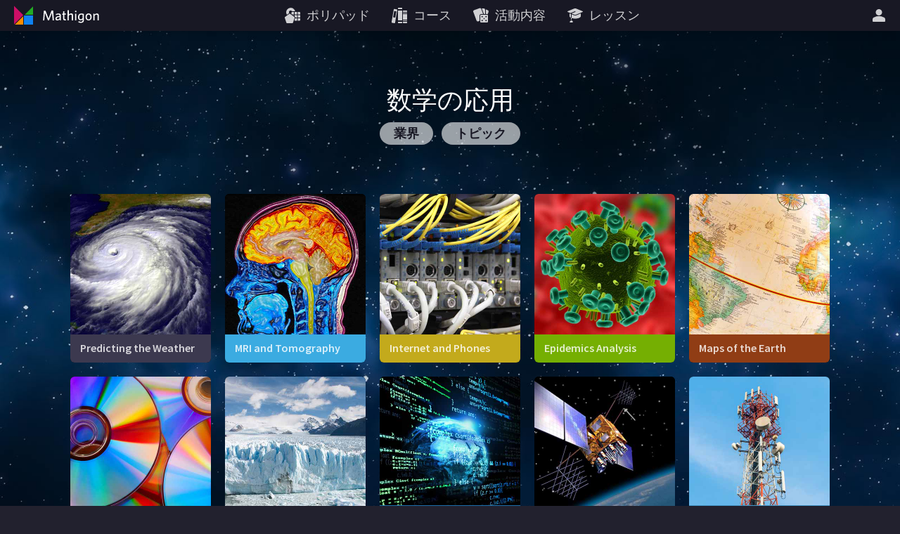

--- FILE ---
content_type: text/html; charset=utf-8
request_url: https://ja.mathigon.org/applications
body_size: 31003
content:
<!DOCTYPE html><html lang="ja" dir="ltr" theme="dark"><head><meta charset="utf-8"><meta http-equiv="X-UA-Compatible" content="IE=edge"><title>数学の応用 – Mathigon</title><meta name="description" content="数学が日常生活で持っている無数の隠された使用法とアプリケーションについて学びましょう：天気予報から医学、ビデオゲーム、音楽まで…"><meta name="format-detection" content="telephone=no"><link rel="canonical" href="https://ja.mathigon.org/applications"><link rel="alternate" hreflang="x-default" href="https://mathigon.org/applications"><link rel="alternate" hreflang="en" href="https://mathigon.org/applications"><link rel="alternate" hreflang="ar" href="https://ar.mathigon.org/applications"><link rel="alternate" hreflang="zh-CN" href="https://cn.mathigon.org/applications"><link rel="alternate" hreflang="de" href="https://de.mathigon.org/applications"><link rel="alternate" hreflang="es" href="https://es.mathigon.org/applications"><link rel="alternate" hreflang="et" href="https://et.mathigon.org/applications"><link rel="alternate" hreflang="fr" href="https://fr.mathigon.org/applications"><link rel="alternate" hreflang="hi" href="https://hi.mathigon.org/applications"><link rel="alternate" hreflang="he" href="https://he.mathigon.org/applications"><link rel="alternate" hreflang="hr" href="https://hr.mathigon.org/applications"><link rel="alternate" hreflang="id" href="https://id.mathigon.org/applications"><link rel="alternate" hreflang="it" href="https://it.mathigon.org/applications"><link rel="alternate" hreflang="ja" href="https://ja.mathigon.org/applications"><link rel="alternate" hreflang="ko" href="https://ko.mathigon.org/applications"><link rel="alternate" hreflang="nl" href="https://nl.mathigon.org/applications"><link rel="alternate" hreflang="pl" href="https://pl.mathigon.org/applications"><link rel="alternate" hreflang="pt" href="https://pt.mathigon.org/applications"><link rel="alternate" hreflang="ro" href="https://ro.mathigon.org/applications"><link rel="alternate" hreflang="ru" href="https://ru.mathigon.org/applications"><link rel="alternate" hreflang="sv" href="https://sv.mathigon.org/applications"><link rel="alternate" hreflang="th" href="https://th.mathigon.org/applications"><link rel="alternate" hreflang="tr" href="https://tr.mathigon.org/applications"><link rel="alternate" hreflang="uk" href="https://uk.mathigon.org/applications"><link rel="alternate" hreflang="vi" href="https://vi.mathigon.org/applications"><meta name="HandheldFriendly" content="True"><meta name="MobileOptimized" content="480"><meta name="viewport" content="width=device-width, initial-scale=1"><meta http-equiv="cleartype" content="on"><meta name="mobile-web-app-capable" content="yes"><meta name="mobile-web-app-title" content="Mathigon"><meta name="theme-color" content="#181824"><link rel="manifest" href="/manifest.json"><link rel="icon" sizes="64x64" href="/images/favicons/favicon-64.png"><link rel="icon" sizes="96x96" href="/images/favicons/favicon-96.png"><link rel="icon" sizes="192x192" href="/images/favicons/favicon-192.png"><meta name="apple-mobile-web-app-capable" content="yes"><meta name="apple-mobile-web-app-title" content="Mathigon"><meta name="apple-mobile-web-app-status-bar-style" content="black"><link rel="apple-touch-icon" href="/images/favicons/favicon-192.png"><meta name="apple-itunes-app" content="app-id=1467703797"><meta name="application-name" content="Mathigon"><meta name="msapplication-config" content="/images/favicons/ms-config.xml"><meta name="msapplication-tooltip" content="数学が日常生活で持っている無数の隠された使用法とアプリケーションについて学びましょう：天気予報から医学、ビデオゲーム、音楽まで…"><meta name="msapplication-navbutton-color" content="#181824"><meta name="msapplication-TileColor" content="#181824"><meta name="msapplication-TileImage" content="/images/favicons/favicon-192.png"><meta name="msapplication-square150x150logo" content="/images/favicons/mstile-150.png"><meta name="msapplication-wide310x150logo" content="/images/favicons/mstile-310x150.png"><meta name="msapplication-square310x310logo" content="/images/favicons/mstile-310.png"><meta property="og:title" content="数学の応用 – Mathigon"><meta property="og:description" content="数学が日常生活で持っている無数の隠された使用法とアプリケーションについて学びましょう：天気予報から医学、ビデオゲーム、音楽まで…"><meta property="og:url" content="https://ja.mathigon.org/applications"><meta property="og:image" content="https://mathigon.org/images/og-tile/applications.jpg"><meta property="og:image:width" content="720"><meta property="og:image:height" content="360"><meta property="og:type" content="website"><meta property="og:site_name" content="Mathigon"><meta property="fb:app_id" content="522356201246169"><meta name="twitter:card" content="summary_large_image"><meta name="twitter:site" content="@MathigonOrg"><meta name="twitter:creator" content="@PhilippLegner"><meta name="p:domain_verify" content="f3449a0f4b2a901b5cec0a33959ec8fe"><script type="application/ld+json">{
  "@context": "http://schema.org",
  "@type": "Organization",
  "name": "Mathigon",
  "url": "https://mathigon.org/",
  "logo": "https://mathigon.org/images/favicons/favicon-512.png",
  "sameAs": [
    "https://www.facebook.com/Mathigon",
    "https://twitter.com/MathigonOrg"
  ]
}
</script><script>window.csrfToken = 'nfWQj0Bj7kaE1wzvafQHzOW2/CyX/ly9e44X0='</script><meta name="csrf-token" content="nfWQj0Bj7kaE1wzvafQHzOW2/CyX/ly9e44X0="><link rel="dns-prefetch" href="https://static.mathigon.org"><link rel="preconnect" href="https://static.mathigon.org"><link href="https://fonts.googleapis.com/css?family=Source+Sans+Pro:400,600,300,400i,600i&amp;amp;subset=greek" rel="stylesheet" type="text/css"><link rel="dns-prefetch" href="https://fonts.googleapis.com"><link rel="preconnect" href="https://fonts.gstatic.com/" crossorigin><link href="/applications.524e9b1854.css" rel="stylesheet"></head><body><noscript class="warning"><div class="warning-body"><x-icon name="logo" size="100"></x-icon><p>Mathigonにアクセスするには、ブラウザーでJavaScriptを有効にしてください。</p></div></noscript><!--[if IE]><div class="warning"><div class="warning-body"><x-icon name="logo" size="100"></x-icon><p>残念ながら、Internet ExplorerはMathigonのすべての機能をサポートしているわけではありません。 &lt;a href=&quot;https://www.google.com/chrome/&quot; target=&quot;_blank&quot; rel=&quot;noopener&quot;&gt;Google Chromeの&lt;/a&gt;使用をお勧めし&lt;a href=&quot;https://www.google.com/chrome/&quot; target=&quot;_blank&quot; rel=&quot;noopener&quot;&gt;ます&lt;/a&gt; 。</p></div></div><![endif]--><header><a id="logo" href="/" title="Mathigon"><svg viewBox="0 0 36 36" xmlns="http://www.w3.org/2000/svg"><path d="m17 31v-12l-12 12z" fill="#fd8c00"/><path d="m4 4.5v13 13l13-13z" fill="#cd0e66"/><path d="m31 5-12 12h12" fill="#22ab24"/><path d="m31 18h-13v13h13" fill="#0f82f2"/></svg><svg viewBox="0 0 100 36" xmlns="http://www.w3.org/2000/svg"><g fill="#fff"><path d="m22.9 24.9-.9-11-4.3 11.1h-1.5l-4.4-11-.8 11h-1.7l1.1-13.8h2.3l4.3 11.2 4.3-11.3h2.3l1.1 13.8z"/><path d="m33.2 24.9-.2-1.3a4.5 4.5 0 0 1 -3.4 1.5 2.5 2.5 0 0 1 -2.8-2.2v-.5c0-2.4 2-3.3 6-3.7v-.4c0-1.2-.7-1.6-1.8-1.6a7.6 7.6 0 0 0 -3.3.8l-.2-1.5a9.5 9.5 0 0 1 3.7-.8c2.3 0 3.4.9 3.4 3.1v6.7zm-.3-4.8c-3.5.3-4.3 1.3-4.3 2.3a1.3 1.3 0 0 0 1.4 1.2 4.1 4.1 0 0 0 2.8-1.3z"/><path d="m40.6 25.1c-1.7 0-2.8-.6-2.8-2.5v-5.7h-1.4v-1.5h1.4v-3.2l1.7-.3v3.4h2.1l.2 1.5h-2.2v5.4c0 .8.3 1.3 1.3 1.3h.8l.2 1.5z"/><path d="m50.1 24.9v-6.5c0-1-.4-1.6-1.5-1.6a3.9 3.9 0 0 0 -2.8 1.5v6.6h-1.7v-14.2l1.8-.3v6.2a4.8 4.8 0 0 1 3.2-1.5 2.5 2.5 0 0 1 2.8 2.1v7.7z"/><path d="m55.7 13.4a1.1 1.1 0 1 1 1.1-1.1 1.1 1.1 0 0 1 -1.1 1.1zm-.9 11.5v-9.5h1.8v9.5z"/><path d="m63.1 28.5a8.9 8.9 0 0 1 -3.6-.7l.3-1.7a6.7 6.7 0 0 0 3.4.9c1.7 0 2.4-.9 2.4-2.2v-1.2a3.9 3.9 0 0 1 -2.9 1.3c-2.1 0-3.8-1.5-3.8-4.6s1.9-5.1 4.7-5.1a11.5 11.5 0 0 1 3.7.6v8.9c.1 2.3-1.2 3.8-4.2 3.8zm2.5-11.4a6.3 6.3 0 0 0 -1.9-.3c-1.9 0-2.9 1.1-2.9 3.5s.9 3.1 2.2 3.1a3.5 3.5 0 0 0 2.6-1.6z"/><path d="m74 25.1c-2.5 0-4.4-1.8-4.4-5s1.8-5 4.4-5 4.4 1.8 4.4 5-1.8 5-4.4 5zm0-8.4c-1.7 0-2.6 1.5-2.6 3.5s.9 3.5 2.6 3.5 2.6-1.5 2.6-3.5-.9-3.5-2.6-3.5z"/><path d="m86.7 24.9v-6.5c0-1-.4-1.6-1.5-1.6a3.9 3.9 0 0 0 -2.8 1.5v6.6h-1.7v-9.5h1.4l.2 1.4a5.4 5.4 0 0 1 3.4-1.6 2.5 2.5 0 0 1 2.8 2.2v7.5z"/></g></svg></a><button id="skip-nav">ナビゲーションをスキップ</button><nav><div class="nav-item nav-large"><a class="nav-link" href="https://polypad.amplify.com"><x-icon name="polypad"></x-icon><span class="nav-text">ポリパッド</span></a></div><div class="nav-item nav-large"><a class="nav-link" href="/courses"><x-icon name="library"></x-icon><span class="nav-text">コース</span></a></div><div class="nav-item nav-large"><a class="nav-link" href="/activities"><x-icon name="activities"></x-icon><span class="nav-text">活動内容</span></a></div><div class="nav-item nav-large"><a class="nav-link" href="https://polypad.amplify.com/lessons"><x-icon name="teacher"></x-icon><span class="nav-text">レッスン</span></a></div></nav><nav style="margin-left:54px"><x-popup class="nav-item" animation="fade"><button class="nav-link narrow popup-target" id="login-btn" title="もっと"><x-icon class="nav-large" name="user"></x-icon><x-icon class="nav-small" name="more"></x-icon></button><div class="popup-body"><button class="nav-link" data-modal="login"><x-icon name="login"></x-icon>ログイン</button><a class="nav-link" href="/signup"><x-icon name="user"></x-icon>新しいアカウントを作成する</a><a class="nav-link nav-small" href="/courses"><x-icon name="library"></x-icon>コース</a><a class="nav-link nav-small" href="/polypad"><x-icon name="polypad"></x-icon>ポリパッド</a><a class="nav-link nav-small" href="/activities"><x-icon name="activities"></x-icon>活動内容</a><a class="nav-link nav-small" href="/tasks"><x-icon name="teacher"></x-icon>授業計画</a><label class="nav-link"><x-icon name="brightness"></x-icon>ダークモード<div class="form-checkbox"><input class="show-labels" id="dark-mode" type="checkbox"><div class="control"></div></div></label><button class="nav-link" data-modal="language"><x-icon name="language"></x-icon>言語を変えてください<img src="/images/flags/jp.png" width="24" height="24" alt=""></button></div></x-popup></nav></header><x-modal id="language"><button class="close"><x-icon name="close"></x-icon></button><div class="modal-body"><h2 class="text-center"><x-icon name="language" size="32"></x-icon> 言語を変えてください</h2><div class="locale-list"><a class="locale-link" href="https://mathigon.org/applications" data-host="https://mathigon.org"><img src="/images/flags/gb.png" width="36" height="36" alt="">English</a><a class="locale-link" href="https://ar.mathigon.org/applications" data-host="https://ar.mathigon.org"><img src="/images/flags/sa.png" width="36" height="36" alt="">عربى</a><a class="locale-link" href="https://cn.mathigon.org/applications" data-host="https://cn.mathigon.org"><img src="/images/flags/cn.png" width="36" height="36" alt="">中文</a><a class="locale-link" href="https://de.mathigon.org/applications" data-host="https://de.mathigon.org"><img src="/images/flags/de.png" width="36" height="36" alt="">Deutsch</a><a class="locale-link" href="https://es.mathigon.org/applications" data-host="https://es.mathigon.org"><img src="/images/flags/es.png" width="36" height="36" alt="">Español</a><a class="locale-link" href="https://et.mathigon.org/applications" data-host="https://et.mathigon.org"><img src="/images/flags/ee.png" width="36" height="36" alt="">Eesti</a><a class="locale-link" href="https://fr.mathigon.org/applications" data-host="https://fr.mathigon.org"><img src="/images/flags/fr.png" width="36" height="36" alt="">Français</a><a class="locale-link" href="https://hi.mathigon.org/applications" data-host="https://hi.mathigon.org"><img src="/images/flags/in.png" width="36" height="36" alt="">हिन्दी</a><a class="locale-link" href="https://he.mathigon.org/applications" data-host="https://he.mathigon.org"><img src="/images/flags/il.png" width="36" height="36" alt="">עִברִית</a><a class="locale-link" href="https://hr.mathigon.org/applications" data-host="https://hr.mathigon.org"><img src="/images/flags/hr.png" width="36" height="36" alt="">Hrvatski</a><a class="locale-link" href="https://id.mathigon.org/applications" data-host="https://id.mathigon.org"><img src="/images/flags/id.png" width="36" height="36" alt="">Bahasa Indonesia</a><a class="locale-link" href="https://it.mathigon.org/applications" data-host="https://it.mathigon.org"><img src="/images/flags/it.png" width="36" height="36" alt="">Italiano</a><a class="locale-link" href="https://ja.mathigon.org/applications" data-host="https://ja.mathigon.org"><img src="/images/flags/jp.png" width="36" height="36" alt="">日本語</a><a class="locale-link" href="https://ko.mathigon.org/applications" data-host="https://ko.mathigon.org"><img src="/images/flags/kr.png" width="36" height="36" alt="">한국어</a><a class="locale-link" href="https://nl.mathigon.org/applications" data-host="https://nl.mathigon.org"><img src="/images/flags/nl.png" width="36" height="36" alt="">Nederlands</a><a class="locale-link" href="https://pl.mathigon.org/applications" data-host="https://pl.mathigon.org"><img src="/images/flags/pl.png" width="36" height="36" alt="">Polski</a><a class="locale-link" href="https://pt.mathigon.org/applications" data-host="https://pt.mathigon.org"><img src="/images/flags/br.png" width="36" height="36" alt="">Português</a><a class="locale-link" href="https://ro.mathigon.org/applications" data-host="https://ro.mathigon.org"><img src="/images/flags/ro.png" width="36" height="36" alt="">Română</a><a class="locale-link" href="https://ru.mathigon.org/applications" data-host="https://ru.mathigon.org"><img src="/images/flags/ru.png" width="36" height="36" alt="">Русский</a><a class="locale-link" href="https://sv.mathigon.org/applications" data-host="https://sv.mathigon.org"><img src="/images/flags/se.png" width="36" height="36" alt="">Svenska</a><a class="locale-link" href="https://th.mathigon.org/applications" data-host="https://th.mathigon.org"><img src="/images/flags/th.png" width="36" height="36" alt="">ภาษาไทย</a><a class="locale-link" href="https://tr.mathigon.org/applications" data-host="https://tr.mathigon.org"><img src="/images/flags/tr.png" width="36" height="36" alt="">Türkçe</a><a class="locale-link" href="https://uk.mathigon.org/applications" data-host="https://uk.mathigon.org"><img src="/images/flags/ua.png" width="36" height="36" alt="">Українська</a><a class="locale-link" href="https://vi.mathigon.org/applications" data-host="https://vi.mathigon.org"><img src="/images/flags/vn.png" width="36" height="36" alt="">Tiếng Việt</a></div></div></x-modal><x-modal id="login"><button class="close"><x-icon name="close"></x-icon></button><div class="modal-body"><h2><x-icon name="user" size="32"></x-icon> マシゴンにサインインする</h2><div class="btn-row social"><a class="btn google" href="/auth/google"><x-icon name="google"></x-icon>Google</a><a class="btn microsoft" href="/auth/microsoft"><x-icon name="microsoft"></x-icon>Microsoft</a></div><div class="hr"><span>または</span></div><form method="POST" action="/login"><input type="hidden" name="_csrf" value="nfWQj0Bj7kaE1wzvafQHzOW2/CyX/ly9e44X0="><label class="form-field"><input type="text" name="email" placeholder="メールアドレスまたはユーザ名" required autocomplete="email"><span class="placeholder">メールアドレスまたはユーザ名</span></label><label class="form-field"><input class="form-field" id="password" type="password" name="password" placeholder="パスワード" minlength="4" required autocomplete="password"><span class="placeholder">パスワード</span></label><p class="btn-row"><a href="/signup">新しいアカウント</a>&nbsp; &nbsp; &nbsp;<a href="/forgot">パスワードを再設定する</a>&nbsp; &nbsp; &nbsp;<button class="btn btn-red" type="submit">ログイン</button></p></form></div></x-modal><main><div class="background"></div><div class="applications"><h1>数学の応用</h1><div class="btn-row"><x-popup class="filter" id="Industry"><div class="popup-target">業界</div><div class="popup-body"><div class="popup-item" data-value="">すべての産業</div><div class="popup-item" data-value="tech">技術</div><div class="popup-item" data-value="engineering">エンジニアリング</div><div class="popup-item" data-value="media">メディア</div><div class="popup-item" data-value="medicine">医学と健康</div><div class="popup-item" data-value="finance">ファイナンスとビジネス</div><div class="popup-item" data-value="science">科学と自然</div><div class="popup-item" data-value="sports">スポーツ</div></div></x-popup><x-popup class="filter" id="Topic"><div class="popup-target">トピック</div><div class="popup-body"><div class="popup-item" data-value="">すべてのトピック</div><div class="popup-item" data-value="algebra">代数</div><div class="popup-item" data-value="geometry">ジオメトリ</div><div class="popup-item" data-value="calculus">微積分</div><div class="popup-item" data-value="statistics">統計学</div><div class="popup-item" data-value="graphtheory">グラフ理論</div><div class="popup-item" data-value="numbertheory">数論</div></div></x-popup></div><div class="tiles-wrap"><a class="tile" href="/applications/weather" data-id="weather"><img class="tile-img" src="/images/applications/weather.jpg" width="200" height="200" alt=""><div class="tile-body" style="background: #3C394F"><h3>Predicting the Weather</h3><p>Mathematics and supercomputers can help predict one of the most complex systems on planet Earth.</p></div></a><a class="tile" href="/applications/mri" data-id="mri"><img class="tile-img" src="/images/applications/mri.jpg" width="200" height="200" alt=""><div class="tile-body" style="background: #3BABE1"><h3>MRI and Tomography</h3><p>Advanced mathematical techniques allow us to reconstruct three-dimensional images for solid objects like your head.</p></div></a><a class="tile" href="/applications/internet" data-id="internet"><img class="tile-img" src="/images/applications/internet.jpg" width="200" height="200" alt=""><div class="tile-body" style="background: #C3AA1C"><h3>Internet and Phones</h3><p>The internet consists of millions of conneted computers and devices. We need mathematics to navigate this network!</p></div></a><a class="tile" href="/applications/epidemics" data-id="epidemics"><img class="tile-img" src="/images/applications/epidemics.jpg" width="200" height="200" alt=""><div class="tile-body" style="background: #75AF02"><h3>Epidemics Analysis</h3><p>Equations can help us predict how the outbreak of a new disease might spread over time, and evaluate different responses.</p></div></a><a class="tile" href="/applications/maps" data-id="maps"><img class="tile-img" src="/images/applications/maps.jpg" width="200" height="200" alt=""><div class="tile-body" style="background: #903D15"><h3>Maps of the Earth</h3><p>How can we represent the spherical surface of the Earth on a flat, two-dimensional map?</p></div></a><a class="tile" href="/applications/cds" data-id="cds"><img class="tile-img" src="/images/applications/cds.jpg" width="200" height="200" alt=""><div class="tile-body" style="background: #B90018"><h3>Reading CDs and DVDs</h3><p>Mathematics can fill in the gaps caused by scratches and dust on the surface of CDs or DVDs.</p></div></a><a class="tile" href="/applications/glaciers" data-id="glaciers"><img class="tile-img" src="/images/applications/glaciers.jpg" width="200" height="200" alt=""><div class="tile-body" style="background: #30688A"><h3>Glacier Melting</h3><p>Mathematical models can predict how quickly glaciers are melting.</p></div></a><a class="tile" href="/applications/rsa" data-id="rsa"><img class="tile-img" src="/images/applications/rsa.jpg" width="200" height="200" alt=""><div class="tile-body" style="background: #1B6CAA"><h3>Public Key Cryptography</h3><p>Whenever you send an email or use a credit card online, prime numbers help you keep your information safe.</p></div></a><a class="tile" href="/applications/gps" data-id="gps"><img class="tile-img" src="/images/applications/gps.jpg" width="200" height="200" alt=""><div class="tile-body" style="background: #4C6B93"><h3>Satellite Navigation</h3><p></p></div></a><a class="tile" href="/applications/codes" data-id="codes"><img class="tile-img" src="/images/applications/codes.jpg" width="200" height="200" alt=""><div class="tile-body" style="background: #4294C5"><h3>Codes and Communication</h3><p>Sending digital messages relies on different fields of mathematics to ensure transmission without interference.</p></div></a><a class="tile" href="/applications/bridges" data-id="bridges"><img class="tile-img" src="/images/applications/bridges.jpg" width="200" height="200" alt=""><div class="tile-body" style="background: #9D232B"><h3>Building Bridges</h3><p>Engineers need mathematics to construct stable bridges that can withstand wind, as well as vibrations caused by driving or walking.</p></div></a><a class="tile" href="/applications/digital" data-id="digital"><img class="tile-img" src="/images/applications/digital.jpg" width="200" height="200" alt=""><div class="tile-body" style="background: #CE0A20"><h3>Digital Music</h3><p>Mathematical codes allow the waveforms of sounds and music to be converted into numbers that can be stored on digital devices.</p></div></a><a class="tile" href="/applications/cosmology" data-id="cosmology"><img class="tile-img" src="/images/applications/cosmology.jpg" width="200" height="200" alt=""><div class="tile-body" style="background: #102E5F"><h3>Cosmology</h3><p>Can mathematics help us understand the origin and future of the universe?</p></div></a><a class="tile" href="/applications/gambling" data-id="gambling"><img class="tile-img" src="/images/applications/gambling.jpg" width="200" height="200" alt=""><div class="tile-body" style="background: #CC0010"><h3>Gambling and Betting</h3><p>How do you calculate the probability of winning games with cards or dice, or determine the best strategy?</p></div></a><a class="tile" href="/applications/enigma" data-id="enigma"><img class="tile-img" src="/images/applications/enigma.jpg" width="200" height="200" alt=""><div class="tile-body" style="background: #C72400"><h3>Breaking the Enigma</h3><p>Wars often force advances in technology. World War II is no exception. The need to encode and decode messages lead to one of the first computers.</p></div></a><a class="tile" href="/applications/google" data-id="google"><img class="tile-img" src="/images/applications/google.jpg" width="200" height="200" alt=""><div class="tile-body" style="background: #085AC9"><h3>Search Engines</h3><p>Search engines like Google are built using enormous matrices.</p></div></a><a class="tile" href="/applications/finance" data-id="finance"><img class="tile-img" src="/images/applications/finance.jpg" width="200" height="200" alt=""><div class="tile-body" style="background: #132E65"><h3>Finance and Banking</h3><p></p></div></a><a class="tile" href="/applications/computers" data-id="computers"><img class="tile-img" src="/images/applications/computers.jpg" width="200" height="200" alt=""><div class="tile-body" style="background: #3DAD23"><h3>Computers</h3><p></p></div></a><a class="tile" href="/applications/shipping" data-id="shipping"><img class="tile-img" src="/images/applications/shipping.jpg" width="200" height="200" alt=""><div class="tile-body" style="background: #18456D"><h3>Supply Chains</h3><p>Every day millions of containers boxes letters and parcels are transported around the world. A logistical task impossible without mathematics.</p></div></a><a class="tile" href="/applications/construction" data-id="construction"><img class="tile-img" src="/images/applications/construction.jpg" width="200" height="200" alt=""><div class="tile-body" style="background: #4697CA"><h3>Construction</h3><p>How can we build skyscrapers that can withstand storms and even earthquakes?</p></div></a><a class="tile" href="/applications/cars" data-id="cars"><img class="tile-img" src="/images/applications/cars.jpg" width="200" height="200" alt=""><div class="tile-body" style="background: #737280"><h3>Automotive Design</h3><p>From the shape of the body to the engine, the materials to the colors, math touched nearly everything in car design.</p></div></a><a class="tile" href="/applications/neurology" data-id="neurology"><img class="tile-img" src="/images/applications/neurology.jpg" width="200" height="200" alt=""><div class="tile-body" style="background: #BF807E"><h3>Neurology</h3><p></p></div></a><a class="tile" href="/applications/navigation" data-id="navigation"><img class="tile-img" src="/images/applications/navigation.jpg" width="200" height="200" alt=""><div class="tile-body" style="background: #AA5C25"><h3>Navigation</h3><p>Navigation tools have changed throughout history, but they have always depended on math.</p></div></a><a class="tile" href="/applications/speech" data-id="speech"><img class="tile-img" src="/images/applications/speech.jpg" width="200" height="200" alt=""><div class="tile-body" style="background: #DC7D3B"><h3>Speech Recognition</h3><p>Probability drives the technology behind speech-to-text</p></div></a><a class="tile" href="/applications/robotics" data-id="robotics"><img class="tile-img" src="/images/applications/robotics.jpg" width="200" height="200" alt=""><div class="tile-body" style="background: #2454C0"><h3>Robotics</h3><p></p></div></a><a class="tile" href="/applications/football" data-id="football"><img class="tile-img" src="/images/applications/football.jpg" width="200" height="200" alt=""><div class="tile-body" style="background: #165800"><h3>Football Scoring</h3><p></p></div></a><a class="tile" href="/applications/volcanoes" data-id="volcanoes"><img class="tile-img" src="/images/applications/volcanoes.jpg" width="200" height="200" alt=""><div class="tile-body" style="background: #EE4500"><h3>Volcano Monitoring</h3><p>When will a volcano erupt?</p></div></a><a class="tile" href="/applications/lottery" data-id="lottery"><img class="tile-img" src="/images/applications/lottery.jpg" width="200" height="200" alt=""><div class="tile-body" style="background: #6D214E"><h3>Lottery</h3><p></p></div></a><a class="tile" href="/applications/rollercoaster" data-id="rollercoaster"><img class="tile-img" src="/images/applications/rollercoaster.jpg" width="200" height="200" alt=""><div class="tile-body" style="background: #0D7C5C"><h3>Roller Coaster Design</h3><p>Roller coasters are math in motion.</p></div></a><a class="tile" href="/applications/transportation" data-id="transportation"><img class="tile-img" src="/images/applications/transportation.jpg" width="200" height="200" alt=""><div class="tile-body" style="background: #193C8F"><h3>Public Transportation</h3><p>Operations research studies, among other thing, the logistical elements of scheduling, vehicle capacity, and routes.</p></div></a><a class="tile" href="/applications/crowds" data-id="crowds"><img class="tile-img" src="/images/applications/crowds.jpg" width="200" height="200" alt=""><div class="tile-body" style="background: #A6242A"><h3>Crowd Control</h3><p>How are crowds like water? Large groups of people move and interact in much the same way as fluids.</p></div></a><a class="tile" href="/applications/insurance" data-id="insurance"><img class="tile-img" src="/images/applications/insurance.jpg" width="200" height="200" alt=""><div class="tile-body" style="background: #3C3437"><h3>Insurance</h3><p></p></div></a><a class="tile" href="/applications/space" data-id="space"><img class="tile-img" src="/images/applications/space.jpg" width="200" height="200" alt=""><div class="tile-body" style="background: #841B33"><h3>Space Observations</h3><p></p></div></a><a class="tile" href="/applications/videogames" data-id="videogames"><img class="tile-img" src="/images/applications/videogames.jpg" width="200" height="200" alt=""><div class="tile-body" style="background: #BF3B30"><h3>Computer Games</h3><p></p></div></a><a class="tile" href="/applications/carbon" data-id="carbon"><img class="tile-img" src="/images/applications/carbon.jpg" width="200" height="200" alt=""><div class="tile-body" style="background: #3A552D"><h3>Carbon Dating</h3><p>Carbon dating tells us the age of formerly living things.</p></div></a><a class="tile" href="/applications/circuits" data-id="circuits"><img class="tile-img" src="/images/applications/circuits.jpg" width="200" height="200" alt=""><div class="tile-body" style="background: #4DC3CD"><h3>Computer Circuits</h3><p></p></div></a><a class="tile" href="/applications/music" data-id="music"><img class="tile-img" src="/images/applications/music.jpg" width="200" height="200" alt=""><div class="tile-body" style="background: #BB2F11"><h3>Making Music</h3><p></p></div></a><a class="tile" href="/applications/movies" data-id="movies"><img class="tile-img" src="/images/applications/movies.jpg" width="200" height="200" alt=""><div class="tile-body" style="background: #125E8F"><h3>Movie Graphics</h3><p>Computer-generated imagery uses a combination of 3D coordinates and complex numbers to create the illusion of reality.</p></div></a><a class="tile" href="/applications/military" data-id="military"><img class="tile-img" src="/images/applications/military.jpg" width="200" height="200" alt=""><div class="tile-body" style="background: #384951"><h3>Defence and Military</h3><p></p></div></a><a class="tile" href="/applications/traffic" data-id="traffic"><img class="tile-img" src="/images/applications/traffic.jpg" width="200" height="200" alt=""><div class="tile-body" style="background: #777777"><h3>Traffic Optimisation</h3><p></p></div></a><a class="tile" href="/applications/rockets" data-id="rockets"><img class="tile-img" src="/images/applications/rockets.jpg" width="200" height="200" alt=""><div class="tile-body" style="background: #661E0C"><h3>Rockets and Satellites</h3><p></p></div></a><a class="tile" href="/applications/ai" data-id="ai"><img class="tile-img" src="/images/applications/ai.jpg" width="200" height="200" alt=""><div class="tile-body" style="background: #AD3967"><h3>Artificial Intelligence</h3><p></p></div></a><a class="tile" href="/applications/crime" data-id="crime"><img class="tile-img" src="/images/applications/crime.jpg" width="200" height="200" alt=""><div class="tile-body" style="background: #032BC0"><h3>Crime Prediction</h3><p>Mathematical modelling can identify crime hot spots.</p></div></a><a class="tile" href="/applications/aliens" data-id="aliens"><img class="tile-img" src="/images/applications/aliens.jpg" width="200" height="200" alt=""><div class="tile-body" style="background: #203349"><h3>Search for Alien Life</h3><p>What do prime numbers have to do with finding alien life?</p></div></a><a class="tile" href="/applications/fraud" data-id="fraud"><img class="tile-img" src="/images/applications/fraud.jpg" width="200" height="200" alt=""><div class="tile-body" style="background: #5A57AB"><h3>Fraud Detection</h3><p>How can math help financial institutions detect fraud?</p></div></a><a class="tile" href="/applications/data" data-id="data"><img class="tile-img" src="/images/applications/data.jpg" width="200" height="200" alt=""><div class="tile-body" style="background: #194BA4"><h3>Data Analysis</h3><p></p></div></a><a class="tile" href="/applications/wildfire" data-id="wildfire"><img class="tile-img" src="/images/applications/wildfire.jpg" width="200" height="200" alt=""><div class="tile-body" style="background: #D4580F"><h3>Wildfire Modelling</h3><p></p></div></a><a class="tile" href="/applications/tectonic" data-id="tectonic"><img class="tile-img" src="/images/applications/tectonic.jpg" width="200" height="200" alt=""><div class="tile-body" style="background: #9E0603"><h3>Tectonic Plate Motion</h3><p>Data analysis can open our eyes to things we cannot see directly like the Earth's core.</p></div></a><a class="tile" href="/applications/microwave" data-id="microwave"><img class="tile-img" src="/images/applications/microwave.jpg" width="200" height="200" alt=""><div class="tile-body" style="background: #AF4C17"><h3>Microwaves</h3><p>Microwaves cook food at the molecular level.</p></div></a><a class="tile" href="/applications/jpeg" data-id="jpeg"><img class="tile-img" src="/images/applications/jpeg.jpg" width="200" height="200" alt=""><div class="tile-body" style="background: #FD9300"><h3>Image Compression</h3><p></p></div></a><a class="tile" href="/applications/medical" data-id="medical"><img class="tile-img" src="/images/applications/medical.jpg" width="200" height="200" alt=""><div class="tile-body" style="background: #F03071"><h3>Pharmacy and Medicine</h3><p></p></div></a><a class="tile" href="/applications/swimming" data-id="swimming"><img class="tile-img" src="/images/applications/swimming.jpg" width="200" height="200" alt=""><div class="tile-body" style="background: #2D43BE"><h3>Swimsuit Design</h3><p></p></div></a><a class="tile" href="/applications/pricing" data-id="pricing"><img class="tile-img" src="/images/applications/pricing.jpg" width="200" height="200" alt=""><div class="tile-body" style="background: #DCA133"><h3>Pricing Strategies</h3><p>We think of prices as fixed values outside our control. But, is there a way consumers can change the price of a good?</p></div></a><a class="tile" href="/applications/polling" data-id="polling"><img class="tile-img" src="/images/applications/polling.jpg" width="200" height="200" alt=""><div class="tile-body" style="background: #845725"><h3>Polling and Voting</h3><p></p></div></a><a class="tile" href="/applications/shuffle" data-id="shuffle"><img class="tile-img" src="/images/applications/shuffle.jpg" width="200" height="200" alt=""><div class="tile-body" style="background: #7D7B80"><h3>Music Shuffling</h3><p></p></div></a><a class="tile" href="/applications/games" data-id="games"><img class="tile-img" src="/images/applications/games.jpg" width="200" height="200" alt=""><div class="tile-body" style="background: #A62B00"><h3>Game Theory</h3><p></p></div></a><a class="tile" href="/applications/population" data-id="population"><img class="tile-img" src="/images/applications/population.jpg" width="200" height="200" alt=""><div class="tile-body" style="background: #AB2A00"><h3>Population Dynamics</h3><p></p></div></a><a class="tile" href="/applications/corals" data-id="corals"><img class="tile-img" src="/images/applications/corals.jpg" width="200" height="200" alt=""><div class="tile-body" style="background: #17354F"><h3>Coral Reef Growth</h3><p>Coral reefs are declining. Mathematical modeling can give us clues about why.</p></div></a><a class="tile" href="/applications/coast" data-id="coast"><img class="tile-img" src="/images/applications/coast.jpg" width="200" height="200" alt=""><div class="tile-body" style="background: #0A6B62"><h3>Erosion and Coastlines</h3><p>Sea level rise continues to affect erosion of coastlines around the world.</p></div></a><a class="tile" href="/applications/surgery" data-id="surgery"><img class="tile-img" src="/images/applications/surgery.jpg" width="200" height="200" alt=""><div class="tile-body" style="background: #6BB9C8"><h3>Plastic Surgery</h3><p></p></div></a><a class="tile" href="/applications/diffusion" data-id="diffusion"><img class="tile-img" src="/images/applications/diffusion.jpg" width="200" height="200" alt=""><div class="tile-body" style="background: #50051A"><h3>Diffusion of Liquids</h3><p></p></div></a><a class="tile" href="/applications/time" data-id="time"><img class="tile-img" src="/images/applications/time.jpg" width="200" height="200" alt=""><div class="tile-body" style="background: #3B7D7A"><h3>Measuring Time</h3><p></p></div></a><a class="tile" href="/applications/cooking" data-id="cooking"><img class="tile-img" src="/images/applications/cooking.jpg" width="200" height="200" alt=""><div class="tile-body" style="background: #7D4341"><h3>Cooking and Baking</h3><p></p></div></a><a class="tile" href="/applications/surveying" data-id="surveying"><img class="tile-img" src="/images/applications/surveying.jpg" width="200" height="200" alt=""><div class="tile-body" style="background: #BF7200"><h3>Surveying</h3><p></p></div></a><a class="tile" href="/applications/interest" data-id="interest"><img class="tile-img" src="/images/applications/interest.jpg" width="200" height="200" alt=""><div class="tile-body" style="background: #803A00"><h3>Loans and Interest</h3><p></p></div></a><a class="tile" href="/applications/skating" data-id="skating"><img class="tile-img" src="/images/applications/skating.jpg" width="200" height="200" alt=""><div class="tile-body" style="background: #535362"><h3>Skate Park Design</h3><p></p></div></a></div></div><x-modal class="detail-panel" id="application"><button class="close"><x-icon name="close"></x-icon></button><div class="modal-body" lang="en"><div class="row padded-thin"><div style="width: 260px"><img width="260" height="260" alt=""><div class="caption"></div></div><div class="grow" style="width: 320px"><h2></h2><div class="text"></div></div></div></div></x-modal><div class="container"><footer class="global-footer"><div class="footer-left"><div class="footer-row"><a href="/about">約</a><span class="dot">•</span><a href="/learn">トークとイベント</a><span class="dot">•</span><a href="/teachers">教師向け</a><span class="dot">•</span><a href="/store">土産物屋</a><span class="dot">•</span><a href="/press">押す</a></div><div class="footer-row"><a href="/faqs">よくある質問</a><span class="dot">•</span><a href="/accessibility">アクセシビリティ</a><span class="dot">•</span><a href="https://amplify.com/customer-privacy" target="_blank">個人情報保護方針</a><span class="dot">•</span><a href="https://amplify.com/acceptable-use-policy" target="_blank">利用規約</a></div></div><div class="footer-right"><div class="footer-row">© 2023 Mathigon</div><div class="footer-row"><a class="footer-social" href="https://twitter.com/MathigonOrg" title="Twitter" target="_blank" rel="noopener"><x-icon name="twitter" size="20"></x-icon></a><a class="footer-social" href="https://www.facebook.com/Mathigon/" title="Facebook" target="_blank" rel="noopener"><x-icon name="facebook" size="20"></x-icon></a><a class="footer-social" href="https://www.instagram.com/mathigon_org/" title="Instagram" target="_blank" rel="noopener"><x-icon name="instagram" size="20"></x-icon></a><a class="footer-social" href="https://www.youtube.com/c/Mathigon" title="YouTube" target="_blank" rel="noopener"><x-icon name="youtube" size="20"></x-icon></a><a class="footer-social" href="https://www.tiktok.com/@mathigon" title="TikTok" target="_blank" rel="noopener"><x-icon name="tiktok" size="20"></x-icon></a></div></div></footer></div><script>window.applicationsData = [{"title":"Predicting the Weather","color":"#3C394F","tags":"tech calculus","intro":"Mathematics and supercomputers can help predict one of the most complex systems on planet Earth.","text":"<p>The weather is an incredibly complex system with billions of molecules interacting. This makes predicting the weather a surprisingly difficult tasks even using the extensive network of weather stations satellites and the world’s largest supercomputers.</p><p>Fluids like the atmosphere follow a set of rules called the <em>Navier Stokes equations</em>. Unfortunately we don’t know a direct solution for these equations – one of the greatest unsolved problems in mathematics and one of the $1 million <em>Millennium Prize Problems</em>.</p><p>Instead, supercomputers divide the entire atmosphere into millions of blocks each around one cubic kilometer in size and use numeric simulations to create a high-resolution forecast.</p><p>But even tiny differences in measurements and the simulation parameters can have great effect on these predictions. Therefore, it is still impossible to accurately predict the weather more than a few weeks in advance – but the accuracy of mathematical models and speed of computers will only improve in the future…</p>","links":["mathigon.org/course/chaos","www.metoffice.gov.uk/learning/making-a-forecast/history-of-numerical-weather-prediction","plus.maths.org/content/os/latestnews/sep-dec04/nwp/index","www.mathscareers.org.uk/article/keep-weather-eye/","www.mathscareers.org.uk/article/measuring-the-weather/"],"id":"weather"},{"title":"MRI and Tomography","tags":"medicine algebra","color":"#3BABE1","intro":"Advanced mathematical techniques allow us to reconstruct three-dimensional images for solid objects like your head.","text":"<p>MRI scanners can create three-dimensional images of the human body by taking countless two-dimensional “snapshots” from different directions. The process of recovering the original 3-dimensional model using these snapshots is called <em>tomography</em> – and it wouldn’t work without advanced mathematics such as <em>Radon Transforms</em>. Mathematics is quite literally saving lifes.</p>","image-credit":"Mark Lythgoe and Chloe Hutton Wellcome Images","links":["en.wikipedia.org/wiki/Radon_Transform","en.wikipedia.org/wiki/Physics_of_magnetic_resonance_imaging","plus.maths.org/content/saving-lives-mathematics-tomography","www.mathscareers.org.uk/article/medical-imaging-mathematics/"],"id":"mri"},{"title":"Internet and Phones","tags":"tech graphtheory","color":"#C3AA1C","intro":"The internet consists of millions of conneted computers and devices. We need mathematics to navigate this network!","text":"<p>Both internet and phone lines form a gigantic network which allows users to exchange data – whether websites or calls. All users are connected by countless links which have a certain <em>capacity</em>. When you make a phone call or request a website network operators have to find a way to connect sender and receiver without exceeding the capacity of any individual link.</p><p>Without the mathematics of <em>queuing theory</em> it would be impossible to guarantee a reliable service. Mathematical models using <em>Poisson processes</em> all but guarantee that you will hear a dial tone when making a phone call.</p><p>Routing internet connections is much more difficult – requests arrive at an unpredictable rate and have a more variable duration. This led to the development of packet-switching: all data (websites emails or files) is split into small “packets” which are transmitted independently. This makes the network more efficient and robust but occasionally routers become overloaded with too many packets – and the connection fails.</p><p>Some believe that the mathematics of <em>Fractals</em> can help create a much more reliable internet service in the future.</p>","links":["www.ams.org/notices/199808/paxson.pdf","blog.wolfram.com/2013/03/21/the-mathematics-of-queues/","en.wikipedia.org/wiki/Packet_switching","mathigon.org/course/graph-theory"],"id":"internet"},{"title":"Epidemics Analysis","tags":"medicine calculus graphtheory","color":"#75AF02","intro":"Equations can help us predict how the outbreak of a new disease might spread over time, and evaluate different responses.","text":"<p>When a new epidemic starts one can fear that it will not stop since there are always new cases. This is not what mathematics says. The important quantity is the reproductive ratio, R<sub>0</sub>, which corresponds to the mean number of individuals infected by each infectious person. If R<sub>0</sub> &lt; 1, then the epidemic dies, while it spreads if R<sub>0</sub> &gt; 1. The knowledge of R<sub>0</sub> guides the strategy to control the epidemic. In particular, in case of limited resources (for instance not enough vaccines for everyone), the goal is to use these resources to decrease R<sub>0</sub> below 1.</p>","image-credit":"dimshik stock.xchng","links":["www.mathscareers.org.uk/article/epidemic-emergency/","en.wikipedia.org/wiki/Mathematical_modelling_of_infectious_disease","www.newton.ac.uk/programmes/IDD/index.html"],"id":"epidemics"},{"title":"Maps of the Earth","color":"#903D15","tags":"geometry","intro":"How can we represent the spherical surface of the Earth on a flat, two-dimensional map?","text":"<p>Representing our spherical three-dimensional Earth on a flat two-dimensional map is difficult. We always have to distort the world a little by stretching or squishing certain areas. But mathematics can help! <strong>Cartography</strong> is the study of making maps. Many different kinds of <em>map projections</em> have tried to address this challenge of representing the Earth in 2D space.</p>","links":["mathigon.org/world/Dimensions_and_Distortions","en.wikipedia.org/wiki/Map_projection","www.youtube.com/watch?v=kIID5FDi2JQ"],"id":"maps"},{"title":"Reading CDs and DVDs","tags":"algebra tech numbertheory media","color":"#B90018","intro":"Mathematics can fill in the gaps caused by scratches and dust on the surface of CDs or DVDs.","text":"<p>Data on CDs and DVDs is stored as a series of tiny “hills” and “valleys” engraved in the surface of the discs more than 10 times smaller than the width of a human hair.</p><p>Scratches and dust on the surface of the disk can destroy the hills and valleys together with the information they encode. This should mean that a DVD or CD should play incorectly or not at all.</p><p>Mathematics can help solve this problem: data stored on discs is encoded using <em>Reed-Solomon codes</em>. These are designed in a way that even if parts of the data is missing or incorrect computers can use the remaining data to find and correct errors: to fill the gaps.</p><p>This only works if a certain proportion of the data is correct, so you can’t play a CD which is completely scratched.</p><p>Cross-interleaved Reed-Solomon codes used for CDs and DVDs are based on polynomials over finite fields.</p>","links":["en.wikipedia.org/wiki/Compact_disc#Physical_details","www.usna.edu/Users/math/wdj/_files/documents/reed-sol.htm"],"id":"cds"},{"title":"Glacier Melting","tags":"science calculus statistics","color":"#30688A","intro":"Mathematical models can predict how quickly glaciers are melting.","text":"<p>Climate change will be one of the greatest challenges faced by humanity this century. Particularly important is the melting of the polar icecaps which has a significant impact upon the global sea level and climate.</p><p>Unfortunately satellite images from above give limited information regarding the state of the entire ice shield, or the processes underlying their melting. Probability and statistics can be used to analyse environmental data for example of ice thickness and composition.</p><p>At the same time complex mathematical models using <em>differential equations</em> and <em>thermodynamics</em> can help scientists understand the interaction of wind sea ice ocean currents and heat transfer.</p>","image-credit":"S23678 via Wikipedia","links":["plus.maths.org/content/maths-and-climate-change-melting-arctic","www.ams.org/notices/200905/tx090500562p.pdf","www.math.umn.edu/~mcgehee/Seminars/ClimateChange/presentations/2011-1Spring/arctic2011-3-no_movie.pdf","www.mathscareers.org.uk/article/taking-earths-temperature/"],"id":"glaciers"},{"title":"Public Key Cryptography","tags":"numbertheory tech","color":"#1B6CAA","intro":"Whenever you send an email or use a credit card online, prime numbers help you keep your information safe.","text":"<p>Whenever you send an email or use your credit card online secret information has to be exchanged between your computer and a web server. Mathematics can be used to encipher this information so that third parties can’t read and misuse it.</p><p>The receiving computer thinks of two very large prime numbers (usually more than 100 digits) and publishes their product. The sending computer uses this product to encipher the message and sends it to the receiver. However, to go backwards and decipher the message you not only need to know the product but also the two original primes. It is <em>extremely</em> hard to factorise numbers of that size which means that to read the message you must already know the original primes - and only the receiving computer does…</p><p>This process called RSA after its inventors Rivest Shamir and Adleman is used everywhere in the world from banking to cellphone messages.</p>","links":["www.claymath.org/posters/primes/","en.wikipedia.org/wiki/RSA_(algorithm)","plus.maths.org/content/safety-numbers","mathigon.org/course/divisibility"],"id":"rsa"},{"title":"Satellite Navigation","tags":"geometry graphtheory tech","color":"#4C6B93","text":"<p>To determine any location on Earth satellite navigation systems like GPS use signals from satellites which provide extremely accurate times. By finding their delay a computer can calculate how far away the satellites are. If you know the distance from at least three different satellites and the position of these satellites you can find the unique and exact position of the receiver on Earth.</p><p>For accuracy, you have to take account of numerous physical issues: according to Special Relativity time moves faster for the satellite because it is moving so fast and slower because it is further from the Earth’s gravitational field. Both effects are tiny and undetectable in everyday life. But without taking these effects into account GPS receivers would accumulate an error of 10 km per day!</p><p>A <em>metric space</em> is the mathematical generalisation of measuring distances. Because of general relativity GPS receivers have to use the <em>Kerr metric</em> rather than the usual Euclidean metric.</p>","links":["www.math.tamu.edu/~dallen/physics/gps/gps.htm","www.mathscareers.org.uk/article/get-lost/"],"id":"gps"},{"title":"Codes and Communication","tags":"algebra geometry","color":"#4294C5","intro":"Sending digital messages relies on different fields of mathematics to ensure transmission without interference.","text":"<p>Imagine that any message can be represented by a point in space. During transmission say via a phone you might encounter noise leading to all points moving slightly. Before transmitting, you don't know how the points will move leading to small 'spheres of uncertainty' around every message point. To make a transmission as efficient as possible you want to stack these 'spheres' as closely as possible.</p>","links":["en.wikipedia.org/wiki/Kepler_conjecture","www.mathscareers.org.uk/article/communications/"],"id":"codes"},{"title":"Building Bridges","tags":"calculus engineering","color":"#9D232B","intro":"Engineers need mathematics to construct stable bridges that can withstand wind, as well as vibrations caused by driving or walking.","image-credit":"Matthew Hull Morgue File","text":"<p>Suspension bridges are elegant bridges that span distances between 300 and 2300 meters. Their flexibility and low deadweight are great for engineering. These same qualities are also liabilities. Suspension bridges are actually quite flexible to prevent buckling. This flexibility causes also means these bridges are susceptible to <em>resonance</em>. Resonance is a phonomenon modelled using second-order differential equations.</p>","links":["plus.maths.org/content/millennial-wobbles","en.wikipedia.org/wiki/Tacoma_Narrows_Bridge_(1940)"],"id":"bridges"},{"title":"Digital Music","tags":"media tech calculus","color":"#CE0A20","intro":"Mathematical codes allow the waveforms of sounds and music to be converted into numbers that can be stored on digital devices.","text":"<p>Music and sound consist of waves small vibrations of instruments loudspeakers air molecules and our ear. These waves can be stored on a CD as a string of numbers by taking samples at short time intervals – usually 44100 times per second. This is a lot of numbers and the reason why CDs are often as large as 700MB.</p><p>Sound waves are the combination of many waves with different <em>frequencies</em>. While all frequencies are stored on a CD our ear and only hear a certain range. The mathematical <em>Fourier transform</em> allows us to split a complex sound wave into many simple sine waves with different frequencies. Audio formats like MP3 only keep the frequencies which are audible to humans thus making the files much smaller.</p><p>To reduce the file size even further you can use <em>Huffman Codes</em> which analyses the digital content of music and makes sure that common parts are encoded using less space than rare parts.</p><p>Without mathematics there would be no iPods Spotify or iTunes. Even more mathematics is used for digital music editing such as equalising reverb noise reduction and mixing.</p>","links":["www.theguardian.com/technology/2002/apr/04/internetnews.maths","www.mathscareers.org.uk/article/how-mp3-compression-work/","en.wikipedia.org/wiki/Digital_audio"],"id":"digital"},{"title":"Cosmology","tags":"science calculus","color":"#102E5F","intro":"Can mathematics help us understand the origin and future of the universe?","text":"<p>Cosmology is the study of the origin and evolution of our universe. Mathematical equations can model this process from the Big Bang until today and can even predict what will happen to the universe in the future.</p><p>Our universe is expanding at a rapid speed and the rate of expansion follows the <em>Friedmann Equations</em> which can be deduced from Einstein’s field equations of gravitation. The fate of the universe depends on the amount of matter (= energy) in the universe and astronomical observations suggest the existence of <em>dark matter</em> and <em>dark energy</em>. Mathematicians also use supercomputers to model the universe very shortly after the Big Bang.</p>","image-credit":"NASA / JPL","links":["en.wikipedia.org/wiki/Cosmology","map.gsfc.nasa.gov/universe/","www.damtp.cam.ac.uk/research/gr/public/"],"id":"cosmology"},{"title":"Gambling and Betting","tags":"finance graphtheory statistics","color":"#CC0010","intro":"How do you calculate the probability of winning games with cards or dice, or determine the best strategy?","text":"<p>Gambling is always a bad idea – because casinos and bookmakers know mathematics and they can adjust the odds of games and bets in ways that guarantee they will always win in the long run.</p><p>While it is impossible to use probability to predict the <em>next</em> dice roll or roulette number you can accurately predict what might happen in the <em>next 1000</em> dice rolls – this is called the <em>Law of Large Numbers</em>. Even a winning probability of 49% gives the “house” a sufficient “edge” to make great profits.</p><p>You can also use game theory random walks and statistics to develop and test gambling strategies. Sports betting is particularly interesting because the odds change over time.</p><p>In lotteries every selection of numbers has the same chance of being drawn. (An <em>extremely small</em> chance!) However, the jackpot is split between everybody who wins – to maximise your expected gain you want to choose numbers which very few others are likely to choose…</p>","links":["mathigon.org/course/probability","en.wikipedia.org/wiki/Gambling_mathematics","news.bbc.co.uk/2/hi/programmes/more_or_less/8062277.stm","plus.maths.org/content/understanding-uncertainty-football-crazy"],"id":"gambling"},{"title":"Breaking the Enigma","tags":"technology","color":"#C72400","intro":"Wars often force advances in technology. World War II is no exception. The need to encode and decode messages lead to one of the first computers.","text":"<p>During the second world war the German military used the <em>Enigma</em> to encode secret messages. The Enigma consisted of two keyboards: as you type on one keyboard the encoded letters light up on the other one.</p><p>When you encipher text using the Enigma the letters in the alphabet are repeatedly “scrambled” using a series of rotors. After typing one letter these rotors move so that next time all letters are scrambled differently. Together with several other features this lead to more than <em>150 trillion</em> possible ways in which secret messages could have been enciphered.</p><p>Nevertheless, the British mathematician Alan Turing managed to break the Enigma by building one of the first computers the <em>Bombe</em>.</p><p>Even more complex than Enigma codes was the <em>Lorenz Cipher</em>. British mathematicians and cryptographers led by Max Newman built the first programmable digital computer <em>Colossus</em> to also break this code.</p><p>Though in great secrecy mathematics formed a significant part that led to the end and victory of the second world war.</p>","image-credit":"Rama via Wikimedia","links":["en.wikipedia.org/wiki/Cryptanalysis_of_the_Enigma","plus.maths.org/content/exploring-enigma"],"id":"enigma"},{"title":"Search Engines","tags":"algebra graphtheory technology","color":"#085AC9","intro":"Search engines like Google are built using enormous matrices.","text":"<p>Billions of people use the internet every day. One of the reasons is that the internet makes it so easy to find information quickly for example using search engines like Google.</p><p>In order to find the most useful websites and display them at the top Google represents all pages on the internet in a gigantic <em>matrix</em>. The matrix knows about how the various websites are linked and you can use linear algebra probability and graph theory to find the most popular sites.</p><p>Google uses mathematics for many other of its services: finding directions in Maps spam detection in Gmail voice recognition on Android text recognition when scanning books compressing YouTube videos detecting faces in images or translating text.</p>","image-credit":"John Marino via Wikipedia","links":["www.ams.org/samplings/feature-column/fcarc-pagerank","static.googleusercontent.com/external_content/untrusted_dlcp/research.google.com/en//pubs/archive/38331.pdf","www.cems.uvm.edu/~tlakoba/AppliedUGMath/other_Google/Wills.pdf"],"id":"google"},{"title":"Finance and Banking","tags":"statistics calculus finance graphtheory","color":"#132E65","text":"<p>In financial mathematics, traders can buy or sell stocks in a company commodities like oil and gold or <em>derivatives</em> which are “virtual” goods whose prices are derived from the change of other things. For example, you can buy <em>options</em> which could allow you to buy or sell a stock at a particular price at some point in the future – if you still want to at that time.</p><p>Financial analysts have many different mathematical tools to help them make better decisions for example statistical models to analyse historic economic data or probability and <em>Stochastic calculus</em> to predict the behaviour of financial markets. Particularly famous is the <em>Black-Scholes equation</em> a partial differential eqaution used to find the correct value of derivatives.</p>","links":["www.bbc.com/news/magazine-17866646","plus.maths.org/content/what-financial-mathematics","www.mathscareers.org.uk/article/randomness-stock-market/","www.mathscareers.org.uk/article/selling-the-future/"],"id":"finance"},{"title":"Computers","tags":"tech algebra","color":"#3DAD23","links":["www.mathscareers.org.uk/article/makes-computer-computer/"],"text":"","id":"computers"},{"title":"Supply Chains","tags":"finance graphtheory","color":"#18456D","intro":"Every day millions of containers boxes letters and parcels are transported around the world. A logistical task impossible without mathematics.","text":"<p>Each time we buy something from a store, order something online, send a letter, we are engaging with a complex system called a <strong>supply chain</strong>. Our purchases depend on of manufacturing, shipping, stocking, pricing, and sales working together. Supply chains use many different areas of math to combine logistics and finances. <em>Financial engineering</em>, <em>graph theory</em>, and <em>operations research</em> are three of many areas in math involved in supply chains.</p>","id":"shipping"},{"title":"Construction","tags":"engineering","color":"#4697CA","intro":"How can we build skyscrapers that can withstand storms and even earthquakes?","text":"<p>Construction requires teams of people to work together. From planning to construction to opening, people with many different skill sets ensure the success of the structure. One of the many professionals involved in construction is structural engineers.</p><p>Structural engineers turn architectural designs into reality. They use several areas of math to assess how structures react to forces in their environments. For example, structural engineers consider how the vibrations created changes in the structure. Wind, underground transportation, earth movements, walking, or vehicles all cause vibrations. Before any construction begins, structural engineers provide advisement. Even during construction, they incorporate new information into planning and risk assessment.</p><p>Math really does keep buildings standing!</p>","links":["www.youtube.com/watch?v=B4lwEA2m7DA"],"id":"construction"},{"title":"Automotive Design","tags":"engineering calculus","color":"#737280","image-credit":"© eMercedesBenz.com","intro":"From the shape of the body to the engine, the materials to the colors, math touched nearly everything in car design.","text":"<p>Many engineers involved in designing cars use mathematics. For example, the way air moves around the car at different speeds directly impacts how much fuel the car uses. The design team must take aerodynamics into account. They likely uses <em>Computer-Aided Design</em> (CAD) software to assess the aerodynamics of their designs, as well as Computer-Aided Engineering (CAE) including <em>Finite Element Analysis</em> and <em>Computational Fluid Dynamics</em>.</p><p>Another teams determine the appropriate materials for building the car. They model and tests material strength. Tests expose materials to different conditions like extreme heat or cold, or collisions of different speeds.</p>","id":"cars"},{"title":"Neurology","tags":"medicine","color":"#BF807E","text":"","id":"neurology"},{"title":"Navigation","tags":"geometry tech","color":"#AA5C25","intro":"Navigation tools have changed throughout history, but they have always depended on math.","text":"<p>Navigation at it's most basic form uses trigonometry, to identify a location. Early forms of navigation included using a star charts, an instrument called a sextant, and an accurate clock. The sextant measures the distance between a specific constellation and the horizon. The measurements between constellations and the horizon change based on time of day and time of year. Sailors compared the sextant's measurements to their intended path. NASA still uses celestial navigation, though the technical sophistication has improved.</p><p>Many other methods of navigation exist. Triangulation drives each method. Triangulation is the method of identifying a location given two others.</p>","image-credit":"Final Cut","links":["www.mathscareers.org.uk/article/navigation-numbers/","mathigon.org/world/Dimensions_and_Distortions"],"id":"navigation"},{"title":"Speech Recognition","tags":"technology statistics","color":"#DC7D3B","intro":"Probability drives the technology behind speech-to-text","text":"<p>Speech recognition is an interesting and difficult problem. Each language has its own set of vocabulary, grammar, and pronunciation. Even within a language people use it differently. Computers can detect sounds. They use complex statistical models to guess what the sounds mean.</p><p>Take a three syllable word in English, \"potato\". A tree like this shows the statistical probabilities of the speaker's pronunciation. The three indicates there is a 60% change the first syllable sounds like \"Poh\" and a 40% chance of sounding like \"Pah\".</p><p>The probabilities get more complex the more syllables in a phrase. For example, a computer may detect this: <em>r eh k ao g n ay z s p iy ch</em>. Based on common sound combinations in English, the compter interprets this as \"recognise speech\". Compare this to the phrase: <em>r eh k ay n ay s b iy ch</em>. Just a few small changes in the sound combinations deliver a drastically different phrase, \"wreck a nice beach\".</p><p>It is coming for today's speech recognition programs to have 60,000 words. This means a three word phrase could be any of 216 trillion possibilities.</p>","id":"speech"},{"title":"Robotics","tags":"engineering calculus algebra","color":"#2454C0","image-credit":"technologybound.com","text":"","id":"robotics"},{"title":"Football Scoring","tags":"sports statistics","color":"#165800","text":"<p>Betting on sports is an age old pastime for people across the world. David Spiegelhalter and Yin-Lam Ng created a model for predicting the winner in football matches. In theory, this should help people place better bets, right? Spielgelhalter and Ng analysed the Premier league's previous 37 matches. They assigned values to scoring power and defensive power. They calculated home team advantages. Spielgelhalter and Ng used these values to predict the outcomes of the next weekend's 10 matches.</p><p>All these predictions are based on probabilities. They are not guaranteed outcomes. The modelling got 9/10 win/draw/lose outcomes correct. It also correctly predicted 2 exact scores! Spielgelhalter and Ng's model beat of a BBC football expert who correctly guessed 7 outcomes and 1 exact score.</p>","links":["plus.maths.org/content/understanding-uncertainty-football-crazy","www.mathscareers.org.uk/article/the-mathematics-of-football/","en.wikipedia.org/wiki/Sports_betting"],"id":"football"},{"title":"Volcano Monitoring","tags":"environment statistics","color":"#EE4500","intro":"When will a volcano erupt?","text":"<p>Scientists make esitmations about when a volcano will erupt using data from a variety of places. Historically we could only make predictions using historical data. Scientists used <em>Poisson statistical distributions</em> to analyse this data.</p><p>Now we have information from global navigation satellite systems (GNSS) and synthetic aperature radar (SAR) that give clues about events under the Earth's surface. Sciencists use <em>esitmation theory</em>, <em>control systems</em>, and several types of <em>statistics</em> to make more accurate predictions.</p>","image-credit":"Andrew J Swann via Wikipedia","links":["www.mathscareers.org.uk/article/gonna-blow/"],"id":"volcanoes"},{"title":"Lottery","tags":"medicine","color":"#6D214E","text":"","id":"lottery"},{"title":"Roller Coaster Design","tags":"engineering calculus","color":"#0D7C5C","intro":"Roller coasters are math in motion.","text":"<p>Designing a roller coaster is not easy: they have to be exciting but not jerky fast but able to brake quickly and most importantly they have to be safe.</p><p>Mathematics can be used to calculate the forces acting on roller coaster trains as they gain momentum and the structural support needed to support these forces. Mathematical equations and calculus can also be used to calculate the shape of a smooth track including loops ‘corkscrews’ and many other features.</p>","links":["www.mathscareers.org.uk/article/twist-shout/","www.open.edu/openlearn/science-maths-technology/mathematics-and-statistics/rollercoaster-design","www.maa.org/publications/periodicals/loci/joma/design-of-a-thrilling-roller-coaster-introduction-to-the-project","en.wikipedia.org/wiki/Roller_coaster"],"id":"rollercoaster"},{"title":"Public Transportation","tags":"graphtheory statistics technology","color":"#193C8F","intro":"Operations research studies, among other thing, the logistical elements of scheduling, vehicle capacity, and routes.","text":"<p>Every day there are around 50000 commercial airline flights. All planes all luggage every crew and all passengers have to be at the right place at the right time and planes need to be serviced and refueled. Most importantly planes can’t crash when arriving at any of the busy airports. This is an incredibly complex logistic challenge impossible without mathematics and <em>Operations research</em>.</p><p>In addition airlines want to save money by creating a more efficient network in which planes take the best possible routes and in which planes are never idle empty or out of service. This can be done using algorithms from <em>Graph theory</em>.</p><p>Similar challenges arise when scheduling trains buses mail delivery or emergency services.</p>","links":["news.ufl.edu/2002/03/04/air-schedule/","www.mathscareers.org.uk/article/aircraft-scheduling/","en.wikipedia.org/wiki/Logistics","ww.researchgate.net/publication/220571909_Mathematics_for_Railway_Timetabling/file/79e41510ae9353c184.pdf","www.mathscareers.org.uk/article/going-nowhere-fast/","users.monash.edu.au/~mpetn/files/talks/Nishinari.pdf","users.monash.edu.au/~mpetn/files/talks/Hoogendoorn.pdf","mathigon.org/course/graph-theory"],"id":"transportation"},{"title":"Crowd Control","tags":"calculus medicine graphtheory","color":"#A6242A","intro":"How are crowds like water? Large groups of people move and interact in much the same way as fluids.","text":"<p>Large crowds at sports matches concerts festivals or religious events are inherently dangerous. There are countless examples of tragic accidents in the past – and it is extremely difficult to predict the behaviour of crowds in these cases.</p><p>The movement of every human depends on the movement of all others in their immediate surrounding. This is similar to the way in which the motion of water and air molecules depends on the motion of surrounding molecules: <em>fluid dynamics</em>.</p><p>Analysing the complex behaviour of crowd dynamics using mathematics and computer simulations has the potential to reduce the likelihood of accidents in the future if we understand how local changes in human behaviour and architecture affect the crowd as a whole.</p>","links":["www.g4s.com/en/Media%20Centre/International%20magazine/International%202011%202/~/media/Files/International%20magazine/2011%20Issue%202/G4S_International_Issue2_2011.ashx","www.the-scientist.com/?articles.view/articleNo/36101/title/Crowd-Control/","www2.warwick.ac.uk/knowledge/science/complexity/","www.mathscareers.org.uk/article/the-mathematics-of-crowds/"],"id":"crowds"},{"title":"Insurance","tags":"finance statistics","color":"#3C3437","text":"","id":"insurance"},{"title":"Space Observations","color":"#841B33","text":"<p>People have been observing the skies longer than we have record of their doing so. Civilasations structure time and traditions around the movements of celestial bodies. All these centuries of stargazing have produced drastic shift in our understanding of the sky: from Ptolomy to Galileo or Hubble. Controversy swirled around each of these major shifts in understanding. Each pushed technology and science forward.</p>","id":"space"},{"title":"Computer Games","tags":"algebra geometry calculus","color":"#BF3B30","text":"<p>Many computer games use 3D graphics. Moving and animating these on a two-dimensional screen as well as rendering colors light and shadows requires vectors matrices and many other concepts from linear algebra and 3D geometry.</p><p>Computer games also have to create realistic water and animate moving and colliding physical objects. They often use numerical solutions to the appropriate <em>partial differential equations</em> such as the <em>Navier-Stokes equations</em> which model fluids.</p><p>Finally computer programs have to generate random numbers to make the game more interesting and model the artificial intelligence of virtual players. This would not be possible without advanced mathematics.</p>","image-credit":"Game Maniacs via gamehdwall.com","links":["www.mathscareers.org.uk/video/advancing-the-digital-arts/","www.mathscareers.org.uk/article/get-game/","nrich.maths.org/1374"],"id":"videogames"},{"title":"Carbon Dating","tags":"science","color":"#3A552D","intro":"Carbon dating tells us the age of formerly living things.","text":"<p>While alive plants and animal or human bodies accumulate the element Carbon. Carbon consists of various different <em>isotopes</em> (types) including a very small proportion which is radioactive (Carbon-14). Once the plant or animal dies it stops collecting new Carbon-14 and the existing atoms start to decay at a constant rate.</p><p>Scientists can measure the amount of Carbon-14 still present in excavated bones. We can also estimate the original proportion of Carbon-14 and the rate of decay and use mathematics to calculate the time since which it has been decaying. This was the time when the plant or animal died.</p><p>Mathematics can also help in other parts of archeology. For example the size of collected bones can be used to calculate the weight they had to support and hence the size of the corresponding animals or humans.</p>","image-credit":"king via fWallpapers.com","links":["en.wikipedia.org/wiki/Radiocarbon_dating","www.mathscareers.org.uk/article/million-year-old-maths/","hyperphysics.phy-astr.gsu.edu/hbase/nuclear/cardat.html"],"id":"carbon"},{"title":"Computer Circuits","tags":"graphtheory technology engineering","color":"#4DC3CD","links":["en.wikipedia.org/wiki/Travelling_salesman_problem#Related_problems"],"text":"","id":"circuits"},{"title":"Making Music","tags":"media algebra","color":"#BB2F11","links":["www.mathscareers.org.uk/article/harmony-numbers/"],"text":"","id":"music"},{"title":"Movie Graphics","tags":"media technology calculus algebra","color":"#125E8F","intro":"Computer-generated imagery uses a combination of 3D coordinates and complex numbers to create the illusion of reality.","text":"<p>Movie graphics put the math and art of digital images in motion. They rely on high level mathematical concepts to simulate familiar visual, auditory, and movement patterns. Math touched everything from lighting to colour to shape. It's also used in the storage and transmission of the graphics.</p><p>Movie graphics often incorporate vector spaces in three-dimensions. Check out chapter on vectors for a deeper look at vector arithmetic.</p>","links":["plus.maths.org/content/maths-goes-movies","www.mathscareers.org.uk/article/maths-motion/"],"id":"movies"},{"title":"Defence and Military","tags":"statistics","color":"#384951","text":"<p>In adition to providing the framework for designing new technologies and weapons or solutions to logistical problems like the transportation of soldiers weapons and food mathematical models can be used to develop and simulate complex military strategies. These simulations might involve <em>game theory</em> statistics or probability.</p><p>In recent years <em>cyperwarfare</em> has become increasingly important for counterintelligence industrial espionage terrorism and sabotage. Origanisations like the NSA or GCHQ develop and attempt to break secret codes.</p>","links":["www.youtube.com/watch?v=emn28FrJ6CI","www.arl.army.mil/www/default.cfm?page=185","www.jstor.org/discover/10.2307/1600938","en.wikipedia.org/wiki/Cyberwarfare"],"id":"military"},{"title":"Traffic Optimisation","color":"#777777","text":"<p>Transportation engineers design transportation systems. They use data analysis to identify problems with traffic flow. Phantom traffic jams are one of the interesting phenomenon they study.</p><p>Traffic jams are generally during rush hour, large events, construction, or crashes. We expect to be able to identify the reason for traffic jams. Occasionally, traffic jams occur for no specific reason. The data shows that phantom traffic jams occur at 15-20 km per hour and can last up to 100 km! One way roadways try to prevent this phenomenon is to gradually reduce the speed limit in busy areas. This bring the flow rate to a more optimal range.</p>","links":["www.mathscareers.org.uk/article/motorway-mathematics/"],"id":"traffic"},{"title":"Rockets and Satellites","tags":"engineering calculus","color":"#661E0C","text":"<p>Before a rocket reaches space it has to overcome the enormous gravitational pull of the Earth. This is only possible with sufficient speed and fuel. More fuel makes the rocket heavier and harder to accelerate, but the weight of the fuel also decreases during the flight. These and many other factors have to be taken into account when designing rockets and modelling their flight path. It’s not rocket science – it’s mathematics!</p><p>In space the motion of rockets and satellites is still governed by gravity. In order for space shuttles to meet up with the ISS GPS and television satellites to be in the right place at the right time and for lunar modules to be able to land on the moon we need <em>differential equations</em> and <em>spherical geometry</em>.</p><p>Once a rocket or satellite is launched scientists on Earth have to communicate with it. But the long distance means that received signals contain <em>noise</em> many small errors which make data unreliable or even unusable. Mathematics presents various clever algorithms to encode data in a way that you can detect and even correct a certain amount of these errors after transmission.</p>","image-credit":"NASA","links":["exploration.grc.nasa.gov/education/rocket/rktpow.html","en.wikipedia.org/wiki/Tsiolkovsky_rocket_equation","en.wikipedia.org/wiki/Error_detection_and_correction#Deep-space_telecommunications","www.mathscareers.org.uk/article/escape-velocities/"],"id":"rockets"},{"title":"Artificial Intelligence","tags":"statistics algebra technology","color":"#AD3967","text":"<p>Where does its sudden success come from? Traditionally, programming a robot meant giving instructions of what the robot should do. But we, as humans, are not taught of everything we can do. We learn by ourselves. A kid that has seen many cats can recognize that an animal is a cat even it that animal is different from all the models seen before. Now robots can do the same. The recent success of artificial intelligence comes from the fact that the robots are programmed to learn. This learning process is made possible because of the massive data available.</p>","id":"ai"},{"title":"Crime Prediction","tags":"statistics","color":"#032BC0","intro":"Mathematical modelling can identify crime hot spots.","text":"<p>If you have seen the TV series NUMB3RS you will remember many ways in which mathematics was used by the FBI. And while most of these examples were made up mathematics does have real applications when mapping predicting and preventing crime.</p><p>For example the behaviour of a burglar could be modeled as a <em>Random Walk</em> thus allowing for more effective police patrols.</p><p>Mathematicians also worked with the LAPD to understand the development and dynamics of “crime hotspots”. Using probability statistics and <em>swarm dynamics</em> they found that there are two kinds of hotspots which react very differently on police intervention.</p>","links":["www.nsf.gov/news/news_summ.jsp?cntn_id=116357","www.psmag.com/science/mapping-crime-math-66351/","phys.org/news/2013-09-tracking-criminal-movement-math.html","paleo.sscnet.ucla.edu/ucmasc.htm","www.mathscareers.org.uk/article/cutting-crime/","www.mathscareers.org.uk/article/solving-crime-science-maths/"],"id":"crime"},{"title":"Search for Alien Life","tags":"numbertheory science","color":"#203349","intro":"What do prime numbers have to do with finding alien life?","text":"<p><em>Primes</em> are the universal building blocks of numbers not just on Earth but everywhere in the universe. If radio signals from space contain the sequence of prime numbers – 2 3 5 7 11 13 … – they would almost certainly indicate a non-natural origin and could be the starting point for communication with alien life.</p><p>A famous signal sent from Earth into space the Arecibo Message consists of a long string of 0s and 1s. The length of the message is the product of two prime numbers 23 × 73 = 1679 which should prompt alien astronomers to reassemble the 0s and 1s into a rectangular image with sides 23 and 73.</p><p>Mathematics can also help estimate the number of extraterrestrial civilisations which we might get to know at some point in the future: using the <em>Drake Equations</em>. By considering and estimating many different factors you can calculate that there could be between 1000 and 10 million planets in our Milky Way which are inhabited by intelligent life!</p>","image-credit":"C. Padilla NRAO/AUI/NSF","links":["www.seti.org/seti-institute/project/details/early-seti-project-ozma-arecibo-message","en.wikipedia.org/wiki/Communication_with_extraterrestrial_intelligence","en.wikipedia.org/wiki/Drake_equation","xkcd.com/384/"],"id":"aliens"},{"title":"Fraud Detection","tags":"finance statistics","color":"#5A57AB","intro":"How can math help financial institutions detect fraud?","text":"<p>Try this experiment: collect any number you see around you and note its first significant digit, i.e. the leftmost nonzero digit. For instance the first significant digit of 23.567 is 2, and that of 0.00345 is 3. You should get approximately 30% of digit 1 and only 4.5% of digit 9.</p><p>This surprising phenomenon is called Benford’s law. It is a probabilistic law. Most often the numbers in financial statements follow this law, which gives a test for detecting frauds when someone has manipulated the data, without taking care that they follow the law.</p>","links":["http://blog.kleinproject.org/?p=1093","www.mathscareers.org.uk/article/number-one-crime-fighter/"],"id":"fraud"},{"title":"Data Analysis","tags":"statistics finance","color":"#194BA4","text":"<p>Data is everywhere around us and new data is created every time we browse the internet complete a survey or go shopping. Scientists collect data whenever they conduct an experiment and sometimes these data sets are so large that they need to invent entirely new technologies (like the internet) to process them.</p><p>To make sense of data we need statistics. Using mathematics we can convert a large collection of numbers – all of which are meaningless on their own – into very accurate information about the system which created the data. (The “system” could be a group of humans a scientific experiment or even the weather.) Statistics can also tell us if certain findings are valid or significant.</p><p>We need statistics in science engineering and academic research but also in everyday life – for example to interpret percentages and graphs in newspapers.</p>","links":["en.wikipedia.org/wiki/Big_data","en.wikipedia.org/wiki/Statistics","www.mathscareers.org.uk/article/statistically-savvy/"],"id":"data"},{"title":"Wildfire Modelling","tags":"science calculus","color":"#D4580F","into":"Firefighter use mathematical simulations to better understand wildfires.","text":"<p>Bushfires are a natural part of many ecosystems, but they could be very dangerous for humans. Firefighters can use mathematical simulations to model and predict the progress of the fire. These simulations have to take account of changing vegetation heat and moisture wind hills as well as varying oxygen supply and require advanced mathematics and fluid dynamics.</p>","image-credit":"John McColgan via Wikipedia","links":["www.mathscareers.org.uk/article/line-fire/","www.fs.fed.us/pnw/pubs/journals/pnw_2004_costa001.pdf"],"id":"wildfire"},{"title":"Tectonic Plate Motion","color":"#9E0603","intro":"Data analysis can open our eyes to things we cannot see directly like the Earth's core.","text":"<p>A Danish mathematician, Inge Lehmann, discovered the inner core of the Earth in 1936. She worked for the Danish Geodetic Institute and had access to data on the seismic waves generated by distant earthquakes and recorded at seismic stations around the Earth. The observed data were inconsistent with the model of the inner of the Earth used at that time. She proposed a new model compatible with the observations, with the core divided into two parts, a heavier inner core surrounded by an outer core. Some seismic waves bounce on the inner core, which is now known to be ferrous.</p>","links":["https://www.tandfonline.com/doi/abs/10.4169/college.math.j.44.5.399","http://mpe.dimacs.rutgers.edu/2014/02/19/how-inge-lehmann-discovered-the-inner-core-of-the-earth/"],"id":"tectonic"},{"title":"Microwaves","tags":"engineering calculus","color":"#AF4C17","intro":"Microwaves cook food at the molecular level.","text":"<p>Microwave ovens work by exciting the water molecules in food. Rather cooking from the outside in like stoves and ovens, microwaves cook from the inside out on a molecular level.</p><p>The magnetron is a key component of microwave ovens. It generates electromagnetic radiation at frequency level called \"microwaves\". Microwaves that have a frequency of 12.2 cm excite water molecules without having much effect on other molecules. This is why if you put a plate or some other dry, nonmetallic object in the microwave, it will not heat up much.</p><p>Many different areas of math and science work together when describing the forces behind the microwave oven. Specifically, Lorentz Force Law describes the relationship among the force experienced on a particle that is traveling at a specific velocity in an electric and magnetic field. Working with this law requires differential equations.</p>","links":["www.mathscareers.org.uk/article/microwave-ovens/"],"id":"microwave"},{"title":"Image Compression","tags":"algebra calculus technology","color":"#FD9300","image-credit":"Rikai Morgue File","text":"<p>Digital photography started in 1975 with the Eastman Kodak PetaPixel camera. When we look at images from even 5 years ago, they look different than today. We often refer to lower quality photos as \"pixilated\". This look actually has to do with how digital images are compressed. The math behind it is complex, but the idea is relatively simple.</p><p>Image compression addresses the fact tha there is way too much information in an image to store the entire thing. When storage is low and the images is not altered in someway, they image will look uniformly pixilated and perhaps have strange coloring. Image compression techniques preserve the most important parts of the image, the parts the eye focuses on. It alters the parts that do not matter as much for visual perception.</p>","links":["en.wikipedia.org/wiki/JPEG","www.cse.iitk.ac.in/users/manindra/CS681/2005/Lecture7.pdf/","mathigon.org/course/fractals","www.mathscareers.org.uk/article/how-mp3-compression-work/"],"id":"jpeg"},{"title":"Pharmacy and Medicine","tags":"medicine","color":"#F03071","text":"<p>Medicine and pharmacology use a variety of mathematical disciplines to develop drugs, determine which to take to market, and assign dosages to patients. Let's say a drug regulatory organisation like the FDA in the US or the NICE in the UK is trying to determine how to spend their yearly budget on new treatments. They have to weigh the costs and benefits of the drugs to determine the optimal price to quality of life ratio. Unfortunately, this means that several drug treatments that have the power to dramatically improve the lives of people may never be prescribed.</p><p>One method making such an evaluation is to look at the average length of time a patient's life increases. Length of time isn't specific enough, though. Quality of life is another consideration. Some drugs, like radiation-based treatments, make a patient sick, tired, weak, lose hair, and live with a deteriorated immune system. With this in mind, regulatory agencies determine something called \"Quality-adjusted life year\" to compare the actual outcome of the drug as the patient experiences it. They then consider how much money it takes to achieve this outcome, or cost per quality of life years. NICE in the UK recommends that £20,000-30,000 is the maximum price per quality-adjusted life year. Above this threshold and treatments are not considered cost effective for patients.</p>","image-credit":"© Shutterstock / olivier","links":["www.mathscareers.org.uk/article/a-matter-of-life-or-death/"],"id":"medical"},{"title":"Swimsuit Design","tags":"sports calculus","color":"#2D43BE","text":"<p>Swimmers commit huge percentages of time to perfecting their strokes to move as fast as possible with the least amount of wasted energy. They layer strength workouts on swim workouts. They rotate through cardiovascular workouts on land into their training. Everything with the goal of optimizing their stroke and speed. Even with all this work, a swimmer's suit can slow them down.</p><p>The suit can create drag in the water. Top level athletes often finish within fractions of a second. This small difference could come down to swimsuit drag.</p><p>Swimsuit designers consider what materials provide optimal flow over the swimmer's body. Designers use computational fluid dynamics to model turbulence and water flow over the suit using computer simulations. For example, Speedo designed the LZR Racer swimsuit with the help of NASA scientists. They analyzed materials and swimmers' bodies. In the 2008 Olympics, 42 of the 48 swimmers wore Speedo's suit. Eventually, these and similar suits were banned from top level international competitions for giving too great of an advantage to the wearers. Now suite designers continue to use the same computation fluid modeling but with added constraints.</p>","image-credit":"MLC School via Wikipedia","links":["www.mathscareers.org.uk/article/flying-water/","plus.maths.org/content/making-gold"],"id":"swimming"},{"title":"Pricing Strategies","tags":"finance statistics","color":"#DCA133","intro":"We think of prices as fixed values outside our control. But, is there a way consumers can change the price of a good?","text":"<p>One of the foundational concepts in economics is supply and demand. This is the idea that there is a relationship between how much of an item is available and how willing people are to buy the item.</p><p>In general, people are more likely to buy things that cost less regardless of what the item is. However, certain items that are fewer in number may garner enough interest to warrant higher prices. In other words, the higher a price goes, fewer buyers will be interested in an item. However, the more an item costs, the more of that item a seller will supply. These opposing forces actually work together at equilibrium, a price at which sellers are willing to continue selling and buyers are willing to continue buying.</p>","links":["www.mathscareers.org.uk/article/price-right/","www.mathscareers.org.uk/article/supply-demand/"],"id":"pricing"},{"title":"Polling and Voting","tags":"statistics media","color":"#845725","text":"<p>There are many different voting systems around the world. One common system requires voters to indicate one preferred candidate. But this doesn't give enough information about what the group as a whole prefers.</p><p>Say an election has two candidates. Candidate A earns 53% of the vote and Candidate B earns 47% of the vote. Even though Candidate A wins the majority, there are still nearly half of the population that did not vote for Candidate A. The natural question is - does this make Candidate A the best person to represent the whole population? Now to make matters more complicated, many elections include more than two candidates.</p><p>French mathematician, Marie Jean Antoine Nicolas de Caritat, Marquis of Condorcet determined that given more than two options, there is a possibility of all options \"canceling\" each other out. Let's say a group of people are voting on their favorite color of red, yellow, and blue. Each person may rank the three options in order of preference. One person votes r &gt; y &gt; b. Another person votes y &gt; b &gt; r. Yet another person votes b &gt; r &gt; y. In this case, each color received equivalent numbers of votes for top, middle, and last preference. In other words, no one color emerges as a clear first preference, nor a clear second preference, not a clear third preference.</p><p>Around 200 years later an economist from the USA, Kenneth Arrow, said there is no way to design a voting systems that always results in a fair winner. For example, he included that a fair system should account for \"independence of irrelevant alternatives\". This means that in the color example above, introducing another color option, say orange, should not affect how people cast their votes. We can see from many elections that this is not the case. Changing the option in voting does often affect how people cast their votes.</p>","links":["www.mathscareers.org.uk/article/maths-one-vote/"],"id":"polling"},{"title":"Music Shuffling","tags":"media statistics","color":"#7D7B80","text":"<p>Shuffling music seems like a pretty simple problem right? Pick a random track and play it. After the song is over, pick a random track and play it. We can model this with probability.</p><p>Consider choosing a marble from a bag, noting the colour, then replacing the marbel. This is effectively what random music shuffing is. This means that there is a chance that you could pull the same marble (music track) as last time. Or if not two times in a row, then possibly before you've listened to all the other tracks.</p><p>In fact, this was essentially how music shuffling worked when it originally landed on the market. People gave the feedback that the shuffling didn't feel random because certain songs where played more than others. Engineers then developed patterns that make shuffled music feel random. But, this means that music shuffling is not strictly random.</p>","image-credit":"yog_sothot via stock.xchng","links":["www.mathscareers.org.uk/article/ipods-really-shuffle/"],"id":"shuffle"},{"title":"Game Theory","tags":"graphtheory statistics finance","color":"#A62B00","links":["www.mathscareers.org.uk/article/only-a-game/","mathigon.org/world/Game_Theory"],"text":"","id":"games"},{"title":"Population Dynamics","tags":"calculus medicine","color":"#AB2A00","text":"<p>Ecosystems are complex systems of plants and animals that share and compete for resources. If one species doesn't have anything to keep it in check, it can grow so big that it consumes resources that other species need. Species that have another species keeping it in check, like prey and hunter, actually have cyclical population growth. In fact, both species' population growth are cyclical and interdependent.</p><p>We can use calculus to model the relationship between hunter and prey. Say there is a group of rabbits that can reproduce and die naturally without worrying about being eaten. The rabbit population grows at a relatively constant rate. If we introduce foxes, the foxes will have an abundant supply of food. The fox population will be able to grow in a somewhat unlimited fashion similar to the rabbits before the foxes. However, there will come a point when there aren't enough rabbits to support the fox population. The fox population will begin to decline, thus allowing the rabbit population to increase. Take a look at this cycle on the graph below.</p><p>Now remember, ecosystems are more complex than just two species. However, the dynamic relationships among them resemble the cyclic nature of the rabbit - fox relationship.</p>","links":["www.mathscareers.org.uk/article/hunter-hunted/"],"id":"population"},{"title":"Coral Reef Growth","tags":"environment science geometry","color":"#17354F","intro":"Coral reefs are declining. Mathematical modeling can give us clues about why.","text":"<p>Coral reefs are incredibly diverse underwater ecosystems. Many reefs struggle to stay healthy with sea temperature rise and other human and enviromental factors. Models using <em>differential equations</em> help scientists understand reefs decline.</p><p>Corals are also a physical representation of <em>hyperbolic space</em>. Until 1997, mathematicians did not have a physical or virtual way of rerpresenting hyperbolic space. Dr. Daina Taimina crocheted a hyperbolic plane that looks incredibly similar to many corals. Mathematicians now understand many reef organisisms as representations of hyperbolic geometry in motion!</p>","links":["www.mathscareers.org.uk/article/trouble-coral-city/","www.ted.com/talks/margaret_wertheim_the_beautiful_math_of_coral"],"id":"corals"},{"title":"Erosion and Coastlines","color":"#0A6B62","tags":"environment science calculus","intro":"Sea level rise continues to affect erosion of coastlines around the world.","text":"<p>Many environmental and human factors contribute to the complex issue of sealevel rise. There is no perfect way to measure coastline recession. Mathematicians and scientists have developed algorithms to generate accurate estimations. Many of these algorithms depend on <em>photogrammetry</em> and <em>calculus</em>.</p>","links":["www.marinespecies.org/i/index.php?title=Bruun_rule_for_shoreface_adaptation_to_sea-level_rise&introduced=1"],"id":"coast"},{"title":"Plastic Surgery","tags":"medicine","color":"#6BB9C8","text":"<p>Plastic surgeons reconstruct parts of the body after illness or injury. They take healthy tissue from one part of the body to graft onto tissue in another part of the body. The trouble with moving tissue around like this is getting the blood vessels to integrate.</p><p>The probability of success increases when the healthy tissue has a certain number of blood vessels. And, a certain number of these blood vessels are above a specific diameter. Until rather recently, surgeons had to begin surgery to assess whether the healthy tissue fit the blood vessel requirements. Mathemtaiticians discovered a way to model the blood vessel diamaters and clustering in different tissues. The models use differential equations. This helps identify good donor tissue before starting the surgery procedure.</p>","links":["www.mathscareers.org.uk/article/restoring-features-repairing-lives/"],"id":"surgery"},{"title":"Diffusion of Liquids","color":"#50051A","tags":"calculus science environment","text":"<p>Tea takes time to spread through hot water. The water travels through the tea bag picking up a relatively high concentration of tea flavours. Water farther away from the tea bag has a lower concentration of tea flavors. Over time the tea flavours spread from the areas of high concentration to low concentration. We typically drink our tea when the flavour concentration has reached equilibrium. This process is called diffusion.</p><p>Notice that much of this description included references to change and time. In math, we refer to this as a rate of change. The factors going into diffusion are many and complex, but it all boils down to rates of change. Calculus is the study of rates of change and how different rates are related or influence each other. Diffusion then is calculus in motion.</p>","id":"diffusion"},{"title":"Measuring Time","tags":"technology","color":"#3B7D7A","image-credit":"priyanphoenix via Morgue File","links":["www.mathscareers.org.uk/article/day/","www.mathscareers.org.uk/article/time-sundials-atomic-clocks/"],"text":"","id":"time"},{"title":"Cooking and Baking","color":"#7D4341","links":["www.mathscareers.org.uk/article/ratios-make-baking-piece-cake/"],"text":"<p>Cooking is an art, but (as anyone who’s ever baked a batch of biscuits knows) also a science. Every recipe is based around the ratio of each ingredient to the others. Some ratios are intuitive – think of making a peanut butter and jam sandwich – but many are precise. In professional kitchens, optimisation calculations determine cooking time, temperature, weight, nutritional information, and cost. But we all use math every time we make a meal. Scaling a recipe up or down means changing the quantities of the ingredients while keeping the ratios the same. Changing between imperial and metric units, or from Celsius to Fahrenheit, requires conversion factors. And everyone who successfully times all the different elements of a supper to be ready for the table at once has solved a set of simultaneous equations, whether they know it or not.</p><p><em>Contributed by Kallista Angeloff</em></p>","id":"cooking"},{"title":"Surveying","tags":"engineering geometry","color":"#BF7200","image-credit":"lukaszfus via stock.xchng","links":["www.mathscareers.org.uk/article/finding-lay-land/"],"text":"","id":"surveying"},{"title":"Loans and Interest","tags":"finance statistics","color":"#803A00","image-credit":"Elembis via Wikipedia","links":["www.mathscareers.org.uk/article/loan-sharks-loan-stars/","www.mathscareers.org.uk/article/house-prices/"],"text":"","id":"interest"},{"title":"Skate Park Design","tags":"sports calculus","color":"#535362","text":"<p>Skating relies on motion. Speed can be a defining factor for completing tricks. Skaters generate speed by pushing off the ground. The skate park can help amplify skater speed.</p><p>The slope of the surface can dramatically affect the ride. For example, a slope can generate speed. Bowls are a specific kind of sloping pattern. Simple harmonic motion defines how the bowl will impact the skater's speed. A shallow bowl generates less speed. It's better for beginners or nervous skaters. These bowls don't necessarily generate enough speed to get big air. Bowls with high curvature creates more speed in shorter distance. Skaters will incorporate bowls into their paths before tricks that need high speed. When skaters are in the air, they follow the rules of projectile motion. Skate park designers consider all the speed requirements when they create interesting options for skaters.</p>","links":["www.mathscareers.org.uk/article/design-skate-park/"],"id":"skating"}]</script></main><script src="/polyfill.68b329da98.js"></script><script>user = null;</script><script src="/applications.fa29a1d846.js"></script><script>window.ga = window.ga||function(){(ga.q=ga.q||[]).push(arguments)};
ga.l = +new Date;
ga('create', 'UA-37525836-3', 'auto');
ga('set', 'transport', 'beacon');
ga('require', 'displayfeatures');
ga('require', 'pageVisibilityTracker', {sendInitialPageview: true});</script><script async src="https://www.google-analytics.com/analytics.js"></script><script async src="https://www.googletagmanager.com/gtag/js?id=G-B3FKF6PSGQ"></script><script>window.dataLayer = window.dataLayer || [];
function gtag(){dataLayer.push(arguments);}
gtag('js', new Date());</script><script>gtag('config', 'G-B3FKF6PSGQ');</script><script defer src="https://static.cloudflareinsights.com/beacon.min.js/vcd15cbe7772f49c399c6a5babf22c1241717689176015" integrity="sha512-ZpsOmlRQV6y907TI0dKBHq9Md29nnaEIPlkf84rnaERnq6zvWvPUqr2ft8M1aS28oN72PdrCzSjY4U6VaAw1EQ==" data-cf-beacon='{"version":"2024.11.0","token":"c856b1838c5a4c4583fc0f9e13c1174b","server_timing":{"name":{"cfCacheStatus":true,"cfEdge":true,"cfExtPri":true,"cfL4":true,"cfOrigin":true,"cfSpeedBrain":true},"location_startswith":null}}' crossorigin="anonymous"></script>
</body></html>

--- FILE ---
content_type: text/css; charset=UTF-8
request_url: https://ja.mathigon.org/applications.524e9b1854.css
body_size: 10768
content:
/* (c) Mathigon, generated by Mathigon Studio */
@charset "UTF-8";article,aside,audio,canvas,details,figcaption,figure,footer,header,main,nav,section,summary,video{display:block}audio:not([controls]){display:none;height:0}html{font-size:100%;-webkit-text-size-adjust:100%;-ms-text-size-adjust:100%}template{display:none}svg{display:block;overflow:hidden}li svg,p svg,td svg{display:inline-block}circle,g,image,line,path,polyline,use{transform-box:fill-box;transform-origin:center}*{-webkit-tap-highlight-color:transparent;color:inherit;cursor:inherit}body,html{margin:0;padding:0}p{hanging-punctuation:first;margin:0 0 1em}h1{font-size:40px;font-weight:400}h2{font-size:28px}h2,h3{font-weight:600}h3{font-size:20px}h1,h2,h3,h4,h5,h6{color:inherit;font-weight:700;line-height:1.1;margin:2em 0 .8em;padding:0;text-rendering:optimizelegibility}a{cursor:pointer}a,a:hover{text-decoration:none}a,button{touch-action:manipulation}button{box-sizing:content-box;-webkit-user-select:none;-moz-user-select:none;user-select:none}.small,small{font-size:80%}.b,b,strong{font-weight:700}.i,dfn,em,i{font-style:italic}sub,sup{font-size:65%;line-height:0;margin:0 .1em;position:relative;vertical-align:baseline}sup{top:-.6em}sub{bottom:-.25em}.text-center{text-align:center}.text-right{text-align:right}.break{-webkit-hyphens:auto;hyphens:auto;word-break:break-all}.nowrap{white-space:nowrap}ol,ul{margin:0 0 1em 1.5em;padding:0;text-align:left}ol ol,ol ul,ul ol,ul ul{margin:.5em 0 0 1.5em}li{margin:0 0 .5em}ol.unstyled,ul.unstyled{list-style:none;margin:0}ol.unstyled li,ul.unstyled li{margin:0}hr{background:#aaa;clear:both;display:block;height:1px;margin:1em 0;padding:0}hr,img{border:0}img{vertical-align:middle;-ms-interpolation-mode:bicubic;height:auto;max-width:100%}figure{margin:0}blockquote{margin:1.5em 0}blockquote,q{font-style:italic}q{quotes:none}blockquote:after,blockquote:before,q:after,q:before{content:none}.hidden,[hidden]{display:none!important;visibility:hidden!important}table{border-collapse:collapse;border-spacing:0}table,td{border:none}td{vertical-align:top}table.fixed{table-layout:fixed}table.grid td{border-bottom:1px solid #c5c2cc;border-right:1px solid #c5c2cc}table.grid tr td:last-child{border-right:none}table.grid tr:last-child td{border-bottom:none}@media print{body,html{background:transparent;color:#000}h2,h3,p{orphans:3;widows:3}h1,h2,h3{page-break-after:avoid}p a,p a:visited{text-decoration:underline}p a[href]:after{content:" (" attr(href) ")"}blockquote,img,pre,tr{page-break-inside:avoid}img{max-width:100%!important}@page{margin:.5cm}}button,form,input,select,textarea{border:none;margin:0;padding:0}input:invalid{box-shadow:none}button,input,select,textarea{background:transparent;display:inline-block;font-family:inherit;font-size:inherit;font-weight:inherit}input[type=date],input[type=email],input[type=password],input[type=text],textarea{cursor:text}button,select{cursor:pointer}form.form-large{margin:0 auto;max-width:600px}.form-row{display:flex;flex-direction:row;flex-wrap:wrap}.form-row .form-field{flex-grow:1;width:180px}.form-large p{margin:0 8px 16px}.form-large .btn,.form-large .icon-btn{margin:12px 8px}.form-field{display:block;padding:8px;position:relative}.form-field input,.form-field select,.form-field textarea,.form-field-style{-webkit-appearance:none;-moz-appearance:none;appearance:none;background:no-repeat top 12px right 10px/24px 24px;background-color:#f6f6f6;border:1px solid rgba(0,0,0,.1);border-radius:4px;box-sizing:border-box;color:#000;display:block;line-height:1.4em;padding:18px 16px 4px;transition:border .2s,background .2s,box-shadow .2s;width:100%}html[theme=dark] .form-field input,html[theme=dark] .form-field select,html[theme=dark] .form-field textarea,html[theme=dark] .form-field-style{background-color:#43424d;border-color:hsla(0,0%,100%,.5);color:#fff}.form-field input:not([disabled]):focus,.form-field input:not([disabled]):hover,.form-field select:not([disabled]):focus,.form-field select:not([disabled]):hover,.form-field textarea:not([disabled]):focus,.form-field textarea:not([disabled]):hover,.form-field-style:not([disabled]):focus,.form-field-style:not([disabled]):hover{background-color:#eee}html[theme=dark] .form-field input:not([disabled]):focus,html[theme=dark] .form-field input:not([disabled]):hover,html[theme=dark] .form-field select:not([disabled]):focus,html[theme=dark] .form-field select:not([disabled]):hover,html[theme=dark] .form-field textarea:not([disabled]):focus,html[theme=dark] .form-field textarea:not([disabled]):hover,html[theme=dark] .form-field-style:not([disabled]):focus,html[theme=dark] .form-field-style:not([disabled]):hover{background-color:#64646d}.form-field input:not([disabled]):focus,.form-field select:not([disabled]):focus,.form-field textarea:not([disabled]):focus,.form-field-style:not([disabled]):focus{border-color:#0f82f2;box-shadow:0 0 0 3px rgba(15,130,242,.5);outline:none}.form-field input:not([disabled]):focus+.placeholder,.form-field select:not([disabled]):focus+.placeholder,.form-field textarea:not([disabled]):focus+.placeholder,.form-field-style:not([disabled]):focus+.placeholder{color:#0f82f2}.form-field input[disabled],.form-field select[disabled],.form-field textarea[disabled],.form-field-style[disabled]{cursor:default!important;opacity:.6}.form-field input.no-label,.form-field select.no-label,.form-field textarea.no-label,.form-field-style.no-label{background-position:top 5px right 10px;padding-top:4px}.form-field input::-moz-placeholder{opacity:0}.form-field input::placeholder{opacity:0}.form-field input:-moz-placeholder-shown{padding:11px 16px}.form-field input:placeholder-shown{padding:11px 16px}.form-field input:-moz-placeholder-shown+.placeholder{transform:none}.form-field input:placeholder-shown+.placeholder{transform:none}.form-field input.dirty:not(:focus){padding-right:36px}.form-field input.dirty:not(:focus).valid,.form-field input.dirty:not(:focus):valid{background-image:url("data:image/svg+xml;utf8,%3Csvg%20xmlns%3D%22http%3A%2F%2Fwww.w3.org%2F2000%2Fsvg%22%20width%3D%2224%22%20height%3D%2224%22%20viewBox%3D%220%200%2024%2024%22%3E%3Cpath%20fill%3D%22%2322ab24%22%20d%3D%22m19.7%206.3-.2-.4-.3-.2c-.1-.1-.3%200-.4%200a36.6%2036.6%200%200%200%20-9.8%208.4%2036.1%2036.1%200%200%200%20-4.8-2.9h-.5l-1%20.9a.4.4%200%200%200%20-.1.3c0%20.2%200%20.3.1.4a72.1%2072.1%200%200%201%206.6%207h.4a.5.5%200%200%200%20.4-.2c3.8-6.8%205.7-9.6%209.4-13%20.2.1.2-.1.2-.3z%22%2F%3E%3C%2Fsvg%3E")}.form-field input.dirty:not(:focus).invalid,.form-field input.dirty:not(:focus):invalid{background-image:url("data:image/svg+xml;utf8,%3Csvg%20xmlns%3D%22http%3A%2F%2Fwww.w3.org%2F2000%2Fsvg%22%20width%3D%2224%22%20height%3D%2224%22%20viewBox%3D%220%200%2024%2024%22%3E%3Crect%20x%3D%2210%22%20y%3D%228%22%20width%3D%224%22%20height%3D%2212%22%20fill%3D%22%23fff%22%2F%3E%3Cpath%20fill%3D%22%23cd0e66%22%20d%3D%22M22.1%2C19.5l-9.2-16a1%2C1%2C0%2C0%2C0-1.8%2C0l-9.2%2C16A1%2C1%2C0%2C0%2C0%2C2.7%2C21H21.3A1%2C1%2C0%2C0%2C0%2C22.1%2C19.5Zm-8.7-11v2.4l-.4%2C4.4H11.1l-.4-4.4V8.5ZM12%2C19.4a1.6%2C1.6%2C0%2C0%2C1-1.6-1.6%2C1.6%2C1.6%2C0%2C1%2C1%2C3.2%2C0A1.6%2C1.6%2C0%2C0%2C1%2C12%2C19.4Z%22%2F%3E%3C%2Fsvg%3E");border-color:#cd0e66}.form-field textarea{height:auto;padding:10px 16px;resize:vertical}.form-field textarea::-moz-placeholder{color:#aaa;opacity:1;-moz-transition:color .2s;transition:color .2s}.form-field textarea::placeholder{color:#aaa;opacity:1;transition:color .2s}.form-field textarea:active::-moz-placeholder,.form-field textarea:focus::-moz-placeholder{color:#0f82f2}.form-field textarea:active::placeholder,.form-field textarea:focus::placeholder{color:#0f82f2}.form-field select{background-image:url("data:image/svg+xml;utf8,%3Csvg%20xmlns%3D%22http%3A%2F%2Fwww.w3.org%2F2000%2Fsvg%22%20width%3D%2224%22%20height%3D%2224%22%20viewBox%3D%220%200%2024%2024%22%3E%3Cpath%20fill%3D%22%234d4d4d%22%20d%3D%22m19.9%207.5a1.4%201.4%200%200%200%20-2.1%200l-5.8%205.8-5.8-5.8a1.4%201.4%200%200%200%20-2.1%200%201.5%201.5%200%200%200%200%202.1l6.8%206.9a1.6%201.6%200%200%200%202.2%200l6.8-6.9a1.4%201.4%200%200%200%200-2.1z%22%2F%3E%3C%2Fsvg%3E");padding-right:40px}.form-field .form-error,.form-field .form-hint{font-size:14px;line-height:1.3;margin:4px 17px 0}.form-field .form-error{color:#cd0e66}.form-field .placeholder{color:#aaa;left:24px;line-height:1.4em;pointer-events:none;position:absolute;top:19px;transform:translateY(-7px) scale(.7);transform-origin:top left;transition:transform .2s,color .2s;-webkit-user-select:none;-moz-user-select:none;user-select:none}.form-checkbox{cursor:pointer;display:block;margin:16px 8px;min-height:28px;padding-left:40px;position:relative}.form-checkbox input{left:5px;opacity:0;position:absolute;top:7px}.form-checkbox .control{background:#f6f6f6;border:1px solid rgba(0,0,0,.1);border-radius:4px;height:22px;left:0;position:absolute;top:2px;transition:border .2s,background .2s,box-shadow .2s;width:22px}.form-checkbox .control:after{background:url("data:image/svg+xml;utf8,%3Csvg%20xmlns%3D%22http%3A%2F%2Fwww.w3.org%2F2000%2Fsvg%22%20width%3D%2221%22%20height%3D%2221%22%20viewBox%3D%220%200%2024%2024%22%3E%3Cpath%20fill%3D%22white%22%20d%3D%22m19.7%206.3-.2-.4-.3-.2c-.1-.1-.3%200-.4%200a36.6%2036.6%200%200%200%20-9.8%208.4%2036.1%2036.1%200%200%200%20-4.8-2.9h-.5l-1%20.9a.4.4%200%200%200%20-.1.3c0%20.2%200%20.3.1.4a72.1%2072.1%200%200%201%206.6%207h.4a.5.5%200%200%200%20.4-.2c3.8-6.8%205.7-9.6%209.4-13%20.2.1.2-.1.2-.3z%22%2F%3E%3C%2Fsvg%3E");content:" ";display:block;height:21px;left:1px;position:absolute;top:0;transform:scale(0);transition:transform .4s cubic-bezier(.33,1.9,.52,.7);width:21px}.form-checkbox input:focus+.control,.form-checkbox:hover .control{background:#eee;border-color:#0f82f2}.form-checkbox input:focus+.control{box-shadow:0 0 0 3px rgba(15,130,242,.5);outline:none}.form-checkbox input:checked+.control{background:#0f82f2}.form-checkbox input:checked+.control:after{transform:none}.form-checkbox input:focus:checked+.control,.form-checkbox:hover input:checked+.control{border-color:#053563}.input-field{-webkit-appearance:none;-moz-appearance:textfield;border:1px solid;border-radius:4px;color:inherit;cursor:text;display:block;line-height:1.7em;padding:0;text-align:center;transition:border .2s,background .2s,box-shadow .2s,color .2s}.input-field:focus{border-color:#0f82f2;box-shadow:0 0 0 3px rgba(15,130,242,.5);outline:none}.input-field::-webkit-inner-spin-button,.input-field::-webkit-outer-spin-button{-webkit-appearance:none;margin:0}.btn,.icon-btn{-webkit-appearance:none;-moz-appearance:none;appearance:none;background-color:#181824;border:none;border-radius:24px;color:hsla(0,0%,100%,.95);cursor:pointer;display:inline-block;font-weight:600;height:2em;letter-spacing:.2px;line-height:2em;min-width:48px;outline:none;padding:0 1.2em;text-align:center;transition:background .2s,color .2s,box-shadow .2s;transition:transform .3s,background .2s,color .2s,box-shadow .2s,opacity .2s;width:auto}.btn.on,.btn:hover,.icon-btn:hover,.on.icon-btn{box-shadow:0 4px 12px rgba(0,0,0,.25);color:#fff;z-index:10}.btn.disabled,.btn[disabled],.disabled.icon-btn,[disabled].icon-btn{box-shadow:none;cursor:default;pointer-events:none}.btn:hover,.icon-btn:hover{transform:scale(1.08)}.btn:active,.icon-btn:active{transform:scale(.92)}.btn:active,.btn:hover,.icon-btn:active,.icon-btn:hover{background-color:#504b5c}html.is-tabbing .btn:focus,html.is-tabbing .icon-btn:focus{box-shadow:0 0 0 2px currentColor,0 0 0 4px #181824}.btn.disabled,.btn[disabled],.disabled.icon-btn,[disabled].icon-btn{background-color:#ddd!important;color:#999!important}.btn x-icon,.icon-btn x-icon{margin:0 6px -6px 0;opacity:.95;transition:opacity .2s;fill:currentColor}.btn:active x-icon,.btn:hover x-icon,.icon-btn:active x-icon,.icon-btn:hover x-icon{opacity:1}.btn-small{height:1.6em;line-height:1.6em;padding:0 .8em}.btn-large{font-size:22px;height:44px;line-height:44px;padding:0 20px}.btn-large x-icon{margin:0 10px -6px -2px}.btn-large .arrow{margin:0 -2px -1px 6px}.btn-row{margin:-10px}.btn-row .btn,.btn-row .icon-btn{margin:10px}.btn-red{background-color:#cd0e66;-webkit-touch-callout:none;outline:none}.btn-red:focus,.btn-red:hover{background-color:#ef1579}html.is-tabbing .btn-red:focus{box-shadow:0 0 0 2px currentColor,0 0 0 4px #ef1579}.btn-blue{background-color:#0f82f2;-webkit-touch-callout:none;outline:none}.btn-blue:focus,.btn-blue:hover{background-color:#3696f4}html.is-tabbing .btn-blue:focus{box-shadow:0 0 0 2px currentColor,0 0 0 4px #3696f4}.btn-green{background-color:#22ab24;-webkit-touch-callout:none;outline:none}.btn-green:focus,.btn-green:hover{background-color:#29cd2b}html.is-tabbing .btn-green:focus{box-shadow:0 0 0 2px currentColor,0 0 0 4px #29cd2b}.btn-yellow{background-color:#fd8c00;-webkit-touch-callout:none;outline:none}.btn-yellow:focus,.btn-yellow:hover{background-color:#ff9e27}html.is-tabbing .btn-yellow:focus{box-shadow:0 0 0 2px currentColor,0 0 0 4px #ff9e27}.btn-grey{background-color:#656073;-webkit-touch-callout:none;outline:none}.btn-grey:focus,.btn-grey:hover{background-color:#797389}html.is-tabbing .btn-grey:focus{box-shadow:0 0 0 2px currentColor,0 0 0 4px #797389}.btn-white{-webkit-touch-callout:none;outline:none}.btn-white,.btn-white:focus,.btn-white:hover{background-color:#fff}html.is-tabbing .btn-white:focus{box-shadow:0 0 0 2px currentColor,0 0 0 4px #fff}.btn-white,.btn-white:active,.btn-white:hover{color:#3a3645}.btn.facebook,.facebook.icon-btn{background-color:#1878f2;-webkit-touch-callout:none;outline:none}.btn.facebook:focus,.btn.facebook:hover,.facebook.icon-btn:focus,.facebook.icon-btn:hover{background-color:#3f8ff4}html.is-tabbing .btn.facebook:focus,html.is-tabbing .facebook.icon-btn:focus{box-shadow:0 0 0 2px currentColor,0 0 0 4px #3f8ff4}.btn.twitter,.twitter.icon-btn{background-color:#00b6f1;-webkit-touch-callout:none;outline:none}.btn.twitter:focus,.btn.twitter:hover,.twitter.icon-btn:focus,.twitter.icon-btn:hover{background-color:#1bc7ff}html.is-tabbing .btn.twitter:focus,html.is-tabbing .twitter.icon-btn:focus{box-shadow:0 0 0 2px currentColor,0 0 0 4px #1bc7ff}.btn.youtube,.youtube.icon-btn{background-color:red;-webkit-touch-callout:none;outline:none}.btn.youtube:focus,.btn.youtube:hover,.youtube.icon-btn:focus,.youtube.icon-btn:hover{background-color:#ff2929}html.is-tabbing .btn.youtube:focus,html.is-tabbing .youtube.icon-btn:focus{box-shadow:0 0 0 2px currentColor,0 0 0 4px #ff2929}.btn.instagram,.instagram.icon-btn{background-color:#bc2a8d;-webkit-touch-callout:none;outline:none}.btn.instagram:focus,.btn.instagram:hover,.instagram.icon-btn:focus,.instagram.icon-btn:hover{background-color:#d33ba2}html.is-tabbing .btn.instagram:focus,html.is-tabbing .instagram.icon-btn:focus{box-shadow:0 0 0 2px currentColor,0 0 0 4px #d33ba2}.btn.pinterest,.pinterest.icon-btn{background-color:#cb2027;-webkit-touch-callout:none;outline:none}.btn.pinterest:focus,.btn.pinterest:hover,.pinterest.icon-btn:focus,.pinterest.icon-btn:hover{background-color:#df353c}html.is-tabbing .btn.pinterest:focus,html.is-tabbing .pinterest.icon-btn:focus{box-shadow:0 0 0 2px currentColor,0 0 0 4px #df353c}.btn.tumblr,.tumblr.icon-btn{background-color:#35465d;-webkit-touch-callout:none;outline:none}.btn.tumblr:focus,.btn.tumblr:hover,.tumblr.icon-btn:focus,.tumblr.icon-btn:hover{background-color:#445a77}html.is-tabbing .btn.tumblr:focus,html.is-tabbing .tumblr.icon-btn:focus{box-shadow:0 0 0 2px currentColor,0 0 0 4px #445a77}.btn.reddit,.reddit.icon-btn{background-color:#ff5700;-webkit-touch-callout:none;outline:none}.btn.reddit:focus,.btn.reddit:hover,.reddit.icon-btn:focus,.reddit.icon-btn:hover{background-color:#ff7229}html.is-tabbing .btn.reddit:focus,html.is-tabbing .reddit.icon-btn:focus{box-shadow:0 0 0 2px currentColor,0 0 0 4px #ff7229}.btn.microsoft,.microsoft.icon-btn{background-color:#2f2f2f;-webkit-touch-callout:none;outline:none}.btn.microsoft:focus,.btn.microsoft:hover,.microsoft.icon-btn:focus,.microsoft.icon-btn:hover{background-color:#434343}html.is-tabbing .btn.microsoft:focus,html.is-tabbing .microsoft.icon-btn:focus{box-shadow:0 0 0 2px currentColor,0 0 0 4px #434343}.btn.google,.google.icon-btn{background:#fff;box-shadow:inset 0 0 0 1px #aaa;color:#3a3645}.btn.google:hover,.google.icon-btn:hover{box-shadow:inset 0 0 0 1px #aaa,0 4px 12px rgba(0,0,0,.25)}html.is-tabbing .btn.google:focus,html.is-tabbing .google.icon-btn:focus{box-shadow:inset 0 0 0 1px #aaa,0 0 0 2px #fff,0 0 0 4px #656073}.icon-btn{border-radius:20px;display:block;height:40px;min-width:40px;padding:0}.icon-btn x-icon{display:block;margin:8px}@font-face{font-family:Mathigon Symbol;font-style:normal;font-weight:400;src:url(/fonts/mathigon-symbol.woff2) format("woff2"),url(/fonts/mathigon-symbol.woff) format("woff")}.math,math{display:inline-block;font-style:normal;font-weight:400;margin:0 .1em}.nowrap .math,.nowrap math{margin-right:0}mfenced,mfrac,mi,mn,mo,mroot,mrow,ms,msqrt,msub,msup,mtext{display:inline-block;font-family:Mathigon Symbol,Source Sans Pro,sans-serif;font-size:inherit;line-height:1;white-space:nowrap}mi[mathvariant=normal]{font-family:Source Sans Pro,sans-serif}mi{line-height:.9}mo{margin:0 .25em}mn+.cursor+mi,mn+mi{margin-left:.1em}mi+mi{margin-left:.05em}mfrac+.coursor+mi,mfrac+.cursor+mtext,mfrac+mi,mfrac+mtext{margin-left:.15em}mo[value=−]:first-child{margin:0 .1em}mo[value="="],mo[value=≈]{margin:0 .4em}mo[value=∡],mo[value=△]{margin:0}.cursor:first-child+mo,mn+mo[value=…],mo+.cursor+mo,mo+.cursor+mo[value],mo+mo,mo+mo[value],mo:first-child,mo[lspace="0"],mo[value=°],mo[value=’]{margin-left:0}mo:last-child,mo[rspace="0"]{margin-right:0}mtext{font-family:Source Sans Pro,Helvetica,sans-serif}mspace{padding:0 .2em}mphantom{visibility:hidden}ms:after,ms:before{content:'"'}ms[lquote]:before{content:attr(lquote)}ms[rquote]:after{content:attr(rquote)}msubsup>:nth-child(3),msup>:last-child{font-size:67%;margin:-.2em .1em 0 .15em;vertical-align:top}msub>:last-child,msubsup>:nth-child(2){font-size:67%;margin:0 .1em -.2em;vertical-align:bottom}mfrac,msub>:last-child mo,msubsup>:nth-child(3) mo,msup>:last-child mo{margin:0 .1em}mfrac{font-size:.6em;vertical-align:-.2em}mfrac>*{display:block;text-align:center}mfrac>:first-child{padding-bottom:.06em}mfrac>:last-child{border-top:1px solid;float:right;padding-top:.06em;width:100%}mfrac:after{content:" ";visibility:hidden;width:0}.display mfrac,.text-center:not(.inline) mfrac,table mfrac{font-size:1em;vertical-align:-.45em}.display mfrac mfrac,.text-center:not(.inline) mfrac mfrac,mfrac mfrac{font-size:75%;vertical-align:-.25em}mroot,msqrt{border-top:1px solid;margin-left:9px;padding:.1em .1em 0 .2em;position:relative}mroot:before,msqrt:before{background:currentColor;bottom:0;content:"";left:-11px;-webkit-mask-image:url("data:image/svg+xml;utf8,%3Csvg%20xmlns%3D%22http%3A%2F%2Fwww.w3.org%2F2000%2Fsvg%22%20width%3D%2213%22%20height%3D%2222%22%3E%3Cpath%20d%3D%22M3%2C11.72l-1.56.7-.42-1%2C2.93-1.3%2C2.55%2C7.61c.15.46.26.95.37%2C1.41h.09c.09-.46.18-.95.26-1.41L11.12%2C1h1.32L7.67%2C21.13H6.28Z%22%2F%3E%3C%2Fsvg%3E");mask-image:url("data:image/svg+xml;utf8,%3Csvg%20xmlns%3D%22http%3A%2F%2Fwww.w3.org%2F2000%2Fsvg%22%20width%3D%2213%22%20height%3D%2222%22%3E%3Cpath%20d%3D%22M3%2C11.72l-1.56.7-.42-1%2C2.93-1.3%2C2.55%2C7.61c.15.46.26.95.37%2C1.41h.09c.09-.46.18-.95.26-1.41L11.12%2C1h1.32L7.67%2C21.13H6.28Z%22%2F%3E%3C%2Fsvg%3E");-webkit-mask-size:100% 100%;mask-size:100% 100%;position:absolute;top:-2px;width:13px}mroot>:last-child{font-size:67%;margin-top:-5px;position:absolute;right:calc(100% + 5px)}mfenced{margin:0 calc(5px + .1em);padding:.05em .1em;position:relative}mfenced:after,mfenced:before{bottom:-1px;content:"";top:-1px;width:5px}mfenced:before{left:-4px;-webkit-mask-image:url("data:image/svg+xml;utf8,%3Csvg%20xmlns%3D%22http%3A%2F%2Fwww.w3.org%2F2000%2Fsvg%22%20width%3D%225%22%20height%3D%2222%22%3E%3Cpath%20d%3D%22M0%2C11A18.32%2C18.32%2C0%2C0%2C1%2C2.91%2C1L4%2C1.53A18.32%2C18.32%2C0%2C0%2C0%2C1.5%2C11%2C18.33%2C18.33%2C0%2C0%2C0%2C4%2C20.47L2.91%2C21A18.32%2C18.32%2C0%2C0%2C1%2C0%2C11Z%22%2F%3E%3C%2Fsvg%3E");mask-image:url("data:image/svg+xml;utf8,%3Csvg%20xmlns%3D%22http%3A%2F%2Fwww.w3.org%2F2000%2Fsvg%22%20width%3D%225%22%20height%3D%2222%22%3E%3Cpath%20d%3D%22M0%2C11A18.32%2C18.32%2C0%2C0%2C1%2C2.91%2C1L4%2C1.53A18.32%2C18.32%2C0%2C0%2C0%2C1.5%2C11%2C18.33%2C18.33%2C0%2C0%2C0%2C4%2C20.47L2.91%2C21A18.32%2C18.32%2C0%2C0%2C1%2C0%2C11Z%22%2F%3E%3C%2Fsvg%3E")}mfenced:after,mfenced:before{background:currentColor;-webkit-mask-size:100% 100%;mask-size:100% 100%;position:absolute}mfenced:after{-webkit-mask-image:url("data:image/svg+xml;utf8,%3Csvg%20xmlns%3D%22http%3A%2F%2Fwww.w3.org%2F2000%2Fsvg%22%20width%3D%225%22%20height%3D%2222%22%3E%3Cpath%20d%3D%22M1%2C20.47A18.33%2C18.33%2C0%2C0%2C0%2C3.5%2C11%2C18.32%2C18.32%2C0%2C0%2C0%2C1%2C1.53L2.09%2C1A18.32%2C18.32%2C0%2C0%2C1%2C5%2C11%2C18.32%2C18.32%2C0%2C0%2C1%2C2.09%2C21Z%22%2F%3E%3C%2Fsvg%3E");mask-image:url("data:image/svg+xml;utf8,%3Csvg%20xmlns%3D%22http%3A%2F%2Fwww.w3.org%2F2000%2Fsvg%22%20width%3D%225%22%20height%3D%2222%22%3E%3Cpath%20d%3D%22M1%2C20.47A18.33%2C18.33%2C0%2C0%2C0%2C3.5%2C11%2C18.32%2C18.32%2C0%2C0%2C0%2C1%2C1.53L2.09%2C1A18.32%2C18.32%2C0%2C0%2C1%2C5%2C11%2C18.32%2C18.32%2C0%2C0%2C1%2C2.09%2C21Z%22%2F%3E%3C%2Fsvg%3E");right:-4px}mfenced[open="|"]{border-left:1px solid;border-right:1px solid;margin:0 .1em;padding:0 .1em}mfenced[open="|"]:after,mfenced[open="|"]:before{content:none}mfenced[open="["]:before{content:"["}mfenced[close="]"]:after{content:"]"}mfenced[open="{"]:before{content:"{"}mfenced[close="}"]:after{content:"}"}mover,munder{position:relative}mover>:nth-child(2){font-size:0;height:5px;left:0;position:absolute;right:0}mover>[value=‾]:nth-child(2){-webkit-mask-image:url("data:image/svg+xml;utf8,%3Csvg%20xmlns%3D%22http%3A%2F%2Fwww.w3.org%2F2000%2Fsvg%22%20width%3D%2221%22%20height%3D%225%22%3E%3Cpath%20d%3D%22M0%2C2L21%2C2L21%2C3L0%2C3Z%22%2F%3E%3C%2Fsvg%3E");mask-image:url("data:image/svg+xml;utf8,%3Csvg%20xmlns%3D%22http%3A%2F%2Fwww.w3.org%2F2000%2Fsvg%22%20width%3D%2221%22%20height%3D%225%22%3E%3Cpath%20d%3D%22M0%2C2L21%2C2L21%2C3L0%2C3Z%22%2F%3E%3C%2Fsvg%3E");top:0}mover>[value=‾]:nth-child(2),mover>[value=→]:nth-child(2){background:currentColor;-webkit-mask-size:100% 100%;mask-size:100% 100%;position:absolute}mover>[value=→]:nth-child(2){-webkit-mask-image:url("data:image/svg+xml;utf8,%3Csvg%20xmlns%3D%22http%3A%2F%2Fwww.w3.org%2F2000%2Fsvg%22%20width%3D%2221%22%20height%3D%225%22%3E%3Cpath%20d%3D%22M21%2C2.5L15.7%2C0.3L16.5%2C2L0%2C2L0%2C3L16.5%2C3L15.7%2C4.7L21%2C2.5Z%22%2F%3E%3C%2Fsvg%3E");mask-image:url("data:image/svg+xml;utf8,%3Csvg%20xmlns%3D%22http%3A%2F%2Fwww.w3.org%2F2000%2Fsvg%22%20width%3D%2221%22%20height%3D%225%22%3E%3Cpath%20d%3D%22M21%2C2.5L15.7%2C0.3L16.5%2C2L0%2C2L0%2C3L16.5%2C3L15.7%2C4.7L21%2C2.5Z%22%2F%3E%3C%2Fsvg%3E");top:-2px}mover>[value=↔]:nth-child(2){-webkit-mask-image:url("data:image/svg+xml;utf8,%3Csvg%20xmlns%3D%22http%3A%2F%2Fwww.w3.org%2F2000%2Fsvg%22%20width%3D%2221%22%20height%3D%225%22%3E%3Cpath%20d%3D%22M21%2C2.5L15.7%2C0.3L16.5%2C2L4.5%2C2L5.3%2C0.3L0%2C2.5L5.3%2C4.7L4.5%2C3L16.5%2C3L15.7%2C4.7L21%2C2.5Z%22%2F%3E%3C%2Fsvg%3E");mask-image:url("data:image/svg+xml;utf8,%3Csvg%20xmlns%3D%22http%3A%2F%2Fwww.w3.org%2F2000%2Fsvg%22%20width%3D%2221%22%20height%3D%225%22%3E%3Cpath%20d%3D%22M21%2C2.5L15.7%2C0.3L16.5%2C2L4.5%2C2L5.3%2C0.3L0%2C2.5L5.3%2C4.7L4.5%2C3L16.5%2C3L15.7%2C4.7L21%2C2.5Z%22%2F%3E%3C%2Fsvg%3E")}mover>[value=↔]:nth-child(2),mover>[value=⌒]:nth-child(2){background:currentColor;-webkit-mask-size:100% 100%;mask-size:100% 100%;position:absolute;top:-2px}mover>[value=⌒]:nth-child(2){-webkit-mask-image:url("data:image/svg+xml;utf8,%3Csvg%20xmlns%3D%22http%3A%2F%2Fwww.w3.org%2F2000%2Fsvg%22%20width%3D%2221%22%20height%3D%225%22%3E%3Cpath%20d%3D%22M20.5%2C4.5a.52.52%2C0%2C0%2C1-.29-.09A17.1%2C17.1%2C0%2C0%2C0%2C10.5%2C1.5%2C17.1%2C17.1%2C0%2C0%2C0%2C.79%2C4.41a.5.5%2C0%2C0%2C1-.7-.13.5.5%2C0%2C0%2C1%2C.12-.69A18.22%2C18.22%2C0%2C0%2C1%2C10.5.5%2C18.22%2C18.22%2C0%2C0%2C1%2C20.79%2C3.59a.5.5%2C0%2C0%2C1%2C.12.69A.5.5%2C0%2C0%2C1%2C20.5%2C4.5Z%22%2F%3E%3C%2Fsvg%3E");mask-image:url("data:image/svg+xml;utf8,%3Csvg%20xmlns%3D%22http%3A%2F%2Fwww.w3.org%2F2000%2Fsvg%22%20width%3D%2221%22%20height%3D%225%22%3E%3Cpath%20d%3D%22M20.5%2C4.5a.52.52%2C0%2C0%2C1-.29-.09A17.1%2C17.1%2C0%2C0%2C0%2C10.5%2C1.5%2C17.1%2C17.1%2C0%2C0%2C0%2C.79%2C4.41a.5.5%2C0%2C0%2C1-.7-.13.5.5%2C0%2C0%2C1%2C.12-.69A18.22%2C18.22%2C0%2C0%2C1%2C10.5.5%2C18.22%2C18.22%2C0%2C0%2C1%2C20.79%2C3.59a.5.5%2C0%2C0%2C1%2C.12.69A.5.5%2C0%2C0%2C1%2C20.5%2C4.5Z%22%2F%3E%3C%2Fsvg%3E")}.snackbar{left:50%;position:fixed;top:52px;transform:translateX(-50%);z-index:500}x-alert{background:#000;border-radius:6px;box-shadow:0 3px 8px rgba(0,0,0,.3);color:#fff;display:none;font-size:16px;line-height:1.4;max-width:300px;padding:8px 20px;width:-moz-max-content;width:max-content}x-alert x-icon{float:left;margin:-2px 6px 20px -4px}x-alert.error{background:#b50c5a}x-alert.warn{background:#e47e00}x-alert.success{background:#1e9620}x-icon{display:inline-block;height:24px;width:24px;fill:currentColor}x-icon svg{display:block}x-icon[name=warning]{fill:#cd0e66}.button x-icon{margin:-10px 3px -10px -8px}.modal-background{-webkit-backdrop-filter:blur(4px);background:rgba(0,0,0,.8);bottom:0;display:none;left:0;position:fixed;right:0;top:0;transition:background .4s;z-index:400}.modal-background.light{background:hsla(0,0%,100%,.9)}html.webview .modal-background{top:0}x-modal{background:#fff;border-radius:12px;box-shadow:0 6px 32px rgba(0,0,0,.8);box-sizing:border-box;display:none;left:50%;margin-top:22px;max-height:calc(100vh - 84px);max-width:calc(100% - 40px);position:fixed;top:50%;transform:translate(-50%,-50%);width:520px;z-index:401}html[theme=dark] x-modal{background:#2d2c38}x-modal.light{box-shadow:0 4px 20px rgba(0,0,0,.25)}html.webview x-modal{margin-top:0;max-height:calc(100% - 40px)}x-modal .modal-body{box-sizing:border-box;height:100%;max-height:calc(100vh - 84px);overflow:auto;padding:24px;-webkit-overflow-scrolling:touch;overscroll-behavior:contain}@media screen and (max-height:720px){x-modal.interactive{top:42px;transform:translate(-50%)}}.is-safari:not(.is-webview) x-modal,.is-safari:not(.is-webview) x-modal .modal-body{max-height:calc(100vh - 200px)}x-modal h2{margin-top:0}x-modal h2 x-icon{margin:-6px 4px -6px -2px}x-modal h3{margin:1.5em 0 .8em}x-modal h3 x-icon{margin:0 5px -5px 0}x-modal .btn-row{margin:0;text-align:right}x-modal .form-large{margin:0 -8px -10px}x-modal p:last-child:not(.btn-row),x-modal ul:last-child{margin-bottom:0}x-modal .form-checkbox{margin:16px 0}x-modal hr{margin:1.5em 0}x-modal .close{fill:rgba(0,0,0,.4);cursor:pointer;display:block;padding:8px;position:absolute;right:0;top:0;transition:transform .2s,color .2s;z-index:10}html[theme=dark] x-modal .close{fill:hsla(0,0%,100%,.4)}x-modal .close:hover{color:#000;transform:scale(1.4)}html[theme=dark] x-modal .close:hover{color:#fff}x-modal.video{background:#000;border-radius:0;width:1200px}x-modal.video .video-wrap{height:0;padding-bottom:56.25%;position:relative}x-modal.video iframe,x-modal.video video{height:100%;position:absolute;width:100%}x-modal.video .close x-icon{fill:hsla(0,0%,100%,.8);top:-40px}x-progress{border:2px solid;border-radius:100%;box-sizing:border-box}x-progress svg{display:block;margin:-14px;max-width:none;pointer-events:none}x-progress path.done,x-progress path.pie{transform:translate(12px,12px)}x-progress path.pie{fill:none;transition:stroke-dasharray .2s;stroke:currentColor}x-progress line{stroke:currentColor;stroke-width:2px}header{background:#181824;box-shadow:0 0 12px rgba(0,0,0,.25);color:#fff;display:flex;height:44px;justify-content:space-between;position:fixed;top:0;-webkit-user-select:none;-moz-user-select:none;user-select:none;width:100%;z-index:450}header #logo,header .nav-link{display:block;font-size:18px;height:44px;line-height:44px}header #logo{box-sizing:border-box;margin-right:-12px;padding:4px 4px 4px 16px}header #logo img,header #logo svg{float:left;height:36px;width:auto}header #logo span{display:inline-block;float:left;line-height:36px;margin:0 8px}header #skip-nav{background:#3a3645;border:2px solid #181824;border-radius:30px;height:32px;left:-9999px;padding:2px 18px;position:absolute;top:2px;z-index:9999}html.is-tabbing header #skip-nav:focus{left:2px}header nav{display:flex}header .nav-link{cursor:pointer;opacity:.8;padding:0 16px;transition:opacity .2s,background .2s}header .nav-link:focus,header .nav-link:hover{background:#4b4757;opacity:1}header .nav-link x-icon{margin:0 8px -6px -2px;vertical-align:baseline}header .nav-link.narrow{padding:0 12px}header .nav-link.narrow x-icon{display:block;margin:0}header .nav-link.popup-target{padding-right:18px}header .nav-item.open .nav-link{background:#4b4757;opacity:1}header .nav-user-icon{border:1px solid hsla(0,0%,100%,.5);border-radius:100%;display:block;height:28px;width:28px}header .popup-body{-webkit-backdrop-filter:blur(4px);backdrop-filter:blur(4px);background:rgba(24,24,36,.91);background-clip:content-box;border-bottom:1px solid hsla(0,0%,100%,.3);border-left:1px solid hsla(0,0%,100%,.3);border-radius:0 0 0 6px;display:none;position:absolute;right:0;top:44px}header .popup-body .nav-link{box-sizing:border-box;color:hsla(0,0%,100%,.8);padding:0 18px;position:relative;text-align:left;transition:background .2s,color .2s;white-space:nowrap;width:100%}header .popup-body .nav-link:before{background:hsla(0,0%,100%,.4);content:" ";display:block;height:1px;position:absolute;top:0;transition:background-color .2s;width:calc(100% - 36px)}header .popup-body .nav-link:first-child:before{display:none}header .popup-body .nav-link.active,header .popup-body .nav-link.on,header .popup-body .nav-link:focus,header .popup-body .nav-link:hover{background:hsla(0,0%,100%,.2);color:#fff}header .popup-body .nav-link.active+:before,header .popup-body .nav-link.active:before,header .popup-body .nav-link.on+:before,header .popup-body .nav-link.on:before,header .popup-body .nav-link:focus+:before,header .popup-body .nav-link:focus:before,header .popup-body .nav-link:hover+:before,header .popup-body .nav-link:hover:before{background:transparent}header .popup-body .nav-link.active,header .popup-body .nav-link.on{background:hsla(0,0%,100%,.32)}header .popup-body .nav-link.logout{max-width:300px;overflow:hidden;text-overflow:ellipsis;white-space:nowrap}header .popup-body .nav-link:last-child{border-radius:0 0 0 6px}header .popup-body .nav-link img{float:right;margin:10px 2px 0 12px}header .popup-body .nav-link .form-checkbox{float:right;margin:8px 2px 0 12px;padding-left:24px}@media (max-width:840px){header .nav-link{padding:0 12px}header .nav-link.narrow{padding:0 10px}header .nav-link x-icon{margin-right:6px}}@media (max-width:760px){header .nav-item>.nav-link{height:36px;padding:4px 8px}header .nav-item>.nav-link x-icon{display:block;height:24px;margin:0 auto;width:24px}header .nav-text{display:block;font-size:10px;line-height:12px;text-align:center}}x-modal#language{-webkit-user-select:none;-moz-user-select:none;user-select:none;width:540px}.locale-list{-moz-column-count:3;column-count:3}@media (max-width:560px){.locale-list{-moz-column-count:2;column-count:2}}@media (max-width:420px){.locale-list{-moz-column-count:1;column-count:1}}.locale-link{border-radius:6px;display:block;margin:2px 0;padding:4px 8px;transition:background .2s;-webkit-column-break-inside:avoid;overflow:hidden;text-overflow:ellipsis;white-space:nowrap}.locale-link:hover{background:#e2e1e6}html[theme=dark] .locale-link:hover{background:hsla(0,0%,100%,.2)}.locale-link img{margin-right:8px}#search{width:480px}#search .modal-body{overflow:visible;padding:12px}#search .form-field{padding:0}#search .form-field input{border-radius:40px;font-size:24px;line-height:32px;padding:8px 16px 8px 48px}#search .form-field input::-moz-placeholder{color:inherit;opacity:.5}#search .form-field input::placeholder{color:inherit;opacity:.5}#search .form-field input:focus{box-shadow:0 0 0 3px #87c1f9}#search .form-field x-icon{left:13px;position:absolute;top:11px;fill:currentColor}#search .search-body{max-height:calc(100vh - 160px);min-height:180px;overflow:auto;padding:8px 8px 6px 48px}#search .search-body:after,#search .search-body:before{clear:both;content:" ";display:table}@media screen and (max-width:420px){#search .search-body{padding-left:8px}}#search .search-section{font-size:14px;font-weight:600;text-transform:uppercase}#search .search-result{border-radius:6px;display:block;height:48px;line-height:1.2;margin:0 -6px;padding:6px;transition:background .2s}#search .search-result:focus,#search .search-result:hover{background:#e2e1e6}html[theme=dark] #search .search-result:focus,html[theme=dark] #search .search-result:hover{background:hsla(0,0%,100%,.2)}#search .search-img{background:#000 50%;background-size:cover;border-radius:4px;box-shadow:inset 0 0 0 1px rgba(0,0,0,.2);float:left;height:48px;margin-right:10px;width:48px}#search .search-subtitle{color:#aaa;font-size:14px;margin-top:4px}#search .search-subtitle,#search .search-title{overflow:hidden;text-overflow:ellipsis;white-space:nowrap}#search .search-title{font-size:20px;font-weight:600}#search .search-gloss{background:#fed199;border-radius:6px;font-size:16px;line-height:1.4;margin:6px 0;padding:8px 14px}#search .search-gloss:after,#search .search-gloss:before{clear:both;content:" ";display:table}#search .search-gloss img{border:0;float:right;margin:0 -12px 0 0;width:160px}#search .search-gloss .math,#search .search-gloss x-math{white-space:nowrap}#search .search-gloss li,#search .search-gloss p,#search .search-gloss ul{margin-bottom:.3em}#search .search-gloss li:last-child,#search .search-gloss p:last-child,#search .search-gloss ul:last-child{margin-bottom:0}#search .no-results{color:#aaa;margin-top:32px;padding-right:32px;text-align:center}@media screen and (max-width:420px){#search .no-results{padding:0}}#search .no-results x-icon{display:block;margin:0 auto;fill:#aaa}.global-footer{border-top:1px solid #ccc;color:#aaa;display:flex;font-size:15px;margin:50px 0 40px;padding-top:6px}.global-footer .footer-left{flex-grow:1}.global-footer .footer-right{text-align:right}.global-footer .footer-row{margin:4px 0}.global-footer button{cursor:pointer;line-height:inherit;margin-left:24px;position:relative}.global-footer button img{left:-24px;position:absolute;top:2px}.global-footer .dot{display:inline-block;margin:0 8px}.global-footer .footer-left a,.global-footer button{background-image:linear-gradient(transparent calc(100% - 2px),currentColor calc(100% - 2px),currentColor calc(100% - 1px),transparent calc(100% - 1px));background-repeat:no-repeat;background-size:0 100%;display:inline-block;transition:color .2s,background-size .2s ease-in-out}.global-footer .footer-left a:hover,.global-footer button:hover{background-size:100% 100%;color:#333}html[theme=dark] .global-footer .footer-left a:hover,html[theme=dark] .global-footer button:hover{color:#fff}.global-footer .footer-social{color:#aaa;display:inline-block;margin:-5px 0 -11px;padding:6px 3px;transition:color .2s}.global-footer .footer-social x-icon{display:block}.global-footer .footer-social:hover{color:#333}html[theme=dark] .global-footer .footer-social:hover{color:#fff}@media (max-width:760px){.global-footer{display:block;font-size:16px;margin-bottom:30px}.global-footer .footer-left,.global-footer .footer-right{text-align:center}.global-footer .footer-row{margin-bottom:10px}.global-footer .footer-social{padding:6px}.global-footer .footer-social svg{height:28px;margin:0 4px;width:28px}.global-footer button img{height:20px;left:-26px;top:3px;width:20px}}.course{border-top:1px solid #c5c2cc;-moz-column-count:2;column-count:2;-moz-column-gap:10px;column-gap:10px;min-height:80px;padding:18px 0 18px 90px;position:relative}@media screen and (max-width:660px){.course{-moz-column-count:1;column-count:1}}.course .course-img{background-size:cover;border-radius:6px;height:80px;left:0;position:absolute;top:18px;width:80px}.course h3{-moz-column-span:all;column-span:all;margin:0 0 8px 8px}.course h3 img{margin:-4px 0 0 8px}.course .course-banner{border-radius:20px;color:#fff;float:right;font-size:14px;font-weight:400;margin:0 0 4px 6px;padding:2px 10px}.course .course-section{border-radius:4px;-moz-column-break-inside:avoid;break-inside:avoid;font-size:16px;line-height:1.2;padding:7px 8px 7px 34px;page-break-inside:avoid}.course .course-section.locked{color:#aaa;position:relative}.course .course-section.locked .tooltip{background:#656073;left:auto;padding:1px 10px;right:0;top:7px;transform:none}.course a.course-section{display:block;outline:none;transition:background .2s}.course a.course-section:focus,.course a.course-section:hover{background:#e2e1e6}html[theme=dark] .course a.course-section:focus,html[theme=dark] .course a.course-section:hover{background:hsla(0,0%,100%,.2)}.course .course-section.locked x-icon,.course x-progress{display:inline-block;margin:0 6px -4px -26px;fill:#c5c2cc}html{background-color:#fff;cursor:default;font-family:Source Sans Pro,Helvetica,sans-serif;font-size:18px;line-height:1.6;min-width:320px;touch-action:manipulation}html[theme=dark]{background:#22212e}html:not(.ready) *{animation:none!important;transition:none!important}html:not(.is-tabbing) :focus{outline:none!important}html.grabbing,html.grabbing *{cursor:grabbing!important}body{color:#333}html[theme=dark] body{color:hsla(0,0%,100%,.9)}main{padding-top:44px}html.webview main{padding-top:0}.container{margin:0 auto;max-width:calc(100% - 48px);position:relative;width:1000px}.container.narrow{width:800px}.container.wide{width:1200px}.panel.narrow{margin:0 auto;max-width:800px}svg.mathjax{display:inline-block}svg.mathjax g,svg.mathjax path,svg.mathjax use{transform-box:initial;transform-origin:0 0}.is-mobile .only-desktop,.not-mobile .only-mobile,.not-touch .only-touch{display:none!important}@media screen and (max-width:480px){.xs-hide{display:none!important}}@media screen and (max-width:640px){.s-hide{display:none!important}}@media screen and (min-width:641px){.l-hide{display:none!important}}@media screen and (min-width:801px){.xl-hide{display:none!important}}.invert{filter:none}html[theme=dark] .invert{filter:invert(1)}.r{position:relative}.column,.row{display:flex;flex-wrap:wrap;justify-content:center}.column{flex-direction:column}.row.right{flex-direction:row-reverse}.column.padded,.row.padded{margin:-24px}.column.padded>*,.row.padded>*{margin:24px}.column.padded-thin,.row.padded-thin{margin:-12px}.column.padded-thin>*,.row.padded-thin>*{margin:12px}.column .grow,.row .grow{flex-grow:1}.column .shrink,.row .shrink{flex-shrink:1}.row>*>h2:first-child,.row>*>h3:first-child{margin-top:0}.padded-thin>*>p:last-child,.padded>*>p:last-child{margin-bottom:0}.text-medium{color:#999}button.a,label a,ol a,p a,ul a{background-image:linear-gradient(transparent calc(100% - 3px),currentColor calc(100% - 3px),currentColor calc(100% - 1px),transparent calc(100% - 1px));background-repeat:no-repeat;background-size:0 100%;color:#0f82f2;transition:color .2s,background-size .2s ease-in-out}button.a:hover,label a:hover,ol a:hover,p a:hover,ul a:hover{background-size:100% 100%}.caption{color:#888;font-size:80%;margin:0 0 .6em;text-align:left}.emoji{display:inline-block;font-size:inherit;height:20px;line-height:normal;margin:-4px 2px 0;vertical-align:middle;width:20px}img.emoji{width:auto}.tooltip{-webkit-backdrop-filter:blur(4px);backdrop-filter:blur(4px);background:#181824;border:1px solid #fff;border-radius:16px;color:#fff;font-size:14px;left:50%;line-height:18px;opacity:0;padding:2px 12px;pointer-events:none;position:absolute;top:-22px;transform:translateX(-50%);transition:opacity .1s;white-space:nowrap;z-index:9999}.is-tabbing.not-mobile :focus>.tooltip,.not-mobile :hover>.tooltip{opacity:.8}.alert{background:rgba(253,140,0,.4);border-radius:4px;margin-bottom:2em;padding:12px 44px 12px 20px;position:relative}.alert.fail{background:rgba(205,14,102,.4)}.alert.success{background:rgba(34,171,36,.4)}.alert p:last-child{margin:0}.alert .close{cursor:pointer;font-size:30px;font-weight:700;opacity:.6;padding:0 13px;position:absolute;right:0;top:0}.alert .close:hover{opacity:1}.warning{background:#181824 url(/images/tiles.png);background-size:240px 240px;bottom:0;display:block;left:0;position:fixed;right:0;top:0;z-index:900}.warning-body{left:50%;max-width:calc(100% - 48px);position:absolute;top:50%;transform:translate(-50%,-50%)}.warning-body svg{height:100px;margin:0 auto 20px;width:100px}.warning-body p{background:#cd0e66;border-radius:4px;color:#fff;padding:8px 16px;text-align:center}.warning-body a:hover{color:#3f9bf5}.cookie-warning{background:#b50c5a;border-radius:4px;bottom:10px;box-shadow:0 3px 6px rgba(0,0,0,.3);box-sizing:border-box;color:#fff;left:10px;line-height:1.4;max-width:calc(100vw - 20px);padding:10px 16px 12px;position:fixed;z-index:800}.cookie-warning h2{color:hsla(0,0%,100%,.8);font-size:24px;font-weight:100;margin:0 0 6px}.cookie-warning p{margin-bottom:12px}.cookie-warning .btn,.cookie-warning .icon-btn{color:#b50c5a}.cookie-warning .close{cursor:pointer;opacity:.6;padding:12px;position:absolute;right:2px;top:2px;transition:opacity .2s}.cookie-warning .close:hover{opacity:1}.cookie-warning x-icon{display:block}x-algebra-flow,x-math{position:relative}x-algebra-flow svg.equation,x-math svg.equation{width:100%;fill:currentColor;overflow:visible}x-algebra-flow svg.equation *,x-math svg.equation *{transform-origin:0 0}x-algebra-flow .overlay,x-math .overlay{left:0;position:absolute;top:0}x-algebra-flow .overlay>*,x-math .overlay>*{position:absolute;transform-origin:0 0}x-algebra-flow line,x-algebra-flow path,x-math line,x-math path{fill:none;stroke:currentColor;stroke-width:1.45;stroke-linejoin:round;stroke-linecap:round;transform-box:view-box;transform-origin:top left}x-algebra-flow text,x-math text{font-family:Mathigon Symbol,Source Sans Pro,sans-serif;dominant-baseline:text-before-edge;stroke:currentColor;fill:currentColor;stroke-width:0}x-algebra-flow text.font-normal,x-math text.font-normal{font-family:Source Sans Pro,Helvetica,sans-serif}x-math{display:inline-block;font-style:normal}x-math svg.equation{height:100%}x-algebra-flow{display:block;margin:1.5em auto;max-width:440px;position:relative}x-algebra-flow .legend-box{border-top:2px solid #ccc;font-size:16px;line-height:1.5}x-algebra-flow .legend-box p{display:none}x-algebra-flow .legend-box li{display:none;margin:0;padding:8px 48px 0;text-align:center}x-algebra-flow .nav{height:0;position:relative}x-algebra-flow .back,x-algebra-flow .next{border-radius:0 0 6px 6px;display:block;height:36px;min-width:0;padding:0;position:absolute;top:0;transition:opacity .4s,background .2s,color .2s,box-shadow .2s,transform .2s;width:36px;z-index:1}x-algebra-flow .back.hide,x-algebra-flow .next.hide{opacity:0;pointer-events:none}x-algebra-flow .back x-icon,x-algebra-flow .next x-icon{margin:6px}x-algebra-flow .back{transform-origin:left top}x-algebra-flow .next{right:0;transform-origin:right top}.m-red{color:#cd0e66}.m-blue{color:#0f82f2}.m-green{color:#22ab24}.m-yellow{color:#fd8c00}.m-orange{color:#eb4726}.m-purple{color:#6d3bbf}.m-teal{color:#009ea6}.m-lime{color:#bfc212}.lgrey{color:#aaa}.gradient-red{background:#cd0e66 linear-gradient(to bottom right,#cd0e66,#eb4726)}.gradient-orange{background:#eb4726 linear-gradient(to bottom right,#eb4726,#fd8c00)}.gradient-yellow{background:#fd8c00 linear-gradient(to bottom right,#fd8c00,#bfc212)}.gradient-lime{background:#bfc212 linear-gradient(to bottom right,#bfc212,#22ab24)}.gradient-green{background:#22ab24 linear-gradient(to bottom right,#22ab24,#009ea6)}.gradient-teal{background:#009ea6 linear-gradient(to bottom right,#009ea6,#0f82f2)}.gradient-blue{background:#0f82f2 linear-gradient(to bottom right,#0f82f2,#6d3bbf)}.gradient-purple{background:#6d3bbf linear-gradient(to bottom right,#6d3bbf,#cd0e66)}@media (min-width:601px){header .nav-small{display:none!important}}@media (max-width:600px){header .nav-large{display:none!important}header .nav-item>.nav-link{padding:4px 12px}}x-modal#login{width:500px}x-modal#login .modal-body{padding:24px 16px 12px}x-modal#login h2{text-align:center}x-modal#login .btn-row.social{display:flex;flex-wrap:wrap;justify-content:center}x-modal#login .btn-row.social .btn,x-modal#login .btn-row.social .icon-btn{margin:6px;width:140px}x-modal#login .hr{background:#c5c2cc;height:1px;margin:1em 8px;position:relative}x-modal#login .hr span{background:#fff;color:#aaa;display:block;font-size:14px;left:50%;line-height:1;margin-top:-7px;padding:0 12px;position:absolute;text-align:center;text-transform:uppercase;transform:translateX(-50%);white-space:nowrap}.polypad,.tangram{--canvas-bg:#fff;--canvas-fg:#181824}[theme=dark] .polypad,[theme=dark] .tangram{--canvas-bg:#22212e;--canvas-fg:#e2e1e6}html.fixed{height:100%;overflow:hidden}h1{font-size:2em;font-weight:100;margin:2.2em 0 2em;text-align:center}.background{background:#010e1f url(/images/space1.jpg) 50%;background-size:cover;bottom:0;left:0;position:fixed;right:0;top:36px}.applications{color:#fff;position:relative;transition:opacity .5s}.applications:after,.applications:before{clear:both;content:" ";display:table}.applications.blur{filter:blur(8px);opacity:.5}.applications .btn-row{margin:-60px 0 60px;text-align:center}x-popup.filter{display:inline-block;position:relative;-webkit-user-select:none;-moz-user-select:none;user-select:none}x-popup.filter .popup-target{background:hsla(0,0%,100%,.6);border-radius:20px;color:#181824;cursor:pointer;font-weight:700;line-height:32px;margin:0 6px;padding:0 20px;position:relative;transition:background .2s}x-popup.filter .popup-target:hover,x-popup.filter.active .popup-target{background:#fff}x-popup.filter .popup-body{background:hsla(0,0%,100%,.93);border-radius:6px;box-shadow:0 1px 3px rgba(0,0,0,.3);display:none;left:50%;margin-left:-90px;position:relative;position:absolute;top:44px;transform-origin:top center;width:180px;z-index:500}x-popup.filter .popup-body:after{border-bottom:8px solid hsla(0,0%,100%,.93);border-left:8px solid transparent;border-right:8px solid transparent;bottom:100%;content:"";display:block;left:50%;margin-left:-8px;position:absolute}x-popup.filter .popup-item{color:rgba(24,24,36,.6);cursor:pointer;font-size:16px;line-height:36px;padding:0 12px;text-align:center;transition:color .2s}x-popup.filter .popup-item:hover{color:#181824}x-popup.filter .popup-item:after{background:rgba(24,24,36,.4);content:"";display:block;height:1px}x-popup.filter .popup-item:last-child:after{display:none}.target:after{content:"›";display:inline-block;margin:0 -3px 0 12px;transform:rotate(90deg)}.tiles-wrap{margin:0 auto;width:1540px}@media (max-width:1540px){.tiles-wrap{width:1320px}}@media (max-width:1320px){.tiles-wrap{width:1100px}}@media (max-width:1100px){.tiles-wrap{width:880px}}@media (max-width:880px){.tiles-wrap{width:660px}}@media (max-width:660px){.tiles-wrap{width:440px}}.tile{background:#000;border-radius:6px;float:left;height:240px;margin:10px;overflow:hidden;position:relative;width:200px}.tile-img{height:200px;transition:opacity .2s,transform .2s;width:200px}.tile:hover .tile-img{opacity:.6;transform:translateY(-20px)}.tile-body{bottom:-153px;left:0;padding:11px 14px;position:absolute;right:0;transition:transform .2s}.tile:hover .tile-body{transform:translateY(-120px)}.tile-body h3{color:hsla(0,0%,100%,.8);font-size:16px;font-weight:600;margin:0 0 8px}.tile-body p{color:hsla(0,0%,100%,.6);font-size:14px;height:140px;line-height:1.4;margin:0 0 6px}@media (max-width:440px){.tiles-wrap{width:360px}.tile{height:200px;width:160px}.tile-img{height:160px;width:160px}.tile:hover .tile-img{opacity:1;transform:none}.tile-body{bottom:0;left:0;padding:12px 10px;position:absolute;right:0;top:160px}.tile:hover .tile-body{transform:none}.tile-body h3{font-size:14px}.tile-body p{display:none}}.positioned{position:relative}.positioned .tile{left:0;position:absolute;top:0;transition:transform .4s,opacity .4s;will-change:transform,opacity}.tile.off{opacity:0;transform:translateZ(0) scale(.1)}.detail-panel{height:600px;width:800px}.detail-panel p{margin:0 0 .6em}.detail-panel img{border-radius:4px;margin-bottom:8px;position:sticky;top:0}.detail-panel a{display:block;margin-bottom:3px;max-width:100%;overflow:hidden;text-overflow:ellipsis;white-space:nowrap;width:-moz-fit-content;width:fit-content}.detail-panel a:after{bottom:0}.detail-panel .caption{line-height:1.2}

--- FILE ---
content_type: application/javascript; charset=UTF-8
request_url: https://ja.mathigon.org/applications.fa29a1d846.js
body_size: 55943
content:
/* (c) Mathigon, generated by Mathigon Studio */
"use strict";(()=>{var qu=Object.defineProperty;var Ru=Object.getOwnPropertyDescriptor;var xr=(t,e)=>(e=Symbol[t])?e:Symbol.for("Symbol."+t),Nu=t=>{throw TypeError(t)};var Ui=(t,e,i,n)=>{for(var r=n>1?void 0:n?Ru(e,i):e,s=t.length-1,o;s>=0;s--)(o=t[s])&&(r=(n?o(e,i,r):o(r))||r);return n&&r&&qu(e,i,r),r};var oi=(t,e,i)=>new Promise((n,r)=>{var s=h=>{try{a(i.next(h))}catch(c){r(c)}},o=h=>{try{a(i.throw(h))}catch(c){r(c)}},a=h=>h.done?n(h.value):Promise.resolve(h.value).then(s,o);a((i=i.apply(t,e)).next())}),Vu=function(t,e){this[0]=t,this[1]=e};var zt=t=>{var e=t[xr("asyncIterator")],i=!1,n,r={};return e==null?(e=t[xr("iterator")](),n=s=>r[s]=o=>e[s](o)):(e=e.call(t),n=s=>r[s]=o=>{if(i){if(i=!1,s==="throw")throw o;return o}return i=!0,{done:!1,value:new Vu(new Promise(a=>{var h=e[s](o);h instanceof Object||Nu("Object expected"),a(h)}),1)}}),r[xr("iterator")]=()=>r,n("next"),"throw"in e?n("throw"):r.throw=s=>{throw s},"return"in e&&n("return"),r};function xo(t=10){return Math.random().toString(36).substr(2,t)}function se(t,...e){return e.includes(t)}var Du=(t,e)=>t.concat(e);function br(t,e,i=Du){for(let n of Object.keys(e))n in t&&Array.isArray(t[n])&&Array.isArray(e[n])?t[n]=i(t[n],e[n]):n in t&&t[n]instanceof Object&&e[n]instanceof Object?br(t[n],e[n]):t[n]=e[n]}function Mr(t,e=0){return e?+setTimeout(t,e):(t(),0)}function Gi(){let t=()=>{},e=()=>{},i=new Promise((n,r)=>{t=n,e=r});return i.catch(n=>n),{promise:i,resolve:t,reject:e}}var yo=class extends Error{constructor(t){super("[Cache Error]"),this.data=t}};function bo(t){let e=new Map;return function(...i){let n=i.join("--");if(!e.has(n))try{e.set(n,t(...i))}catch(s){e.set(n,new yo(s))}let r=e.get(n);if(r instanceof yo)throw r.data;return r}}function Xi(t,e=0,i=!1){let n=!1,r=!1;return(...s)=>{n?r=!0:(i?r=!0:t(...s),n=!0,setTimeout(()=>{r&&t(...s),n=r=!1},e))}}function Bu(t){return function(e,i){if(!e||Array.isArray(this)||t.includes(e))return i}}function Er(t,e,i){if(!t)return e;try{return JSON.parse(t,i?Bu(i):void 0)||e}catch(n){return e}}function $r(t,e){return new Array(e).fill(t)}function Mo(t,e,i){let n=[];for(let r=0;r<e;++r)n.push($r(t,i));return n}function Yi(t,e){let i=[];for(let n=0;n<e;++n)i.push(t(n));return i}function Eo(t,e,i){let n=[];for(let r=0;r<e;++r){let s=[];for(let o=0;o<i;++o)s.push(t(r,o));n.push(s)}return n}function $o(t,e,i=1){let n=[];if(e===void 0&&t>=0)for(let r=0;r<t;r+=i)n.push(r);else if(e===void 0)for(let r=0;r>t;r-=i)n.push(r);else if(t<=e)for(let r=t;r<=e;r+=i)n.push(r);else for(let r=t;r>=e;r-=i)n.push(r);return n}function ai(t,e=0){return t[t.length-1-e]}function Lt(t){return t.reduce((e,i)=>e+i,0)}function Ao(t){let e=0;return()=>t[e++%t.length]}function Ar(t){return t.filter((e,i)=>t.indexOf(e)===i)}function Sr(t){return t.reduce((e,i)=>e.concat(Array.isArray(i)?Sr(i):i),[])}function Cr(t,e){let i=[];for(let n=0;n<t.length;n+=e)i.push(t.slice(n,n+e));return i}function ot(t,e=/\s+/){return t?t.trim().split(e):[]}function So(t){return t.toLowerCase().replace(/^-/,"").replace(/-(.)/g,(e,i)=>i.toUpperCase())}var Tr=class{constructor(){this.events=new Map}on(t,e){for(let i of ot(t))this.events.has(i)||this.events.set(i,[]),this.events.get(i).push(e)}one(t,e){let i=n=>{this.off(t,i),e(n)};this.on(t,i)}off(t,e){for(let i of ot(t))this.events.has(i)&&this.events.set(i,this.events.get(i).filter(n=>n!==e))}trigger(t,e){for(let i of ot(t))if(this.events.has(i))for(let n of this.events.get(i))n(e)}};var Fu=Object.defineProperty,Pr=(t,e)=>{for(var i in e)Fu(t,i,{get:e[i],enumerable:!0})},Po=1e-6;function P(t,e,i=Po){return isNaN(t)||isNaN(e)?!1:Math.abs(t-e)<i}function Z(t,e,i,n=Po){return e>i&&([e,i]=[i,e]),t>e+n&&t<i-n}function Wt(t,e=1){return Math.round(t/e)*e}function Q(t,e=-1/0,i=1/0){return Math.min(i,Math.max(e,t))}function _r(t,e,i=.5){return t+(e-t)*i}function at(t){return t*t}function _o(t,e){return(t%e+e)%e}function Io(t,e=0){let i=t.slice(0),n=ko(i);return e?n.filter(r=>r.length===e):n}function ko(t){if(t.length===1)return[[],t];let e=t.pop(),i=ko(t),n=[];for(let r of i)n.push(r,[...r,e]);return n}var zu={};Pr(zu,{determinant:()=>Xu,fill:()=>Lo,identity:()=>Oo,inverse:()=>No,product:()=>ji,reflection:()=>Uu,rotation:()=>Wu,scalarProduct:()=>Gu,shear:()=>Hu,sum:()=>qo,transpose:()=>Ro});function Lo(t,e,i){return Mo(t,e,i)}function Oo(t=2){let e=Lo(0,t,t);for(let i=0;i<t;++i)e[i][i]=1;return e}function Wu(t){let e=Math.sin(t),i=Math.cos(t);return[[i,-e],[e,i]]}function Hu(t){return[[1,t],[0,1]]}function Uu(t){let e=Math.sin(2*t),i=Math.cos(2*t);return[[i,e],[e,-i]]}function qo(...t){let[e,...i]=t,n=i.length>1?qo(...i):i[0];if(e.length!==n.length||e[0].length!==n[0].length)throw new Error("Matrix sizes don\u2019t match");let r=[];for(let s=0;s<e.length;++s){let o=[];for(let a=0;a<e[s].length;++a)o.push(e[s][a]+n[s][a]);r.push(o)}return r}function Gu(t,e){return t.map(i=>i.map(n=>n*e))}function ji(...t){let[e,...i]=t,n=i.length>1?ji(...i):i[0];if(e[0].length!==n.length)throw new Error("Matrix sizes don\u2019t match.");let r=[];for(let s=0;s<e.length;++s){let o=[];for(let a=0;a<n[0].length;++a){let h=0;for(let c=0;c<n.length;++c)h+=e[s][c]*n[c][a];o.push(h)}r.push(o)}return r}function Ro(t){let e=[];for(let i=0;i<t[0].length;++i){let n=[];for(let r=0;r<t.length;++r)n.push(t[r][i]);e.push(n)}return e}function Xu(t){if(t.length!==t[0].length)throw new Error("Not a square matrix.");let e=t.length;if(e===1)return t[0][0];if(e===2)return t[0][0]*t[1][1]-t[0][1]*t[1][0];let i=0;for(let n=0;n<e;++n){let r=t[0][n],s=t[0][n];for(let o=1;o<e;++o)s*=t[o][(n+o)%e],r*=t[o][(n-o+e)%e];i+=s-r}return i}function No(t){let e=t.length;if(e!==t[0].length)throw new Error("Not a square matrix.");let i=Oo(e),n=Eo((r,s)=>t[r][s],e,e);for(let r=0;r<e;++r){let s=n[r][r];if(P(s,0)){for(let o=r+1;o<e;++o)if(n[o][r]!==0){for(let a=0;a<e;++a)[n[o][a],n[r][a]]=[n[r][a],n[o][a]],[i[o][a],i[r][a]]=[i[r][a],i[o][a]];break}if(s=n[r][r],P(s,0))throw new Error("Matrix not invertible.")}for(let o=0;o<e;++o)n[r][o]=n[r][o]/s,i[r][o]=i[r][o]/s;for(let o=0;o<e;++o){if(o===r)continue;let a=n[o][r];for(let h=0;h<e;++h)n[o][h]-=a*n[r][h],i[o][h]-=a*i[r][h]}}return i}var Ae={};Pr(Ae,{bernoulli:()=>Do,binomial:()=>Qu,cauchy:()=>rl,chiCDF:()=>ol,exponential:()=>il,find:()=>ju,geometric:()=>nl,integer:()=>Ku,integrate:()=>Fo,normal:()=>el,normalPDF:()=>sl,poisson:()=>Ju,shuffle:()=>Yu,smart:()=>Zu,uniform:()=>tl,weighted:()=>Vo});function Yu(t){t=t.slice(0);for(let e=t.length-1;e>0;--e){let i=Math.floor(Math.random()*(e+1));[t[e],t[i]]=[t[i],t[e]]}return t}function Ku(t,e){let i=e===void 0?0:t,n=e===void 0?t:e-t+1;return i+Math.floor(n*Math.random())}function Vo(t){let e=Math.random()*Lt(t),i=0;return t.findIndex(n=>(i+=n)>=e)}function ju(t){return t[Math.floor(t.length*Math.random())]}var Ki=new Map;function Zu(t,e){e||(e=xo()),Ki.has(e)||Ki.set(e,$r(1,t));let i=Ki.get(e),n=Vo(i.map(r=>r*r));return i[n]-=1,i[n]<=0&&Ki.set(e,i.map(r=>r+1)),n}function Do(t=.5){return Math.random()<t?1:0}function Qu(t=1,e=.5){let i=0;for(let n=0;n<t;++n)i+=Do(e);return i}function Ju(t=1){if(t<=0)return 0;let e=Math.exp(-t),i=1,n=0;for(;i>e;++n)i*=Math.random();return n-1}function tl(t=0,e=1){return t+(e-t)*Math.random()}function el(t=0,e=1){let i=Math.random(),n=Math.random();return Math.sqrt(-2*Math.log(i))*Math.cos(2*Math.PI*n)*Math.sqrt(e)+t}function il(t=1){return t<=0?0:-Math.log(Math.random())/t}function nl(t=.5){if(!(t<=0||t>1))return Math.floor(Math.log(Math.random())/Math.log(1-t))}function rl(){let t,e,i;do e=2*Math.random()-1,i=2*Math.random()-1,t=e*e+i*i;while(t>=1);return e/i}function sl(t,e=1,i=0){return Math.exp(-((t-e)**2)/(2*i))/Math.sqrt(2*Math.PI*i)}var Co=7,To=[.9999999999998099,676.5203681218851,-1259.1392167224028,771.3234287776531,-176.6150291621406,12.507343278686905,-.13857109526572012,9984369578019572e-21,15056327351493116e-23];function Bo(t){if(t<.5)return Math.PI/(Math.sin(Math.PI*t)*Bo(1-t));t-=1;let e=To[0];for(let n=1;n<Co+2;n++)e+=To[n]/(t+n);let i=t+Co+.5;return Math.sqrt(2*Math.PI)*Math.pow(i,t+.5)*Math.exp(-i)*e}function Fo(t,e,i,n=1){let r=0;for(let s=e;s<i;s+=n)r+=t(s)*n||0;return r}function ol(t,e){return 1-Fo(n=>Math.pow(n,(e-2)/2)*Math.exp(-n/2),0,t)/Math.pow(2,e/2)/Bo(e/2)}var al={};Pr(al,{bestPolynomial:()=>dl,coefficient:()=>Wo,exponential:()=>ul,linear:()=>cl,logarithmic:()=>ll,polynomial:()=>zo,power:()=>fl});function hl(t,e){let i=1,n=t[0];for(let r=1;r<t.length;++r)i*=e,n+=i*t[r];return n}function cl(t,e=!1){let i=0,n=0,r=0,s=0,o=t.length;for(let c=0;c<o;c++)i+=t[c][0],n+=t[c][1],r+=t[c][0]*t[c][0],s+=t[c][0]*t[c][1];if(e)return[0,s/r];let a=(o*s-i*n)/(o*r-i*i);return[n/o-a*i/o,a]}function ul(t){let e=[0,0,0,0,0,0];for(let s of t)e[0]+=s[0],e[1]+=s[1],e[2]+=s[0]*s[0]*s[1],e[3]+=s[1]*Math.log(s[1]),e[4]+=s[0]*s[1]*Math.log(s[1]),e[5]+=s[0]*s[1];let i=e[1]*e[2]-e[5]*e[5],n=Math.exp((e[2]*e[3]-e[5]*e[4])/i),r=(e[1]*e[4]-e[5]*e[3])/i;return[n,r]}function ll(t){let e=[0,0,0,0],i=t.length;for(let s of t)e[0]+=Math.log(s[0]),e[1]+=s[1]*Math.log(s[0]),e[2]+=s[1],e[3]+=Math.pow(Math.log(s[0]),2);let n=(i*e[1]-e[2]*e[0])/(i*e[3]-e[0]*e[0]);return[(e[2]-n*e[0])/i,n]}function fl(t){let e=[0,0,0,0],i=t.length;for(let s of t)e[0]+=Math.log(s[0]),e[1]+=Math.log(s[1])*Math.log(s[0]),e[2]+=Math.log(s[1]),e[3]+=Math.pow(Math.log(s[0]),2);let n=(i*e[1]-e[2]*e[0])/(i*e[3]-e[0]*e[0]);return[Math.exp((e[2]-n*e[0])/i),n]}function zo(t,e=2){let i=t.map(h=>$o(e+1).map(c=>Math.pow(h[0],c))),n=Ro(i),r=t.map(h=>[h[1]]),s=ji(n,i),o=No(s);return ji(o,n,r).map(h=>h[0])}function Wo(t,e){let n=t.reduce((o,a)=>o+a[1],0)/t.length,r=t.reduce((o,a)=>o+(a[1]-n)**2,0);return 1-t.reduce((o,a)=>o+(a[1]-e(a[0]))**2,0)/r}function dl(t,e=.85,i=8){if(!(t.length<=1))for(let n=1;n<i;++n){let r=zo(t,n),s=a=>hl(r,a);if(Wo(t,s)>=e)return{order:n,coefficients:r,fn:s}}}var Ji=2*Math.PI;function jo(t,e){let i=Math.atan2(t.y-(e?e.y:0),t.x-(e?e.x:0));return _o(i,Ji)}function Ho(t,e){let i,n=1/0,r=-1;for(let[s,o]of e.entries()){let a=o.project(t),h=M.distance(t,a);h<n&&(i=a,n=h,r=s)}return i?[i,r]:void 0}var M=class L{constructor(e=0,i=0){this.x=e,this.y=i,this.type="point"}get unitVector(){return P(this.length,0)?new L(1,0):this.scale(1/this.length)}get length(){return Math.sqrt(this.x**2+this.y**2)}get inverse(){return new L(-this.x,-this.y)}get flip(){return new L(this.y,this.x)}get perpendicular(){return new L(-this.y,this.x)}get array(){return[this.x,this.y]}distanceFromLine(e){return L.distance(this,e.project(this))}clamp(e,i=0){let n=Q(this.x,e.xMin+i,e.xMax-i),r=Q(this.y,e.yMin+i,e.yMax-i);return new L(n,r)}changeCoordinates(e,i){let n=i.xMin+(this.x-e.xMin)/e.dx*i.dx,r=i.yMin+(this.y-e.yMin)/e.dy*i.dy;return new L(n,r)}add(e){return L.sum(this,e)}subtract(e){return L.difference(this,e)}round(e=1){return new L(Wt(this.x,e),Wt(this.y,e))}floor(){return new L(Math.floor(this.x),Math.floor(this.y))}mod(e,i=e){return new L(this.x%e,this.y%i)}angle(e=Pe){return jo(this,e)}snap(e,i=5){return P(this.x,e.x,i)?new L(e.x,this.y):P(this.y,e.y,i)?new L(this.x,e.y):this}static average(...e){let i=Lt(e.map(r=>r.x))/e.length,n=Lt(e.map(r=>r.y))/e.length;return new L(i,n)}static dot(e,i){return e.x*i.x+e.y*i.y}static sum(e,i){return new L(e.x+i.x,e.y+i.y)}static difference(e,i){return new L(e.x-i.x,e.y-i.y)}static distance(e,i){return Math.sqrt(at(e.x-i.x)+at(e.y-i.y))}static manhattan(e,i){return Math.abs(e.x-i.x)+Math.abs(e.y-i.y)}static interpolate(e,i,n=.5){return new L(_r(e.x,i.x,n),_r(e.y,i.y,n))}static interpolateList(e,i=.5){let n=e.length-1,r=Math.floor(Q(i,0,1)*n);return L.interpolate(e[r],e[r+1],n*i-r)}static fromPolar(e,i=1){return new L(i*Math.cos(e),i*Math.sin(e))}static random(e){let i=Ae.uniform(e.xMin,e.xMax),n=Ae.uniform(e.yMin,e.yMax);return new L(i,n)}static equals(e,i,n){return P(e.x,i.x,n)&&P(e.y,i.y,n)}static colinear(e,i,n,r){let s=e.x-i.x,o=e.y-i.y,a=i.x-n.x,h=i.y-n.y;return P(s*h,a*o,r)}transform(e){let i=e[0][0]*this.x+e[0][1]*this.y+e[0][2],n=e[1][0]*this.x+e[1][1]*this.y+e[1][2];return new L(i,n)}rotate(e,i=Pe){if(P(e,0))return this;let n=this.x-i.x,r=this.y-i.y,s=Math.cos(e),o=Math.sin(e),a=n*s-r*o+i.x,h=n*o+r*s+i.y;return new L(a,h)}reflect(e){let i=e.p2.x-e.p1.x,n=e.p2.y-e.p1.y,r=this.x-e.p1.x,s=this.y-e.p1.y,o=(i*s-n*r)/(i*i+n*n),a=this.x+2*o*n,h=this.y-2*o*i;return new L(a,h)}scale(e,i=e){return new L(this.x*e,this.y*i)}shift(e,i=e){return new L(this.x+e,this.y+i)}translate(e){return this.shift(e.x,e.y)}equals(e,i){return L.equals(this,e,i)}toString(){return`point(${this.x},${this.y})`}},Pe=new M(0,0);function kr(t){return["polygon","polyline","rectangle","triangle"].includes(t.type)}function pl(t){return["polygon","triangle"].includes(t.type)}function Zo(t){return t.type==="polyline"}function Uo(t){return t.type==="rectangle"}function Ce(t){return["line","ray","segment"].includes(t.type)}function gl(t){return t.type==="line"}function nn(t){return t.type==="ray"}function rn(t){return t.type==="segment"}function Te(t){return t.type==="circle"}function Qo(t){return t.type==="ellipse"}function Zi(t){return t.type==="arc"}function ml(t){return t.type==="sector"}function tn(t){return t.type==="angle"}var ui=class hi{constructor(e,i){this.p1=e,this.p2=i,this.type="line"}get length(){return M.distance(this.p1,this.p2)}get lengthSquared(){return(this.p1.x-this.p2.x)**2+(this.p1.y-this.p2.y)**2}get midpoint(){return M.average(this.p1,this.p2)}get slope(){return(this.p2.y-this.p1.y)/(this.p2.x-this.p1.x)}get intercept(){return this.p1.y-this.slope*this.p1.x}get angle(){return jo(this.p2,this.p1)}get unitVector(){return this.p2.subtract(this.p1).unitVector}get perpendicularVector(){return new M(this.p2.y-this.p1.y,this.p1.x-this.p2.x).unitVector}parallel(e){return new hi(e,e.add(this.p2).subtract(this.p1))}perpendicular(e){let i=this.line.project(e);return M.equals(e,i)?new hi(i,i.add(this.perpendicularVector.scale(this.length/2))):new hi(i,e)}get perpendicularBisector(){return this.perpendicular(this.midpoint)}distanceSquared(e){let i=this.project(e);return(e.x-i.x)**2+(e.y-i.y)**2}get line(){return this.type==="line"?this:new hi(this.p1,this.p2)}get ray(){return nn(this)?this:new wl(this.p1,this.p2)}get segment(){return rn(this)?this:new Jo(this.p1,this.p2)}offset(e){let i=M.difference(this.p2,this.p1),n=M.difference(e,this.p1);return M.dot(i,n)/this.lengthSquared}project(e){return this.at(this.offset(e))}side(e,i){let n=M.difference(this.p2,this.p1),r=M.difference(e,this.p1),s=r.x*n.y-r.y*n.x;return P(s,0,i)?0:Math.sign(s)}contains(e,i){return this.side(e,i)===0}at(e){return M.interpolate(this.p1,this.p2,e)}transform(e){return new this.constructor(this.p1.transform(e),this.p2.transform(e))}rotate(e,i=Pe){return P(e,0)?this:new this.constructor(this.p1.rotate(e,i),this.p2.rotate(e,i))}reflect(e){return new this.constructor(this.p1.reflect(e),this.p2.reflect(e))}scale(e,i=e){return new this.constructor(this.p1.scale(e,i),this.p2.scale(e,i))}shift(e,i=e){return new this.constructor(this.p1.shift(e,i),this.p2.shift(e,i))}translate(e){return this.shift(e.x,e.y)}equals(e,i){return this.contains(e.p1,i)&&this.contains(e.p2,i)}toString(){return`line(${this.p1},${this.p2})`}},wl=class extends ui{constructor(){super(...arguments),this.type="ray"}equals(t,e){return t.type!=="ray"||!this.p1.equals(t.p1,e)?!1:this.p2.equals(t.p2,e)?!0:t.contains(this.p2,e)||this.contains(t.p2,e)}contains(t,e){if(!super.contains(t,e))return!1;let i=this.offset(t);return P(i,0,e)||i>0}toString(){return`ray(${this.p1},${this.p2})`}},Jo=class ta extends ui{constructor(){super(...arguments),this.type="segment"}contains(e,i){return super.contains(e,i)?this.p1.equals(e,i)||this.p2.equals(e,i)?!0:P(this.p1.x,this.p2.x,i)?Z(e.y,this.p1.y,this.p2.y):Z(e.x,this.p1.x,this.p2.x):!1}project(e){let i=M.difference(this.p2,this.p1),n=M.difference(e,this.p1),r=Q(M.dot(i,n)/this.lengthSquared,0,1);return this.p1.add(i.scale(r))}contract(e){return new ta(this.at(e),this.at(1-e))}equals(e,i,n=!1){return e.type!=="segment"?!1:this.p1.equals(e.p1,i)&&this.p2.equals(e.p2,i)||!n&&this.p1.equals(e.p2,i)&&this.p2.equals(e.p1,i)}toString(){return`segment(${this.p1},${this.p2})`}};function vl(t,e){return P(t.p1.x,t.p2.x)?Z(e.y,t.p1.y,t.p2.y):Z(e.x,t.p1.x,t.p2.x)}function yl(t,e){return P(t.p1.x,t.p2.x)?(e.y-t.p1.y)/(t.p2.y-t.p1.y)>0:(e.x-t.p1.x)/(t.p2.x-t.p1.x)>0}function xl(t,e){return Z(t.offset(e),0,1)}function bl(t,e){let i=t.p1.x-t.p2.x,n=t.p1.y-t.p2.y,r=e.p1.x-e.p2.x,s=e.p1.y-e.p2.y,o=i*s-n*r;if(P(o,0))return[];let a=t.p1.x*t.p2.y-t.p1.y*t.p2.x,h=e.p1.x*e.p2.y-e.p1.y*e.p2.x,c=a*r-i*h,l=a*s-n*h;return[new M(c/o,l/o)]}function Ml(t,e){let i=M.distance(t.c,e.c);if(i>t.r+e.r)return[];if(i<Math.abs(t.r-e.r))return[];if(P(i,0)&&P(t.r,e.r))return[];if(P(i,t.r+e.r))return[new ui(t.c,e.c).midpoint];let n=(at(t.r)-at(e.r)+at(i))/(2*i),r=Math.sqrt(at(t.r)-at(n)),s=(e.c.x-t.c.x)*n/i+(e.c.y-t.c.y)*r/i+t.c.x,o=(e.c.y-t.c.y)*n/i-(e.c.x-t.c.x)*r/i+t.c.y,a=(e.c.x-t.c.x)*n/i-(e.c.y-t.c.y)*r/i+t.c.x,h=(e.c.y-t.c.y)*n/i+(e.c.x-t.c.x)*r/i+t.c.y;return[new M(s,o),new M(a,h)]}function Go(t,e){let i=t.p2.x-t.p1.x,n=t.p2.y-t.p1.y,r=at(i)+at(n),s=e.c.x,o=e.c.y,a=(t.p1.x-s)*(t.p2.y-o)-(t.p2.x-s)*(t.p1.y-o),h=at(e.r)*r-at(a);if(h<0)return[];let c=a*n/r,l=-a*i/r;if(P(h,0))return[e.c.shift(c,l)];let g=i*(n<0?-1:1)*Math.sqrt(h)/r,v=Math.abs(n)*Math.sqrt(h)/r;return[e.c.shift(c+g,l+v),e.c.shift(c-g,l-v)]}function El(t,e){let i=[],n=Zi(t)?t.circle:t,r=Zi(e)?e.circle:e;Ce(t)&&Ce(e)?i=bl(t,e):Ce(n)&&Te(r)?i=Go(n,r):Te(n)&&Ce(r)?i=Go(r,n):Te(n)&&Te(r)&&(i=Ml(n,r));for(let s of[t,e])rn(s)&&(i=i.filter(o=>vl(s,o))),nn(s)&&(i=i.filter(o=>yl(s,o))),Zi(s)&&(i=i.filter(o=>xl(s,o)));return i}function _e(...t){if(t.length<2)return[];if(t.length>2)return Sr(Io(t,2).map(n=>_e(...n)));let[e,i]=t;if(tn(e)&&(e=e.shape(!0)),tn(i)&&(i=i.shape(!0)),kr(i)&&([e,i]=[i,e]),kr(e)){let n=Ce(i)?e.points.filter(r=>i.contains(r)):[];for(let r of e.edges)n.push(..._e(r,i));return n}return El(e,i)}var $l=class ci{constructor(...e){this.type="polygon",this.points=e}get circumference(){if(this.points.length<=1)return 0;let e=M.distance(this.points[0],ai(this.points));for(let i=1;i<this.points.length;++i)e+=M.distance(this.points[i-1],this.points[i]);return e}get signedArea(){let e=this.points,i=e.length,n=e[i-1].x*e[0].y-e[0].x*e[i-1].y;for(let r=1;r<i;++r)n+=e[r-1].x*e[r].y-e[r].x*e[r-1].y;return n/2}get area(){return Math.abs(this.signedArea)}get centroid(){let e=this.points,i=e.length,n=0;for(let s=0;s<i;++s)n+=e[s].x;let r=0;for(let s=0;s<i;++s)r+=e[s].y;return new M(n/i,r/i)}get edges(){let e=this.points.length,i=[];for(let n=0;n<e;++n)i.push(new Jo(this.points[n],this.points[(n+1)%e]));return i}get radius(){let e=this.centroid,i=this.points.map(n=>M.distance(n,e));return Math.max(...i)}get oriented(){if(this.signedArea>=0)return this;let e=[...this.points].reverse();return new this.constructor(...e)}static collision(e,i,n){if(e.points.some(r=>i.contains(r))||i.points.some(r=>e.contains(r)))return!0;for(let r of e.edges)for(let s of i.edges)if(_e(r,s)[0])return!0;return e.equals(i,n)}static regular(e,i=1){let n=Ji/e,r=Math.PI/2-n/2,s=Yi(o=>M.fromPolar(r+n*o,i),e);return new ci(...s)}static interpolate(e,i,n=.5){let r=e.points.map((s,o)=>M.interpolate(s,i.points[o],n));return new ci(...r)}static convexHull(...e){if(e.length<=3)return new ci(...e);let i=e.sort((o,a)=>o.x!==a.x?o.x-a.x:o.y-a.y),n=i.slice(0).reverse(),r=[],s=[];for(let[o,a]of[[i,r],[n,s]]){for(let h of o){for(;a.length>=2;){let c=a[a.length-1],l=a[a.length-2];if((c.x-l.x)*(h.y-l.y)>=(h.x-l.x)*(c.y-l.y))a.pop();else break}a.push(h)}a.pop()}return new ci(...r.concat(s))}contains(e){let i=!1;for(let n of this.edges){if(n.p1.equals(e)||n.contains(e))return!1;if(n.p1.y>e.y==n.p2.y>e.y)continue;let r=(n.p2.x-n.p1.x)/(n.p2.y-n.p1.y);e.x<r*(e.y-n.p1.y)+n.p1.x&&(i=!i)}return i}at(e){e<0&&(e+=Math.floor(e));let i=e*this.circumference,n=0;for(let r of this.edges){let s=r.length;if(n+s>i)return r.at((i-n)/s);n+=s}return this.points[0]}offset(e){let i=this.edges,n=Ho(e,this.edges)||[this.points[0],0],r=0;for(let s=0;s<n[1];++s)r+=i[s].length;return r+=i[n[1]].offset(e)*i[n[1]].length,r/this.circumference}project(e){let i=Ho(e,this.edges);return i?i[0]:this.points[0]}centerAt(e=Pe){return this.translate(e.subtract(this.centroid))}transform(e){return new this.constructor(...this.points.map(i=>i.transform(e)))}rotate(e,i=Pe){if(P(e,0))return this;let n=this.points.map(r=>r.rotate(e,i));return new this.constructor(...n)}reflect(e){let i=this.points.map(n=>n.reflect(e));return new this.constructor(...i)}scale(e,i=e){let n=this.points.map(r=>r.scale(e,i));return new this.constructor(...n)}shift(e,i=e){let n=this.points.map(r=>r.shift(e,i));return new this.constructor(...n)}translate(e){return this.shift(e.x,e.y)}equals(e,i,n){let r=this.points.length;if(r!==e.points.length)return!1;let s=n?this:this.oriented,o=n?e:e.oriented;for(let a=0;a<r;++a)if(s.points.every((h,c)=>h.equals(o.points[(c+a)%r],i)))return!0;return!1}toString(){return`polygon(${this.points.join(",")})`}};var Al=180/Math.PI,vw=Math.PI/180;function Sl(t){return t*Al}var Lr=class Se{constructor(e,i=1,n=i){this.p=e,this.w=i,this.h=n,this.type="rectangle"}static aroundPoints(e){let i=1/0,n=-1/0,r=1/0,s=-1/0;for(let o of e)i=i<o.x?i:o.x,n=n>o.x?n:o.x,r=r<o.y?r:o.y,s=s>o.y?s:o.y;return new Se(new M(i,r),n-i,s-r)}get center(){return new M(this.p.x+this.w/2,this.p.y+this.h/2)}get centroid(){return this.center}get circumference(){return 2*Math.abs(this.w)+2*Math.abs(this.h)}get area(){return Math.abs(this.signedArea)}get signedArea(){return this.w*this.h}get edges(){return this.polygon.edges}get points(){return this.polygon.points}get polygon(){let e=new M(this.p.x+this.w,this.p.y),i=new M(this.p.x+this.w,this.p.y+this.h),n=new M(this.p.x,this.p.y+this.h);return new $l(this.p,e,i,n)}get bounds(){return new ea(this.p.x,this.p.x+this.w,this.p.y,this.p.y+this.h)}collision(e){return this.p.x<e.p.x+e.w&&this.p.x+this.w>e.p.x&&this.p.y<e.p.y+e.h&&this.p.y+this.h>e.p.y||this.equals(e.polygon)}padding(e,i,n,r){return new Se(this.p.shift(-r,-e),this.w+r+i,this.h+e+n)}get unsigned(){if(this.w>0&&this.h>0)return this;let e=this.p.shift(this.w<0?this.w:0,this.h<0?this.h:0);return new Se(e,Math.abs(this.w),Math.abs(this.h))}contains(e,i){return Z(e.x,this.p.x,this.p.x+this.w,i)&&Z(e.y,this.p.y,this.p.y+this.h,i)}project(e){let i;for(let n of this.edges){let r=n.project(e);(!i||M.distance(e,r)<M.distance(e,i))&&(i=r)}return i}at(e){return this.polygon.at(e)}offset(e){return this.polygon.offset(e)}get oriented(){return this.polygon.oriented}transform(e){return this.polygon.transform(e)}rotate(e,i=Pe){return P(e,0)?this:this.polygon.rotate(e,i)}reflect(e){return this.polygon.reflect(e)}scale(e,i=e){return new Se(this.p.scale(e,i),this.w*e,this.h*i)}shift(e,i=e){return new Se(this.p.shift(e,i),this.w,this.h)}translate(e){return this.shift(e.x,e.y)}equals(e){return this.polygon.equals(e)}toString(){return`rectangle(${this.p},${this.w},${this.h})`}},ea=class Qi{constructor(e,i,n,r,s){this.xMin=e,this.xMax=i,this.yMin=n,this.yMax=r,s==="swap"?(this.dx<0&&([this.xMin,this.xMax]=[i,e]),this.dy<0&&([this.yMin,this.yMax]=[r,n])):s==="center"&&(this.dx<0&&(this.xMin=this.xMax=(e+i)/2),this.dy<0&&(this.yMin=this.yMax=(n+r)/2))}contains(e){return this.containsX(e)&&this.containsY(e)}containsX(e){return Z(e.x,this.xMin,this.xMax)}containsY(e){return Z(e.y,this.yMin,this.yMax)}resize(e,i){return new Qi(this.xMin,this.xMax+e,this.yMin,this.yMax+i)}get dx(){return this.xMax-this.xMin}get dy(){return this.yMax-this.yMin}get xRange(){return[this.xMin,this.xMax]}get yRange(){return[this.yMin,this.yMax]}extend(e,i=e,n=e,r=i){return new Qi(this.xMin-r,this.xMax+i,this.yMin-e,this.yMax+n)}get rect(){return new Lr(new M(this.xMin,this.yMin),this.dx,this.dy)}get center(){return new M(this.xMin+this.dx/2,this.yMin+this.dy/2)}get flip(){return new Qi(this.yMin,this.yMax,this.xMin,this.xMax)}};function Or(t,e,i={}){if(tn(e))return Or(t,e.shape(!!i.fill),i);if(i.fill&&(t.fillStyle=i.fill),i.opacity&&(t.globalAlpha=i.opacity),i.stroke&&(t.strokeStyle=i.stroke,t.lineWidth=i.strokeWidth||1,i.lineCap&&(t.lineCap=i.lineCap),i.lineJoin&&(t.lineJoin=i.lineJoin)),t.beginPath(),rn(e))t.moveTo(e.p1.x,e.p1.y),t.lineTo(e.p2.x,e.p2.y);else if(Ce(e)){if(!i.box)return;let[n,r]=_e(e,i.box);if(nn(e)&&(r=e.p1),!n||!r)return;t.moveTo(n.x,n.y),t.lineTo(r.x,r.y)}else if(Te(e))t.arc(e.c.x,e.c.y,e.r,0,Ji);else if(kr(e)){let n=e.points;t.moveTo(n[0].x,n[0].y);for(let r of n.slice(1))t.lineTo(r.x,r.y);t.closePath()}else if(Zo(e)){t.moveTo(e.points[0].x,e.points[0].y);for(let n of e.points.slice(1))t.lineTo(n.x,n.y)}else Qo(e)&&t.ellipse(e.c.x,e.c.y,e.a,e.b,e.angle,0,Ji);i.fill&&t.fill(),i.stroke&&t.stroke()}var Cl=4*(Math.sqrt(2)-1)/3;function Xo(t,e,i){let r=e.x*(i.y-t.y)+t.x*(e.y-i.y)+i.x*(t.y-e.y)>0?1:0,s=M.distance(e,t);return[t.x,`${t.y}A${s}`,s,0,r,1,i.x,i.y].join(",")}function ht(...t){return`M${t.map(e=>`${e.x},${e.y}`).join("L")}`}function Ir(t,e){let i=t.perpendicularVector.scale(6),n=t.unitVector.scale(3),r=t.midpoint;switch(e){case"bar":return ht(r.add(i),r.add(i.inverse));case"bar2":return ht(r.add(n).add(i),r.add(n).add(i.inverse))+ht(r.add(n.inverse).add(i),r.add(n.inverse).add(i.inverse));case"arrow":return ht(r.add(n.inverse).add(i),r.add(n),r.add(n.inverse).add(i.inverse));case"arrow2":return ht(r.add(n.scale(-2)).add(i),r,r.add(n.scale(-2)).add(i.inverse))+ht(r.add(i),r.add(n.scale(2)),r.add(i.inverse));default:return""}}function en(t,e){if(!t||!e)return"";let i=e.perpendicular,n=t.add(e.scale(9)).add(i.scale(9)),r=t.add(e.scale(9)).add(i.scale(-9));return ht(n,t,r)}function Tl(t,e){let i="";return se(e,"start","both")&&(i+=en(t.p1,t.unitVector)),se(e,"end","both")&&(i+=en(t.p2,t.unitVector.inverse)),i}function Pl(t,e){let i="";if(se(e,"start","both")){let n=new ui(t.c,t.start).perpendicularVector.inverse;i+=en(t.start,n)}if(se(e,"end","both")){let n=new ui(t.c,t.end).perpendicularVector;i+=en(t.end,n)}return i}function Yo(t,e){let i=M.distance(t[0],t[1]),n=M.distance(t[1],t[2]),r=Math.max(.1,i/2),s=Math.max(.1,n/2),o=Math.min(e,r,s),a=o/i,h=o/n,c=1-Cl,l=M.interpolate(t[0],t[1],Q(1-a,0,1)),g=M.interpolate(t[0],t[1],Q(1-a*c,0,1)),v=M.interpolate(t[1],t[2],Q(h*c,0,1)),y=M.interpolate(t[1],t[2],Q(h,0,1));return[l,g,v,y]}function Ko(t,e,i=!1){e<0&&(e=0);let n="M";if(!i)n+=`${t[0].x} ${t[0].y}`;else{let r=t[t.length-1],s=t[0],o=t[1],a=Yo([r,s,o],e);n+=`${a[3].x} ${a[3].y}`}for(let r=0;r<t.length;r++)if(r<t.length-2||i){let s=t[r],o=t[(r+1)%t.length],a=t[(r+2)%t.length],h=Yo([s,o,a],e).map(c=>`${c.x} ${c.y}`);n+=`L${h[0]}C${h[1]} ${h[2]} ${h[3]}`}else r===t.length-2&&!i&&(n+=`L${t[r+1].x} ${t[r+1].y}`);return n}function sn(t,e={}){if(tn(t)){let i=t.shape(!!e.fill,e.size,e.round);return sn(i,e)}if(rn(t)){if(t.p1.equals(t.p2))return"";let i=ht(t.p1,t.p2);return e.mark&&(i+=Ir(t,e.mark)),e.arrows&&(i+=Tl(t,e.arrows)),i}if(nn(t)){if(!e.box)return"";let i=_e(t,e.box)[0];if(!i)return"";let n=ht(t.p1,i);return e.mark&&(n+=Ir(t,e.mark)),n}if(gl(t)){if(!e.box)return"";let i=_e(t,e.box);if(i.length<2)return"";let n=ht(i[0],i[1]);return e.mark&&(n+=Ir(t,e.mark)),n}if(Te(t))return`M${t.c.x-t.r} ${t.c.y}a${t.r},${t.r} 0 1 0 ${2*t.r} 0a${t.r} ${t.r} 0 1 0 ${-2*t.r} 0Z`;if(Qo(t)){let[i,n]=t.majorVertices,r=Sl(t.angle);return`M${i.x} ${i.y}A${t.a} ${t.b} ${r} 0 0 ${n.x} ${n.y}A${t.a} ${t.b} ${r} 0 0 ${i.x} ${i.y}Z`}if(Zi(t)){let i=`M${Xo(t.start,t.c,t.end)}`;return e.arrows&&(i+=Pl(t,e.arrows)),i}return ml(t)?`M${t.c.x} ${t.c.y} L ${Xo(t.start,t.c,t.end)}Z`:Zo(t)?e.cornerRadius?Ko(t.points,e.cornerRadius,!1):ht(...t.points):pl(t)||Uo(t)&&e.cornerRadius?e.cornerRadius?Ko(t.points,e.cornerRadius,!0):`${ht(...t.points)}Z`:Uo(t)?`${ht(...t.polygon.points)}Z`:""}var qr=(t,e)=>(e=Symbol[t])?e:Symbol.for("Symbol."+t),_l=t=>{throw TypeError(t)},Mt=(t,e,i)=>new Promise((n,r)=>{var s=h=>{try{a(i.next(h))}catch(c){r(c)}},o=h=>{try{a(i.throw(h))}catch(c){r(c)}},a=h=>h.done?n(h.value):Promise.resolve(h.value).then(s,o);a((i=i.apply(t,e)).next())}),Il=function(t,e){this[0]=t,this[1]=e},kl=t=>{var e=t[qr("asyncIterator")],i=!1,n,r={};return e==null?(e=t[qr("iterator")](),n=s=>r[s]=o=>e[s](o)):(e=e.call(t),n=s=>r[s]=o=>{if(i){if(i=!1,s==="throw")throw o;return o}return i=!0,{done:!1,value:new Il(new Promise(a=>{var h=e[s](o);h instanceof Object||_l("Object expected"),a(h)}),1)}}),r[qr("iterator")]=()=>r,n("next"),"throw"in e?n("throw"):r.throw=s=>{throw s},"return"in e&&n("return"),r},on="_M",Ie=window.navigator.userAgent.toLowerCase(),Ll=/android|webos|iphone|ipad|ipod|blackberry|iemobile|opera mini/i,ia=/iphone|ipad|ipod/i,Ol=/^((?!chrome|android).)*safari/i,na,ql=class{constructor(){this.isMobile=Ll.test(Ie),this.isRetina=(window.devicePixelRatio||1)>1,this.isTouch=!!window.Touch||"ontouchstart"in window,this.isChrome=!!window.chrome,this.isFirefox=Ie.indexOf("firefox")>=0,this.isAndroid=Ie.indexOf("android")>=0,this.isIOS=ia.test(Ie),this.isSafari=ia.test(Ie)||Ol.test(Ie),this.loadQueue=[],this.loaded=!1,this.width=window.innerWidth,this.height=window.innerHeight,this.resizeCallbacks=[],this.theme={name:"light",isDark:!1},this.themeChangedCallbacks=[],this.themeOverride="",this.darkQuery=(na=window.matchMedia)==null?void 0:na.call(window,"(prefers-color-scheme: dark)");var t,e;window.onload=()=>this.afterLoad(),document.addEventListener("DOMContentLoaded",()=>this.afterLoad());let i=Xi(()=>this.applyResize());window.addEventListener("resize",i);try{(t=this.darkQuery)==null||t.addEventListener("change",()=>this.applyThemeChange())}catch(r){(e=this.darkQuery)==null||e.addListener(()=>this.applyThemeChange())}let n=this.getCookie("theme");n&&this.setTheme(n);try{this.localStorage=window.localStorage}catch(r){console.warn("Unable to access Local Storage in this context.")}}afterLoad(){if(!this.loaded){this.loaded=!0;for(let t of this.loadQueue)t();setTimeout(()=>this.resize())}}ready(t){this.loaded?t():this.loadQueue.push(t)}redraw(){document.body.offsetHeight}applyResize(){let t=window.innerWidth,e=window.innerHeight;if(!(this.width===t&&this.height===e)){this.width=t,this.height=e;for(let i of this.resizeCallbacks)i({width:this.width,height:this.height});qt.trigger("scroll",{top:qt.scrollTop})}}onResize(t){t({width:this.width,height:this.height}),this.resizeCallbacks.push(t)}offResize(t){let e=this.resizeCallbacks.indexOf(t);e>=0&&this.resizeCallbacks.splice(e,1)}resize(){this.applyResize()}applyThemeChange(){let t=this.theme.name,e=t==="dark"||t==="auto"&&this.darkQuery.matches;if(e!==this.theme.isDark){this.theme.isDark=e;for(let i of this.themeChangedCallbacks)i(this.theme);setTimeout(()=>Pf.setAttr("theme",this.themeOverride||(e?"dark":"light")))}}setTheme(t){t!==this.theme.name&&(this.theme.name=t,this.setCookie("theme",t),this.applyThemeChange())}onThemeChange(t){this.themeChangedCallbacks.push(t)}getHash(){return window.location.hash.slice(1)}setHash(t){let e=document.body.scrollTop;window.location.hash=t,document.body.scrollTop=e}setURL(t,e=""){window.history.replaceState({},e,t),e&&(window.document.title=e)}getCookies(){let t=document.cookie.split(";"),e={};for(let i=0,n=t.length;i<n;++i){let r=t[i].split("=");e[decodeURIComponent(r[0]).trim()]=decodeURIComponent(r[1])}return e}getCookie(t){let e=document.cookie.match(new RegExp(`(^|;) ?${t}=([^;]*)(;|$)`));return e?e[2]:void 0}setCookie(t,e,i=60*60*24*365){let n=window.location.hostname.replace(/^[a-z]{2}\./,"");document.cookie=`${t}=${e};path=/;max-age=${i};domain=${n}`}deleteCookie(t){this.setCookie(t,"",-1)}setStorage(t,e){var i,n;let r=(t||"").split("."),s=Er(((i=this.localStorage)==null?void 0:i.getItem(on))||void 0,{}),o=s;for(let a=0;a<r.length-1;++a)o[r[a]]===void 0&&(o[r[a]]={}),o=o[r[a]];o[r[r.length-1]]=e,(n=this.localStorage)==null||n.setItem(on,JSON.stringify(s))}getStorage(t){var e;let i=Er((e=this.localStorage)==null?void 0:e.getItem(on),{});if(!t)return i;let n=(t||"").split("."),r=n.pop();for(let s of n){if(!(s in i))return;i=i[s]}return i[r]}deleteStorage(t){var e;t?this.setStorage(t,void 0):(e=this.localStorage)==null||e.setItem(on,"")}getActiveInput(){let t=document.activeElement;return t!=null&&t.shadowRoot&&(t=t.shadowRoot.activeElement),t===document.body?void 0:N(t)}get formIsActive(){var t;return!!((t=this.getActiveInput())!=null&&t.is("input, select, textarea, [contenteditable]"))}},_=window.BoostBrowser||new ql;window.BoostBrowser=_;var Rl=/\bTrident\/[567]\b|\bMSIE (?:9|10)\.0\b/,Nl=/\bAppleWebKit\/(\d+)\b/,Vl=/\bEdge\/12\.(\d+)\b/,Dl=Rl.test(navigator.userAgent)||+(navigator.userAgent.match(Vl)||[])[1]<10547||+(navigator.userAgent.match(Nl)||[])[1]<537,Rr={};function Bl(){if(!Dl)return;Array.from(document.querySelectorAll("svg > use")).forEach(function(e){let i=e.getAttribute("xlink:href"),[n,r]=i.split("#");if(!n.length||!r)return;let s=e.parentNode;s.removeChild(e),n in Rr||(Rr[n]=fetch(n).then(a=>a.text())),Rr[n].then(a=>{let h=document.implementation.createHTMLDocument("");h.documentElement.innerHTML=a;let l=h.getElementById(r).cloneNode(!0),g=document.createDocumentFragment();for(;l.childNodes.length;)g.appendChild(l.firstChild);s.appendChild(g)})})}var Fl=new Map(Object.entries({" ":"Space",Spacebar:"Space",Del:"Delete",Esc:"Escape",Left:"ArrowLeft",Right:"ArrowRight",Down:"ArrowDown",Up:"ArrowUp"}));function zl(t){return Fl.get(t.key)||t.key}var ln=!1;setTimeout(()=>ln=!0);var Wl="cubic-bezier(0.175, 0.885, 0.32, 1.275)",Hl="cubic-bezier(0.68, -0.275, 0.825, 0.115)",he={cancel:()=>{},promise:Promise.resolve()};function zr(t,e){if(e===0)return t(1,0,()=>{}),he;let i=Date.now(),n=Gi(),r=0,s=!0,o=()=>{s=!1,n.reject()};function a(){if(!s)return;(!e||r<=e)&&window.requestAnimationFrame(a);let h=Date.now()-i;t(e?Math.min(1,h/e):h,h-r,o),e&&h>=e&&n.resolve(),r=h}return a(),{cancel:o,promise:n.promise}}function an(t,e=0,i=0){switch(t){case"quad":return e**2;case"cubic":return e**3;case"quart":return e**4;case"quint":return e**5;case"circ":return 1-Math.sqrt(1-e**2);case"sine":return 1-Math.cos(e*Math.PI/2);case"exp":return e<=0?0:Math.pow(2,10*(e-1));case"back":return i||(i=1.70158),e*e*((i+1)*e-i);case"elastic":return i||(i=.3),-Math.pow(2,10*(e-1))*Math.sin(((e-1)*2/i-.5)*Math.PI);case"swing":return .5-Math.cos(e*Math.PI)/2;case"spring":return 1-Math.cos(e*4.5*Math.PI)*Math.exp(-e*6);case"bounce":return e<1/11?1/64-7.5625*(.5/11-e)*(.5/11-e):e<3/11?1/16-7.5625*(2/11-e)*(2/11-e):e<7/11?1/4-7.5625*(5/11-e)*(5/11-e):1-7.5625*(1-e)*(1-e);default:return e}}function Ul(t,e=0,i=0){if(e===0)return 0;if(e===1)return 1;let[n,r]=t.split("-");return r==="in"?an(n,e,i):r==="out"?1-an(n,1-e,i):e<=.5?an(n,2*e,i)/2:1-an(n,2*(1-e),i)/2}function J(t,e,i=400,n=0,r="ease-in-out"){if(!ln)return Object.keys(e).forEach(u=>{let p=e[u];t.css(u,Array.isArray(p)?p[1]:p)}),he;r==="bounce-in"&&(r=Wl),r==="bounce-out"&&(r=Hl);let s="";_.isSafari&&(s=t._el.style.transition,t.css("transition","none"),_.redraw());let o=t._data.animation;o&&o.cancel();let a={},h={},c=Gi(),l=window.getComputedStyle(t._el);Object.keys(e).forEach(u=>{let p=e[u],m=So(u);h[m]=Array.isArray(p)?p[0]:l.getPropertyValue(u),a[m]=Array.isArray(p)?p[1]:p,n&&t.css(u,h[m])});let g=a.height;if(a.height==="auto"){let u=t.children.filter(p=>p.css("position")!=="absolute");a.height=`${Lt(u.map(p=>p.outerHeight))}px`}let v,y=!1;Mr(()=>{y||(v=t._el.animate([h,a],{duration:i,easing:r,fill:"forwards"}),v.onfinish=()=>{t._el&&Object.keys(e).forEach(u=>t.css(u,u==="height"?g:a[u])),_.isSafari&&t.css("transition",s),c.resolve(),v.cancel(),t._data.animation=void 0})},n);let A={cancel(){y||(y=!0,t._el&&Object.keys(e).forEach(u=>t.css(u,t.css(u))),v&&v.cancel(),t._data.animation=void 0)},promise:c.promise};return setTimeout(()=>t._data.animation=A),A}var Gl=/matrix\([0-9.\-\s]+,[0-9.\-\s]+,[0-9.\-\s]+,[0-9.\-\s]+,([0-9.\-\s]+),([0-9.\-\s]+)\)/;function Xl(t,e="fade",i=500,n=0){if(t.show(),!ln)return he;let r=t._data.animation?1:+t.css("opacity")||1;if(e==="fade")return J(t,{opacity:[0,r]},i,n);if(e==="pop"){let s=t.transform.replace(/scale\([0-9.]*\)/,"").replace(Gl,"translate($1px,$2px)");return J(t,{opacity:[0,r]},i,n),J(t,{transform:[`${s} scale(0.5)`,`${s} scale(1)`]},i,n,"bounce-in")}else{if(e==="descend")return J(t,{opacity:[0,1],transform:["translateY(-50%)","none"]},i,n);if(e.startsWith("draw")){let s=t.strokeLength;t.css("stroke-dasharray",`${s}px`),t.css("opacity")||t.css("opacity",1);let o=e==="draw-reverse"?`${2*s}px`:0,a={"stroke-dashoffset":[`${s}px`,o]},h=J(t,a,i,n,"linear");return h.promise.then(()=>t.css("stroke-dasharray","")),h}else if(e.startsWith("slide")){let s={opacity:[0,r],transform:["translateY(50px)","none"]};return e.includes("down")&&(s.transform[0]="translateY(-50px)"),e.includes("right")&&(s.transform[0]="translateX(-50px)"),e.includes("left")&&(s.transform[0]="translateX(50px)"),J(t,s,i,n)}else if(e.startsWith("reveal")){let s={opacity:[0,r],height:[0,"auto"]};return e.includes("left")&&(s.transform=["translateX(-50%)","none"]),e.includes("right")&&(s.transform=["translateX(50%)","none"]),J(t,s,i,n)}}return he}function Yl(t,e="fade",i=400,n=0,r=!1){if(!t._el)return he;if(!ln)return t.hide(),he;if(t.css("display")==="none")return he;let s;if(e==="fade")s=J(t,{opacity:[1,0]},i,n);else if(e==="pop"){let o=t.transform.replace(/scale\([0-9.]*\)/,"");J(t,{opacity:[1,0]},i,n),s=J(t,{transform:[`${o} scale(1)`,`${o} scale(0.5)`]},i,n,"bounce-out")}else if(e==="ascend")s=J(t,{opacity:[1,0],transform:["none","translateY(-50%)"]},i,n);else if(e.startsWith("draw")){let o=t.strokeLength;t.css("stroke-dasharray",o);let h={"stroke-dashoffset":[e==="draw-reverse"?`${2*o}px`:0,`${o}px`]};s=J(t,h,i,n,"linear")}else if(e.startsWith("slide")){let o={opacity:0,transform:"translateY(50px)"};e.includes("up")&&(o.transform="translateY(-50px)"),s=J(t,o,i,n)}else if(e.startsWith("reveal")){let o={opacity:0,height:0};e.includes("left")&&(o.transform="translateX(-50%)"),e.includes("right")&&(o.transform="translateX(50%)"),s=J(t,o,i,n)}return s.promise.then(()=>r?t.remove():t.hide()),s}var fa={"===":(t,e)=>t===e,"!==":(t,e)=>t!==e,"||":(t,e)=>t||e,"&&":(t,e)=>t&&e,"==":(t,e)=>t==e,"!=":(t,e)=>t!=e,"<=":(t,e)=>t<=e,">=":(t,e)=>t>=e,"**":(t,e)=>t**e,"<":(t,e)=>t<e,">":(t,e)=>t>e,"+":(t,e)=>t+e,"-":(t,e)=>t-e,"*":(t,e)=>t*e,"/":(t,e)=>t/e,"%":(t,e)=>t%e},da={"-":t=>-t,"+":t=>+t,"!":t=>!t},ra={"||":1,"&&":2,"==":3,"!=":3,"===":3,"!==":3,"<":4,">":4,"<=":4,">=":4,"+":5,"-":5,"*":6,"/":6,"%":6,"**":7},sa={true:!0,false:!1,undefined:void 0},Kl=/\s/,jl=/[0-9]/,Nr=/[a-zA-Zα-ωΑ-Ω$_]/,Zl=/[0-9a-zA-Zα-ωΑ-Ω$_]/;function Ql(t){let e=t.length,i=0;function n(u){throw new Error(`${u} at character ${i} of "${t}"`)}function r(){for(;Kl.test(t[i]);)i+=1}function s(){var u;let p=((u=t.slice(i).match(/^\d*(\.\d+)?([eE][+-]?\d+)?/))==null?void 0:u[0])||"";i+=p.length;let m=t[i];return m&&(Nr.test(m)||m===".")&&n(`Unexpected character (${p+m})`),{type:5,value:parseFloat(p)}}function o(){let u=t[i];i+=1;let p=!1,m="";for(;i<e;){let w=t[i++];if(w===u){p=!0;break}m+=w}return p||n(`Unclosed quote after "${m}"`),{type:5,value:m}}function a(){let u=t[i];for(Nr.test(t[i])||n(`Unexpected ${u}`),i+=1;i<e&&Zl.test(t[i]);)u+=t[i++];return u in sa?{type:5,value:sa[u]}:{type:4,name:u}}function h(u){let p=[],m=!1,w;for(;i<e;)if(t[i]===u){w&&p.push(w),m=!0,i+=1;break}else t[i]===","?(p.push(w||{type:5,value:void 0}),i+=1):w=y();return m||n(`Expected ${u}`),p}function c(){let u;if(t[i]==="("){if(i+=1,u=y(),r(),t[i]===")")return i+=1,u;n("Unclosed (")}else u=a();for(r();".[(".includes(t[i]);)t[i]==="."?(i++,r(),u={type:6,object:u,computed:!1,property:a()}):t[i]==="["?(i++,u={type:6,object:u,computed:!0,property:y()},r(),t[i]!=="]"&&n("Unclosed ["),i++):t[i]==="("&&(i++,u={type:2,args:h(")"),callee:u}),r();return u}function l(){r();for(let u of[3,2,1]){let p=t.substr(i,u);if(p in fa)return i+=u,p}}function g(){r();let u=t[i];if(jl.test(u)||u===".")return s();if(u==="'"||u==='"')return o();if(u==="[")return i+=1,{type:0,elements:h("]")};if(u in da)return i+=1,{type:7,operator:u,argument:g()};if(Nr.test(u)||u==="(")return c();n("Expression parsing error")}function v(){let u=g(),p=l();if(!p)return u;let m=g();m||n(`Expected expression after ${p}`);let w,$=[u,p,m];for(;p=l();){let b=ra[p],f=p;for(;$.length>2&&b<=ra[$[$.length-2]];)m=$.pop(),p=$.pop(),u=$.pop(),w={type:1,operator:p,left:u,right:m},$.push(w);w=g(),w||n(`Expected expression after ${f}`),$.push(f,w)}let T=$.length-1;for(w=$[T];T>1;)w={type:1,operator:$[T-1],left:$[T-2],right:w},T-=2;return w}function y(){let u=v();if(r(),u&&t[i]==="?"){i+=1;let p=y();if(p||n("Expected expression"),r(),t[i]===":"){i++;let m=y();return m||n("Expected expression"),{type:3,test:u,consequent:p,alternate:m}}else n("Expected :")}else return u}let A=y();return i<t.length&&n(`Unexpected "${t[i]}"`),A}var oe=[void 0,void 0],oa=["__proto__","constructor","prototype"];function gt(t,e,i){switch(t.type){case 0:let n=t.elements.map(A=>gt(A,e,i)[0]);return n.some(A=>A===void 0)?oe:[n,void 0];case 1:let r=gt(t.left,e,i)[0],s=gt(t.right,e,i)[0];return"+-**/%".includes(t.operator)&&(r===void 0||s===void 0)?oe:[fa[t.operator](r,s),void 0];case 2:let[o,a]=gt(t.callee,e,i);if(o===Function||o===eval)return oe;let h=t.args.map(A=>gt(A,e,i)[0]);return h.some(A=>A===void 0)||typeof o!="function"?oe:[o.apply(a,h),void 0];case 3:let c=gt(t.consequent,e,i),l=gt(t.alternate,e,i);return gt(t.test,e,i)[0]?c:l;case 4:return oa.includes(t.name)?oe:[i[t.name]||e[t.name],void 0];case 5:return[t.value,void 0];case 6:let g=gt(t.object,e,i)[0],v=t.computed?gt(t.property,e,i)[0]:t.property.name;return oa.includes(v)?oe:g?[g[v],g]:[void 0,void 0];case 7:let y=gt(t.argument,e,i)[0];return y===void 0&&t.operator!=="!"?oe:[da[t.operator](y),void 0]}}function Ot(t){let e=Ql(t);return e?(i={},n={})=>gt(e,i,n)[0]:(i={})=>{}}var Jl=/\${([^}]+)}/g;function aa(t,e=!1){let i=t.split(Jl),n=i.map((r,s)=>s%2?Ot(r.replace(/×/g,"*")):void 0);return r=>i.map((s,o)=>{if(!(o%2))return s;let a=n[o](r);return!e&&typeof a=="number"&&a<0?`\u2013${-a}`:a}).join("")}var li="ontouchstart"in window,ke="onpointerdown"in window;function Br(t){if(t.touches){let e=t.targetTouches.length?t.targetTouches:t.changedTouches;return new M(e[0].clientX,e[0].clientY)}else return new M(t.clientX||0,t.clientY||0)}function tf(t){if(t instanceof PointerEvent&&t.pointerType==="mouse")return N(t.target);let e=Br(t);return N(document.elementFromPoint(e.x,e.y)||void 0)}function ef(t){if(t._data.tapEvent)return;t._data.tapEvent=!0;let e;t.on("pointerdown",i=>e=Br(i)),t.on("pointerup",i=>{if(!e)return;let n=Br(i);M.distance(e,n)<6&&t.trigger("tap",i),e=void 0}),t.on("pointercancel",()=>e=void 0)}function nf(t){t._data.clickOutsideEvent||(t._data.clickOutsideEvent=!0,qt.on("pointerdown",e=>{let i=e.composedPath()[0]||e.target;!i||t._el===i||t._el.contains(i)||t.trigger("clickOutside",e)}))}function rf(t){if(t._data.scrollEvents)return;t._data.scrollEvents=!0;let e=!1,i;function n(){let h=t.scrollTop;if(h===i){e=!1;return}i=h,t.trigger("scroll",{top:i}),window.requestAnimationFrame(n)}function r(){e||window.requestAnimationFrame(n),e=!0}(t.type==="window"?window:t._el).addEventListener("scroll",r);function o(){window.addEventListener("touchmove",r),window.addEventListener("touchend",a)}function a(){window.removeEventListener("touchmove",r),window.removeEventListener("touchend",a)}t._el.addEventListener("touchstart",function(h){h.handled||o()})}var Vr;function sf(t){for(let e of t){let i=e.isIntersecting?"enterViewport":"exitViewport";setTimeout(()=>N(e.target).trigger(i))}}function ha(t){if(!t._data.intersectionEvents){if(t._data.intersectionEvents=!0,!window.IntersectionObserver){let e=!1;qt.on("scroll",()=>{let i=t.isInViewport;e&&!i?(t.trigger("exitViewport"),e=!1):i&&!e&&(t.trigger("enterViewport"),e=!0)});return}Vr||(Vr=new IntersectionObserver(sf)),Vr.observe(t._el)}}function of(t,e=!1){if(e&&(t._data.resizeObserver&&t._data.resizeObserver.disconnect(),t._data.resizeObserver=void 0),!t._data.resizeObserver){if(window.ResizeObserver){let i=new window.ResizeObserver(()=>t.trigger("resize"));i.observe(t._el),t._data.resizeObserver=i}else if(window.MutationObserver){let i=new MutationObserver(()=>t.trigger("resize"));i.observe(t._el,{attributes:!0,childList:!0,characterData:!0,subtree:!0}),t._data.resizeObserver=i}}}function ca(t){if(t._data.pointerPositionEvents)return;t._data.pointerPositionEvents=!0;let e=t.parent,i;e.on("pointerend",()=>i=void 0),e.on("pointermove",n=>{let r=i,s=tf(n);i=s.equals(t)||s.hasParent(t),r!==void 0&&i&&!r&&t.trigger("pointerenter",n),!i&&r&&t.trigger("pointerleave",n)})}function Dr(t,e){e._data[`_${t}`]||(e._data[`_${t}`]=!0,ke?e.on(t.replace("mouse","pointer"),i=>{i.pointerType==="mouse"&&e.trigger(t,i)}):li||e._el.addEventListener(t,i=>e.trigger(t,i)))}function af(t){t.on("keydown",e=>{if(e.metaKey||e.ctrlKey||_.isAndroid&&e.keyCode===229)return;let i=e.key||String.fromCharCode(e.which),n=!!e.shiftKey;t.trigger("key",{code:e.keyCode,key:i,char:i,shift:n})}),_.isAndroid&&t.type==="input"&&t.on("input",e=>{let i=e.key||e.data[e.data.length-1];t.trigger("key",{code:void 0,key:i,char:i}),t.value=""})}var cn={scrollwheel:"DOMMouseScroll mousewheel",pointerdown:ke?"pointerdown":li?"touchstart":"mousedown",pointermove:ke?"pointermove":li?"touchmove":"mousemove",pointerup:ke?"pointerup":li?"touchend":"mouseup",pointercancel:ke?"pointercancel":"touchcancel",pointerstop:ke?"pointerup pointercancel":li?"touchend touchcancel":"mouseup"},un={scroll:rf,tap:ef,clickOutside:nf,key:af,mousedown:Dr.bind(void 0,"mousedown"),mousemove:Dr.bind(void 0,"mousemove"),mouseup:Dr.bind(void 0,"mouseup"),pointerenter:ca,pointerleave:ca,enterViewport:ha,exitViewport:ha,resize:of};function hf(t,e,i,n){if(e in un)un[e](t,!1);else if(e in cn){let r=ot(cn[e]);for(let s of r)t._el.addEventListener(s,i,n)}else t._el.addEventListener(e,i,n)}function cf(t,e,i){if(e in un)(!t._events[e]||!t._events[e].length)&&un[e](t,!0);else if(i&&e in cn){let n=ot(cn[e]);for(let r of n)t._el.removeEventListener(r,i)}else i&&t._el.removeEventListener(e,i)}var hn=0,Fr=new Map;function ua(t,e){Fr.set(t,e)}function uf(t){if(hn++,t(),hn--,hn===0)for(let[e,i]of Fr.entries())Fr.delete(e),e(i)}function lf(t,e){let i=new Map,n=new Map,r=new Set,s,o=0;function a(f){s=f;let d=f(b,!0);return s=void 0,d}function h(f,d){for(let k of f.split(" "))i.has(k)||i.set(k,new Set),i.get(k).add(d);return d(b,!0)}function c(f){for(let d of i.values())d.has(f)&&d.delete(f);r.delete(f)}function l(f,d){return r.add(f),d?void 0:f(b,!0)}function g(f,d){n.has(f)&&c(n.get(f));let k=()=>{t[f]=d(b),s===k&&(s=void 0),v(f)};n.set(f,k),a(k)}function v(f){if(hn>0){for(let d of i.get(f)||[])ua(d,t);for(let d of r)ua(d,t)}else{for(let d of i.get(f)||[])d(t);for(let d of r)d(t)}}function y(){for(let f of i.values())for(let d of f)d(t);for(let f of r)f(t)}function A(f,d){d&&(t={}),uf(()=>{for(let[k,yr]of Object.entries(f))k in w||(w[k]=t[k]),b[k]=yr})}function u(){for(o+=1;`_x${o}`in t;)o+=1;return`_x${o}`}function p(){t={},i.clear(),n.clear(),o=0}function m(){return Object.assign({},t)}let w={};function $(){let f=[{},{}];for(let d of Object.keys(w))w[d]!==t[d]&&(f[0][d]=w[d],f[1][d]=t[d]);return w={},f}function T(f){e&&e.watch(()=>b[f]=e[f])}let b=new Proxy(t,{get(f,d){return d==="watch"?a:d==="watchKeys"?h:d==="unwatch"?c:d==="watchAll"?l:d==="setComputed"?g:d==="forceUpdate"?y:d==="getChanges"?$:d==="assign"?A:d==="getKey"?u:d==="clear"?p:d==="copy"?m:d==="_internal"?[t,i]:(s&&(i.has(d)||i.set(d,new Set),i.get(d).add(s)),d in t||T(d),t[d])},set(f,d,k){return t[d]===k||(d in w||(w[d]=t[d]),t[d]=k,n.has(d)&&(c(n.get(d)),n.delete(d)),v(d)),!0},deleteProperty(f,d){return delete t[d],i.delete(d),n.delete(d),!0}});return b}var ff={A:7,C:6,H:1,L:2,M:2,Q:4,S:4,T:2,V:1,Z:0},df=/[astvzqmhlc]([^astvzqmhlc]*)/ig,pf=/-?[0-9]*\.?[0-9]+(?:e[-+]?\d+)?/ig;function gf(t){let e=[],i;for(let n of t.match(df)||[]){let r=n[0].toUpperCase();if(r==="Z"){e.push({type:"Z",points:[]});continue}let s=(n.slice(1).match(pf)||[]).map(a=>+a),o=r===n[0];for(let[a,h]of Cr(s,ff[r]).entries()){let c=[],l=r==="M"&&a>0?"L":r,g;r==="H"?(l="L",c=[new M(h[0],o&&(i==null?void 0:i.y)||0)]):r==="V"?(l="L",c=[new M(o&&(i==null?void 0:i.x)||0,h[0])]):r==="A"?(l="A",c=[new M(h[5],h[6])],g=h.slice(0,5)):"MLCSQT".includes(r)&&(c=Cr(h,2).map(v=>new M(v[0],v[1]))),!o&&i&&(c=c.map(v=>v.translate(i))),i=ai(c),e.push({type:l,points:c,options:g})}}return e}function mf(t){return t?gf(t).map(i=>ai(i.points)).filter(i=>!!i):[]}var wf=["font-family","font-size","font-style","font-weight","letter-spacing","text-decoration","color","display","visibility","alignment-baseline","baseline-shift","opacity","text-anchor","clip","clip-path","clip-rule","mask","filter","transform","transform-origin","white-space","line-height"],vf=["fill","fill-rule","marker","marker-start","marker-mid","marker-end","stroke","stroke-dasharray","stroke-dashoffset","stroke-linecap","stroke-linejoin","stroke-width","text-rendering","dominant-baseline","transform-box","paint-order"],yf=["padding","min-width","max-width","height","border-width","border-style","border-color","box-sizing","background","width","grid-template-columns","text-align"],xf=["class","tabindex","contenteditable"],bf=new Set(["opacity","transform-box","transform-origin","border-width","border-style","border-color"]),Mf={"font-style":"normal","font-weight":"400","letter-spacing":"normal","text-decoration":"none",display:"block",visibility:"visible","alignment-baseline":"auto","baseline-shift":"0px","text-anchor":"start",clip:"auto","clip-path":"none","clip-rule":"nonzero",mask:"none",opacity:"1",filter:"none",fill:"rgb(0, 0, 0)","fill-rule":"nonzero",marker:"none",stroke:"none","stroke-dasharray":"none","stroke-dashoffset":"0px","stroke-linecap":"butt","stroke-linejoin":"miter","stroke-width":"1px","text-rendering":"auto",transform:"none","dominant-baseline":"auto","transform-origin":"0px 0px","transform-box":"view-box","paint-order":"normal"};function pa(t){var e,i;if(t.getAttribute("hidden")||t.style.opacity==="0"||t.style.display==="none")(e=t.parentNode)==null||e.removeChild(t);else{for(let n of Array.from(t.children))pa(n);if(t.tagName==="g"&&t.childElementCount===0)(i=t.parentNode)==null||i.removeChild(t);else for(let n of xf)t.hasAttribute(n)&&t.removeAttribute(n)}}function Ef(t,e){let i=t.parentElement;for(;i;){let n=i.style.getPropertyValue(e);if(n)return n;i=i.parentElement}}function ga(t,e,i=!1){let n=window.getComputedStyle(t);e.removeAttribute("style");let r=i||t.tagName==="foreignObject",s=[...wf,...r?yf:vf];for(let h of s){let c=n.getPropertyValue(h),l=Ef(e,h);c===Mf[h]&&!l||!bf.has(h)&&c===l||e.style.setProperty(h,c)}let o=t.children,a=e.children;for(let h=0;h<a.length;++h)ga(o[h],a[h],r)}var ma=class{constructor(t){this._el=t,this._data={},this._events={},this.type="default",t._view=this}get id(){return this._el.id}get data(){return this._el.dataset}get tagName(){return this._el.tagName.toUpperCase()}equals(t){return this._el===t._el}addClass(t){for(let e of ot(t))this._el.classList.add(e)}removeClass(t){for(let e of ot(t))this._el.classList.remove(e)}hasClass(t){return this._el.classList.contains(t)}toggleClass(t){return this._el.classList.toggle(t)}setClass(t,e){e?this.addClass(t):this.removeClass(t)}attr(t){return this._el.getAttribute(t)||""}hasAttr(t){return this._el.hasAttribute(t)}setAttr(t,e){e===void 0?this.removeAttr(t):this._el.setAttribute(t,`${e}`)}removeAttr(t){this._el.removeAttribute(t)}get attributes(){return Array.from(this._el.attributes||[])}get html(){return this._el.innerHTML||""}set html(t){this._el.innerHTML=t}get text(){return this._el.textContent||""}set text(t){this._el.textContent=t}set textStr(t){this._el.textContent=`${t}`}blur(){this._el.blur()}focus(){this._el.focus()}getParentModel(){let t=this.parent;return t?t.model||t.getParentModel():void 0}bindModel(t,e=!0){var i;if(!this.model){if(this.model=t,this.hasAttr(":for"))return this.makeDynamicList(t);for(let{name:n,value:r}of this.attributes)this.makeDynamicAttribute(n,r,t);for(let n of this.childNodes)if(n instanceof Text){if((i=n.textContent)!=null&&i.includes("${")){let r=aa(n.textContent);t.watch(()=>n.textContent=r(t)||"")}}else e&&n.bindModel(t)}}bindVariable(t,e){}toggleDOM(t=!0){t!==!!this._el.parentNode&&(this.$placeholder||(this.$placeholder=N(document.createComment("")),this.insertBefore(this.$placeholder)),t?this.$placeholder.insertBefore(this):this.detach())}makeDynamicAttribute(t,e,i){if(t.startsWith("@")){let n=t.slice(1),r=Ot(e);this.on(n,s=>r(i,{$event:s}))}else if(t===":show"){let n=Ot(e);i.watch(()=>this.toggle(!!n(i)))}else if(t===":if"){let n=Ot(e);i.watch(()=>this.toggleDOM(!!n(i)))}else if(t===":html"){let n=Ot(e);i.watch(()=>this.html=n(i)||"")}else if(t===":draw"){let n=Ot(e);i.watch(()=>this.draw(n(i)))}else if(t===":class"){let n=Ot(e),r=`${this.attr("class")} `;i.watch(()=>this.setAttr("class",r+n(i)))}else if(t===":bind")this.bindVariable(i,e);else if(t.startsWith(":")){let n=Ot(e),r=t.slice(1);i.watch(()=>this.setAttr(r,n(i)))}else if(e.includes("${")){let n=aa(e,!0);i.watch(()=>this.setAttr(t,n(i)||""))}(t.startsWith("@")||t.startsWith(":"))&&this.removeAttr(t)}makeDynamicList(t){let[e,i]=this.attr(":for").split(" in ");this.removeAttr(":for");let n=Ot(i),r=N(document.createComment(""));this.insertBefore(r),this.detach();let s=[],o=0;t.watch(()=>{let a=n(t);Array.isArray(a)||(a=[]);for(let h=a.length;h<o;++h)s[h].detach();for(let h=o;h<s.length;++h)r.insertBefore(s[h]);for(let h=s.length;h<a.length;++h){let c=this.copy(!0);c.bindModel(lf({[e]:void 0},t)),r.insertBefore(c),s.push(c)}o=a.length;for(let h=0;h<o;++h)s[h].model[e]=a[h]})}get bounds(){return this._el.getBoundingClientRect()}get boundsRect(){let t=this.bounds;return new Lr(new M(t.x,t.y),t.width,t.height)}contains(t){return this.boundsRect.contains(t)}get isInViewport(){if(this.height===0)return!1;let t=this.bounds;return Z(t.top,-t.height,_.height)}get topLeftPosition(){let t=this.bounds;return new M(t.left,t.top)}get boxCenter(){let t=this.bounds;return new M(t.left+t.width/2,t.top+t.height/2)}get scrollWidth(){return this._el.scrollWidth}get scrollHeight(){return this._el.scrollHeight}get scrollTop(){return this._el.scrollTop}set scrollTop(t){this._el.scrollTop=t,this.trigger("scroll",{top:t,left:this.scrollLeft})}get scrollLeft(){return this._el.scrollLeft}set scrollLeft(t){this._el.scrollLeft=t,this.trigger("scroll",{top:this.scrollTop,left:t})}scrollTo(t,e=1e3,i="cubic"){t<0&&(t=0);let n=this.scrollTop,r=t-n;this._data.scrollAnimation&&this._data.scrollAnimation.cancel(),this._data.scrollAnimation=zr(s=>{let o=n+r*Ul(i,s);this.scrollTop=o,this.trigger("scroll",{top:o})},e)}scrollBy(t,e=1e3,i="cubic"){t&&this.scrollTo(this.scrollTop+t,e,i)}css(t,e){if(e===void 0){if(typeof t=="string")return window.getComputedStyle(this._el).getPropertyValue(t);{let i=Object.keys(t);for(let n of i)this._el.style.setProperty(n,`${t[n]}`)}}else typeof t=="string"&&this._el.style.setProperty(t,`${e}`)}get transform(){return this.css("transform").replace("none","")}get transformMatrix(){let t=this.transform;if(!t)return[[1,0,0],[0,1,0]];let e=t.match(/matrix\(([0-9,.\s-]*)\)/);if(!e||!e[1])return[[1,0,0],[0,1,0]];let i=e[1].split(",");return[[+i[0],+i[2],+i[4]],[+i[1],+i[3],+i[5]]]}get scale(){let t=this.transformMatrix;return[t[0][0],t[1][1]]}setTransform(t,e=0,i=1){let n="";t&&(n+=`translate(${Wt(t.x,.1)}px,${Wt(t.y,.1)}px)`),e&&(n+=` rotate(${e}rad)`),i&&(n+=` scale(${i})`),this._el.style.transform=n}translate(t,e){this.setTransform(new M(t,e))}show(){this.hasAttr("hidden")&&this.removeAttr("hidden"),this.data.display==="visibility"?this._el.style.visibility="visible":this._el.style.display=this.data.display||"block"}hide(){this.data.display==="visibility"?this._el.style.visibility="hidden":this._el.style.display="none"}toggle(t){t?this.show():this.hide()}is(t){return this._el.matches?this._el.matches(t):Array.from(document.querySelectorAll(t)).includes(this._el)}index(){let t=0,e=this._el;for(;(e=e.previousSibling||void 0)!==void 0;)++t;return t}prepend(t){let e=this._el.childNodes;e.length?this._el.insertBefore(t._el,e[0]):this._el.appendChild(t._el)}append(t){this._el.appendChild(t instanceof Text?t:t._el)}insertBefore(t){this.parent._el.insertBefore(t._el,this._el)}insertAfter(t){let e=this._el.nextSibling;e?this.parent._el.insertBefore(t._el,e):this.parent._el.appendChild(t._el)}get next(){return N(this._el.nextSibling)}get prev(){return N(this._el.previousSibling)}$(t){return N(t,this)}$$(t){return di(t,this)}get parent(){return N(this._el.parentElement||void 0)}parents(t){let e=[],i=this.parent;for(;i;)(!t||i.is(t))&&e.push(i),i=i.parent;return e}hasParent(...t){let e=t.map(n=>n._el),i=this._el.parentNode;for(;i;){if(se(i,...e))return!0;i=i.parentNode}return!1}get children(){return Array.from(this._el.children||[],t=>N(t))}get childNodes(){return Array.from(this._el.childNodes,t=>{if(!(t instanceof Comment))return t instanceof Text?t:N(t)}).filter(t=>t)}restartAnimation(){let t=this.next,e=this.parent;this.detach(),t?t.insertBefore(this):e.append(this)}detach(){this._el&&this._el.parentNode&&this._el.parentNode.removeChild(this._el)}remove(){this.detach()}removeChildren(){for(;this._el.firstChild;)this._el.removeChild(this._el.firstChild)}copy(t=!0){return N(this._el.cloneNode(t))}on(t,e,i){for(let n of ot(t))n in this._events?this._events[n].includes(e)||this._events[n].push(e):this._events[n]=[e],hf(this,n,e,i)}one(t,e,i){let n=r=>{this.off(t,n),e(r)};this.on(t,n,i)}off(t,e){for(let i of ot(t))i in this._events&&(this._events[i]=e?this._events[i].filter(n=>n!==e):[]),cf(this,i,e)}trigger(t,e={}){for(let i of ot(t)){if(!this._events[i])return;for(let n of this._events[i])n.call(this,e)}}onKey(t,e,i){t=t.replace("AllArrows","ArrowUp ArrowDown ArrowLeft ArrowRight");let n=new Set(ot(t)),r=i!=null&&i.up?"keyup":"keydown";(this._el===document.body?document:this._el).addEventListener(r,o=>{var a,h;let c=zl(o);(i!=null&&i.meta?!o.ctrlKey&&!o.metaKey:o.ctrlKey||o.metaKey)||!c||!n.has(c)||document.activeElement!==this._el&&((h=(a=document.activeElement)==null?void 0:a.shadowRoot)==null?void 0:h.activeElement)!==this._el&&_.formIsActive||e(o,c)})}onAttr(t,e){new MutationObserver(n=>{for(let r of n)r.type==="attributes"&&r.attributeName===t&&e(this.attr(t))}).observe(this._el,{attributes:!0}),e(this.attr(t),!0)}onPromise(t,e=!1){return e?Promise.resolve():new Promise(i=>this.one(t,()=>i()))}animate(t,e=400,i=0,n="ease-in-out"){return J(this,t,e,i,n)}enter(t="fade",e=500,i=0){return Xl(this,t,e,i)}exit(t="fade",e=500,i=0,n=!1){return Yl(this,t,e,i,n)}effect(t){this.one("animationend",()=>this.removeClass(`effects-${t}`)),this.addClass(`effects-${t}`)}},ce=class extends ma{get offsetTop(){return this._el.offsetTop}get offsetLeft(){return this._el.offsetLeft}get offsetParent(){return N(this._el.offsetParent||void 0)}get width(){return this._el.offsetWidth}get height(){return this._el.offsetHeight}get innerWidth(){let t=parseFloat(this.css("padding-left")),e=parseFloat(this.css("padding-right"));return this._el.clientWidth-t-e}get innerHeight(){let t=parseFloat(this.css("padding-bottom")),e=parseFloat(this.css("padding-top"));return this._el.clientHeight-t-e}get outerWidth(){let t=parseFloat(this.css("margin-left")),e=parseFloat(this.css("margin-right"));return this.width+t+e||0}get outerHeight(){let t=parseFloat(this.css("margin-bottom")),e=parseFloat(this.css("margin-top"));return this.height+t+e||0}get positionTop(){let t=this._el,e=0;for(;t;)e+=t.offsetTop,t=t.offsetParent;return e}get positionLeft(){let t=this._el,e=0;for(;t;)e+=t.offsetLeft,t=t.offsetParent;return e}offset(t){if(t._el===this._el.offsetParent){let e=this.offsetTop+t._el.clientTop,i=this.offsetLeft+t._el.clientLeft,n=e+this.height,r=i+this.width;return{top:e,left:i,bottom:n,right:r}}else{let e=t._el.getBoundingClientRect(),i=this._el.getBoundingClientRect();return{top:i.top-e.top,left:i.left-e.left,bottom:i.bottom-e.top,right:i.right-e.left}}}},wa=class extends ma{constructor(){super(...arguments),this.type="svg"}get $ownerSVG(){return N(this._el.ownerSVGElement||void 0)}get width(){return this.bounds.width}get height(){return this.bounds.height}get positionLeft(){let t=this._el.getBBox().x+this._el.getCTM().e;return this.$ownerSVG.positionLeft+t}get positionTop(){let t=this._el.getBBox().y+this._el.getCTM().f;return this.$ownerSVG.positionTop+t}get inverseTransformMatrix(){let t=this._el.getScreenCTM().inverse(),e=[[t.a,t.c,t.e],[t.b,t.d,t.f]];if(_.isFirefox){let i=this.transformMatrix;e[0][2]-=i[0][2],e[1][2]-=i[1][2]}return e}setTransform(t,e=0,i=1){let n=t?`translate(${Wt(t.x,.1)} ${Wt(t.y,.1)})`:"",r=P(e,0)?"":`rotate(${e*180/Math.PI})`,s=P(i,1)?"":`scale(${i})`;this.setAttr("transform",[n,r,s].join(" "))}get strokeLength(){if(this._el instanceof SVGGeometryElement)return this._el.getTotalLength();{let t=this.bounds;return 2*t.height+2*t.width}}getPointAtLength(t){if(this._el instanceof SVGGeometryElement){let e=this._el.getPointAtLength(t);return new M(e.x,e.y)}else return new M(0,0)}getPointAt(t){return this.getPointAtLength(t*this.strokeLength)}get points(){return mf(this.attr("d"))}set points(t){let e=t.length?`M${t.map(i=>`${i.x},${i.y}`).join("L")}`:"";this.setAttr("d",e)}addPoint(t){let e=`${this.attr("d")} L ${t.x},${t.y}`;this.setAttr("d",e)}get center(){let t=+this.attr(this.tagName==="TEXT"?"x":"cx")||0,e=+this.attr(this.tagName==="TEXT"?"y":"cy")||0;return new M(t,e)}setCenter(t){this.setAttr(this.tagName==="TEXT"?"x":"cx",t.x),this.setAttr(this.tagName==="TEXT"?"y":"cy",t.y)}setLine(t,e){this.setAttr("x1",t.x),this.setAttr("y1",t.y),this.setAttr("x2",e.x),this.setAttr("y2",e.y)}setRect(t){this.setAttr("x",t.p.x),this.setAttr("y",t.p.y),this.setAttr("width",t.w),this.setAttr("height",t.h)}draw(t,e={}){if(!t)return this.setAttr("d","");let i={};for(let n of["mark","arrows","round"])this.hasAttr(n)&&(i[n]=this.attr(n));this.hasClass("fill")&&(i.fill="fill"),this.hasAttr("size")&&(i.size=+this.attr("size")||void 0),this.setAttr("d",sn(t,Object.assign(e,i)))}},$f=class extends wa{get viewBox(){return this._el.viewBox.baseVal||{width:0,height:0}}get $ownerSVG(){return this}get positionLeft(){return parseInt(this.css("margin-left"))+this.parent.positionLeft}get positionTop(){return parseInt(this.css("margin-top"))+this.parent.positionTop}get svgWidth(){return this.viewBox.width||this.width}get svgHeight(){return this.viewBox.height||this.height}drawPath(t,e={},i={}){let n=Et("path",e,this);return n.draw(t,i),n}image(t,e,i,n){return Mt(this,null,function*(){let r=this.copy(!0);ga(this._el,r._el),t==="svg"&&pa(r._el),i||(i=e||this.svgHeight),e||(e=this.svgWidth),r.setAttr("width",e),r.setAttr("height",i),r.setAttr("viewBox",n||this.attr("viewBox")||`0 0 ${this.svgWidth} ${this.svgHeight}`),r.setAttr("xmlns","http://www.w3.org/2000/svg");let s=r.$$("image");if(t==="svg")for(let l of s)l.setAttr("href",new URL(l.attr("href"),location.href));else yield Promise.all(s.map(l=>Mt(this,null,function*(){l.setAttr("href",yield If(l.attr("href")))})));let o=new XMLSerializer().serializeToString(r._el),a=`data:image/svg+xml;utf8,${encodeURIComponent(o)}`;if(t==="svg")return a;let h=Et("canvas",{width:e,height:i});t==="jpg"&&(h.ctx.fillStyle="white",h.ctx.fillRect(0,0,e,i));let c=yield xa(a);return h.ctx.drawImage(c,0,0,e,i),h.image(t)})}downloadImage(t,e,i,n){let r=_.isIOS?window.open("","_blank"):void 0,s=_.theme.isDark;s&&_.setTheme("light");let o=t.endsWith(".jpg")?"jpg":t.endsWith(".svg")?"svg":"png",a=this.image(o,e,i,n);s&&_.setTheme("dark"),a.then(h=>{if(r)return r.location.href=h;Et("a",{download:t,href:h,target:"_blank"})._el.dispatchEvent(new MouseEvent("click",{view:window,bubbles:!1,cancelable:!0}))})}},va=class extends ce{constructor(){super(...arguments),this.type="window"}get width(){return window.innerWidth}get height(){return window.innerHeight}get innerWidth(){return window.innerWidth}get innerHeight(){return window.innerHeight}get outerWidth(){return window.outerWidth}get outerHeight(){return window.outerHeight}get scrollWidth(){return document.body.scrollWidth}get scrollHeight(){return document.body.scrollHeight}get scrollTop(){return window.pageYOffset}set scrollTop(t){document.body.scrollTop=document.documentElement.scrollTop=t,this.trigger("scroll",{top:t,left:this.scrollLeft})}get scrollLeft(){return window.pageXOffset}set scrollLeft(t){document.body.scrollLeft=document.documentElement.scrollLeft=t,this.trigger("scroll",{top:this.scrollTop,left:t})}},Af=class extends ce{constructor(){super(...arguments),this.type="form"}get action(){return this._el.action}get formData(){let t={};for(let e of Array.from(this._el.elements)){let i=e.name||e.id;i&&(t[i]=e.value)}return t}get isValid(){return this._el.checkValidity()}},Sf=class extends ce{constructor(){super(...arguments),this.type="input"}get checked(){return this._el.checked||!1}set checked(t){this._el.checked=t}get value(){return this._el.value}set value(t){this._el.value=t}bindVariable(t,e){if(this._el.type==="checkbox"){let i=e.startsWith("!"),n=r=>i?!r:r;i&&(e=e.slice(1)),t[e]!==void 0?this.checked=n(t[e]):this.hasAttr("checked")&&(t[e]=n(this.checked)),this.on("change",()=>t[e]=n(this.checked)),t.watch(()=>this.checked=n(t[e]));return}if(this._el.type==="number"){let i=this.hasAttr("min")?+this.attr("min"):-1/0,n=this.hasAttr("max")?+this.attr("max"):1/0;this.change(r=>{r&&(t[e]=Q(+r,i,n))})}else this.change(i=>t[e]=i);t[e]!==void 0?this.value=t[e]:this.value&&(t[e]=this.value),this.on("blur",()=>this.value=t[e]),t.watch(()=>{document.activeElement!==this._el&&(this.value=t[e])})}setInputPattern(t){if(isNaN(+t))return;let e=t.match(/^[0-9]+$/);this.setAttr("inputmode",e?"numeric":"decimal"),e&&this.setAttr("pattern","[0-9]*")}change(t){let e=this.value||"";this.on("focus",()=>e=this.value),this.on("change keyup input paste",()=>{this.value!==e&&(e=this.value,t(e))})}validate(t){this.change(e=>this.setValidity(t(e)))}setValidity(t){this._el.setCustomValidity(t)}get isValid(){return this._el.checkValidity()}},Cf=class extends ce{constructor(){super(...arguments),this.type="canvas"}getContext(t="2d",e={}){return this._el.getContext(t,e)}image(t="png"){return this._el.toDataURL(t==="png"?"image/png":"image/jpeg")}get canvasWidth(){return this._el.width}get canvasHeight(){return this._el.height}get ctx(){return this._ctx||(this._ctx=this.getContext()),this._ctx}draw(t,e={}){this.ctx.save(),Or(this.ctx,t,e),this.ctx.restore()}clear(){this.ctx.clearRect(0,0,this.canvasWidth,this.canvasHeight)}fill(t){this.ctx.save(),this.ctx.fillStyle=t,this.ctx.fillRect(0,0,this.canvasWidth,this.canvasHeight),this.ctx.restore()}clearCircle(t,e){this.ctx.save(),this.ctx.globalCompositeOperation="destination-out",this.ctx.beginPath(),this.ctx.arc(t.x,t.y,e,0,2*Math.PI,!1),this.ctx.fill(),this.ctx.restore()}downloadImage(t){let e=this.image(t.endsWith(".jpg")?"jpg":"png");Et("a",{download:t,href:e,target:"_blank"})._el.dispatchEvent(new MouseEvent("click",{view:window,bubbles:!1,cancelable:!0}))}},Tf=class extends ce{play(){return this._el.play()||Promise.resolve()}pause(){return this._el.pause()}},ya=["path","rect","circle","ellipse","polygon","polyline","g","defs","marker","line","text","tspan","pattern","mask","svg","foreignObject","image","use","clipPath","linearGradient","radialGradient"];function N(t,e){if(!t)return;let i=e?e._el:document.documentElement,n=typeof t=="string"?i.querySelector(t):t;if(!n)return;if(n._view)return n._view;let r=(n.tagName||"").toLowerCase();return r==="svg"?new $f(n):r==="canvas"?new Cf(n):r==="form"?new Af(n):r==="input"||r==="select"||r==="textarea"?new Sf(n):r==="video"||r==="audio"?new Tf(n):ya.includes(r)?new wa(n):new ce(n)}function di(t,e){let i=e?e._el:document.documentElement,n=t?i.querySelectorAll(t):[];return Array.from(n,r=>N(r))}function Et(t,e={},i){let n=ya.includes(t)?document.createElementNS("http://www.w3.org/2000/svg",t):document.createElement(t);for(let[s,o]of Object.entries(e))o!==void 0&&(s==="id"?n.id=o:s==="html"?n.innerHTML=o:s==="text"?n.textContent=o:s==="path"?n.setAttribute("d",sn(o)):n.setAttribute(s,o));let r=N(n);return i&&i.append(r),r}var qt=new va(document.body),Pf=new va(document.documentElement);function _f(t){let e=[];for(let i of Object.keys(t)){let n=t[i];if(i=encodeURIComponent(i),n==null){e.push(i);continue}n=Array.isArray(n)?n.join(","):`${n}`,n=n.replace(/(\r)?\n/g,`\r
`),n=encodeURIComponent(n),n=n.replace(/%20/g,"+"),e.push(`${i}=${n}`)}return e.join("&")}function Wr(t,e){return Mt(this,null,function*(){let i=e instanceof FormData,n={method:"POST",body:i?e:e?_f(e):void 0,headers:{"X-CSRF-Token":window.csrfToken||""}};i||(n.headers["Content-Type"]="application/x-www-form-urlencoded");let r=t.includes("?")?"&xhr=1":"?xhr=1",s=yield fetch(t+r,n);if(!s.ok)throw new Error(`Fetch error ${s.status}: ${t}`);return s.text()})}function xa(t,e=!1){return new Promise(i=>{let n=new Image;e||(n.crossOrigin="Anonymous"),n.onload=()=>i(n),n.src=t})}var If=bo(t=>Mt(void 0,null,function*(){let e=yield xa(t),i=Et("canvas",{width:e.width,height:e.height});return i.ctx.drawImage(e,0,0,e.width,e.height),i.image("png")})),fi=new Map;function kf(t,e){fi.has(t)?br(fi.get(t),e,(i,n)=>Ar(i.concat(n))):fi.set(t,e)}function ba(){if(window.navigator.onLine)for(let[t,e]of fi)fi.delete(t),Wr(t,{data:JSON.stringify(e)}).catch(i=>{console.error("Failed to send POST request:",i),kf(t,e)})}var Lf=Xi(ba,5e3);window.addEventListener("online",Lf);window.onbeforeunload=ba;var Of=Ao(["#cd0e66","#0f82f2","#22ab24","#fd8c00"]),qf=class{constructor(t){this.index=t,this.color=Of(),this.tilt=Math.floor(Math.random()*10)-10,this.tiltAngleIncrement=Math.random()*.07+.05,this.tiltAngle=0,this.x=Math.random()*_.width,this.y=(Math.random()-1)*_.height,this.r=Ae.uniform(10,30)}draw(t){t.beginPath(),t.lineWidth=this.r/2,t.strokeStyle=this.color,t.moveTo(this.x+this.tilt+this.r/4,this.y),t.lineTo(this.x+this.tilt,this.y+this.tilt+this.r/4),t.stroke()}update(t,e){this.tiltAngle+=this.tiltAngleIncrement,this.y+=(Math.cos(t)+3+this.r/2)/2,this.x+=Math.sin(t),this.tilt=Math.sin(this.tiltAngle-this.index/3)*15,this.x<-20?(this.x=-20,this.y=Math.random()*_.height,this.tilt=Math.floor(Math.random()*10)-20):this.x>_.width+20?(this.x=_.width+20,this.y=Math.random()*_.height,this.tilt=Math.floor(Math.random()*10)-20):e&&this.y>_.height&&(this.x=Math.random()*_.width,this.y=-10,this.tilt=Math.floor(Math.random()*10)-20)}},Rf="position: fixed; top: 0; left: 0; width: 100%; height: 100%; pointer-events: none; z-index: 9999",ae=void 0;function Ma(t=2e3,e=150,i=qt){ae||(ae=Et("canvas",{style:Rf},i)),ae.setAttr("width",_.width),ae.setAttr("height",_.height),ae.show();let n=ae.ctx,r=Yi(o=>new qf(o),e),s=zr(o=>{n.clearRect(0,0,_.width,_.height);let a=o<t,h=0;for(let c of r)c.draw(n),c.update(o,a),c.y<_.height&&(h+=1);h||(s.cancel(),ae.hide())})}var Nf="position: fixed; top: 0; left: 0; width: 100%; height: 4px; background: #0f82f2; pointer-events: none; z-index: 9999; will-change: transform;";function la(t,e){let i=e.regex.exec(t);if(i){i.shift();let n={};for(let[r,s]of e.params.entries())n[s]=i[r];return n}else return}function Vf(t,e,i){return Mt(this,null,function*(){return t.template?typeof t.template=="string"?t.template:t.template(e):(yield fetch(i+(i.indexOf("?")>=0?"&xhr=1":"?xhr=1"))).text()})}var Ea=document.readyState==="complete";window.addEventListener("load",()=>setTimeout(()=>Ea=!0));"scrollRestoration"in window.history&&(window.history.scrollRestoration="manual");var Df=class extends Tr{constructor(){super(...arguments),this.$viewport=qt,this.views=[],this.active={path:"",hash:""},this.preloaded=!1,this.transition=!1,this.noLoad=!1,this.initialise=()=>{}}setup(t={}){t.$viewport&&(this.$viewport=t.$viewport),t.initialise&&(this.initialise=t.initialise),t.preloaded&&(this.preloaded=t.preloaded),t.transition&&(this.transition=t.transition),t.noLoad&&(this.noLoad=t.noLoad),t.click&&qt.on("click",e=>this.onLinkClick(e)),t.history&&window.addEventListener("popstate",e=>Mt(this,null,function*(){var i;if(!Ea||!((i=e.state)!=null&&i.path))return;(yield this.load(e.state.path,e.state.hash))||window.history.pushState(this.active,"",this.active.path+this.active.hash)}))}view(t,{enter:e,exit:i,template:n}={}){let r=(t.match(/:\w+/g)||[]).map(g=>g.substr(1)),s=`${t.replace(/:\w+/g,"([\\w-]+)").replace("/","\\/")}\\/?`,o=t.includes("?")?"":"(\\?.*)?",h={regex:new RegExp(`^${s}${o}$`,"i"),params:r,enter:e,exit:i,template:n};this.views.push(h);let c=window.location.pathname+window.location.search,l=la(c,h);l&&(this.active={path:c,hash:window.location.hash},window.history.replaceState(this.active,"",this.active.path+this.active.hash),_.ready(()=>{setTimeout(()=>{this.preloaded?(this.initialise(this.$viewport,l),h.enter&&h.enter(this.$viewport,l)):this.loadView(h,l)})}))}paths(...t){for(let e of t)this.view(e)}getView(t){for(let e of this.views){let i=la(t,e);if(i)return{view:e,params:i}}}load(t,e){return Mt(this,null,function*(){if(t===this.active.path&&e!==this.active.hash)return this.trigger("hashChange",e.slice(1)),this.trigger("change",t+e),this.active={path:t,hash:e},!0;let i=this.getView(t);return!i||this.beforeChange&&!(yield this.beforeChange())?!1:(this.active={path:t,hash:e},this.trigger("change",t+e),window.ga&&window.ga("send","pageview",t+e),this.noLoad?i.view.enter&&i.view.enter(this.$viewport,i.params):this.loadView(i.view,i.params),!0)})}loadView(t){return Mt(this,arguments,function*(e,i={}){this.showLoadingBar();let n=this.active.path,r=yield Vf(e,i,n);if(this.active.path!==n)return;yield this.$viewport.animate({opacity:0},200).promise,this.$viewport.removeChildren(),qt.scrollTop=0,this.$viewport.html=r,_.resize(),Bl(),this.$viewport.animate({opacity:1},200),this.hideLoadingBar();let s=this.$viewport.$("title");s&&(document.title=s.text),this.initialise(this.$viewport,i),e.enter&&e.enter(this.$viewport,i),this.trigger("afterChange",{$viewport:this.$viewport})})}onLinkClick(t){if(t.metaKey||t.ctrlKey||t.shiftKey||t.defaultPrevented)return;let e=t.target;for(;e&&e.nodeName!=="A";)e=e.parentNode;if(!e||e.nodeName!=="A")return;let i=e;if(i.target||i.origin!==window.location.origin||i.hasAttribute("download")||i.getAttribute("rel")==="external")return;let n=i.getAttribute("href");n&&n.indexOf("mailto:")>-1||this.getView(i.pathname+i.search)&&(t.preventDefault(),this.goTo(i.pathname+i.search,i.hash))}goTo(t,e=""){return Mt(this,null,function*(){let i=this.active.path+this.active.hash;(yield this.load(t,e))&&i!==this.active.path+this.active.hash&&window.history.pushState(this.active,"",t+e)})}replace(t,e=""){this.active={path:t,hash:e},window.history.replaceState(this.active,"",t+e)}back(){window.history.back()}forward(){window.history.forward()}showLoadingBar(){this.$loadingBar||(this.$loadingBar=Et("div",{style:Nf},qt)),this.$loadingBar.css({transform:"translateX(-100%)",opacity:1}),this.$loadingBar.show(),this.animation=zr(t=>{this.$loadingBar.css("transform",`translateX(-${10+90*Math.exp(-4*t)}%)`)},3e3)}hideLoadingBar(){return Mt(this,null,function*(){var t,e,i;(t=this.animation)==null||t.cancel(),yield(e=this.$loadingBar)==null?void 0:e.animate({transform:"none",opacity:0}).promise,(i=this.$loadingBar)==null||i.hide()})}},pi=new Df;function Bf(t,e){let i=Array.from(t.childNodes);t.innerHTML=e;let n={};for(let r of Array.from(t.querySelectorAll("slot")))n[r.getAttribute("name")||""]=r;for(let r of i){let s=r.getAttribute&&r.getAttribute("slot")||"",o=n[s]||n[""];o&&o.parentNode.insertBefore(r,o)}for(let r of Object.values(n))r.parentNode.removeChild(r)}function*$a(t){for(let e of Array.from(t.children))e.tagName.includes("-")?yield e:yield*zt(kl($a(e)))}var Aa=new Map,Ff=class extends HTMLElement{constructor(){super(...arguments),this.wasConnected=!1,this.isReady=!1}connectedCallback(){return Mt(this,null,function*(){if(this.wasConnected){this._view.trigger("connected");return}this.wasConnected=!0,this.isReady=!1,this._view.created();let t=Aa.get(this._view.tagName)||{};t.template&&Bf(this,t.template);let e=[...$a(this)].filter(i=>!i.isReady).map(i=>new Promise(n=>i.addEventListener("ready",n)));setTimeout(()=>{this.isReady||console.error(`Children of custom element ${this.tagName} not ready after 1s.`)},1e3),yield Promise.all(e),this._view.ready(),this.dispatchEvent(new CustomEvent("ready")),this.isReady=!0})}disconnectedCallback(){this._view.trigger("disconnected")}},Sa=class extends ce{created(){}ready(){}},zf=new Map;function Ca(t,e={}){return function(i){if(window.customElements.get(t)){console.warn(`Trying to declare the custom element ${t} twice!`);return}class n extends Ff{constructor(){super(),this._view=new i(this)}}zf.set(t,i),Aa.set(t.toUpperCase(),e),window.customElements.define(t,n)}}function Pa(t=10){return Math.random().toString(36).substr(2,t)}function Rt(t,...e){return e.includes(t)}var Wf=(t,e)=>t.concat(e);function Hr(t,e,i=Wf){for(let n of Object.keys(e))n in t&&Array.isArray(t[n])&&Array.isArray(e[n])?t[n]=i(t[n],e[n]):n in t&&t[n]instanceof Object&&e[n]instanceof Object?Hr(t[n],e[n]):t[n]=e[n]}function Ur(t,e=0){return e?+setTimeout(t,e):(t(),0)}function fn(){let t=()=>{},e=()=>{},i=new Promise((n,r)=>{t=n,e=r});return i.catch(n=>n),{promise:i,resolve:t,reject:e}}var Ta=class extends Error{constructor(t){super("[Cache Error]"),this.data=t}};function _a(t){let e=new Map;return function(...i){let n=i.join("--");if(!e.has(n))try{e.set(n,t(...i))}catch(s){e.set(n,new Ta(s))}let r=e.get(n);if(r instanceof Ta)throw r.data;return r}}function dn(t,e=0,i=!1){let n=!1,r=!1;return(...s)=>{n?r=!0:(i?r=!0:t(...s),n=!0,setTimeout(()=>{r&&t(...s),n=r=!1},e))}}function Hf(t){return function(e,i){if(!e||Array.isArray(this)||t.includes(e))return i}}function Gr(t,e,i){if(!t)return e;try{return JSON.parse(t,i?Hf(i):void 0)||e}catch(n){return e}}function Xr(t,e){return new Array(e).fill(t)}function Ia(t,e,i){let n=[];for(let r=0;r<e;++r)n.push(Xr(t,i));return n}function gi(t,e){let i=[];for(let n=0;n<e;++n)i.push(t(n));return i}function ka(t,e,i){let n=[];for(let r=0;r<e;++r){let s=[];for(let o=0;o<i;++o)s.push(t(r,o));n.push(s)}return n}function La(t,e,i=1){let n=[];if(e===void 0&&t>=0)for(let r=0;r<t;r+=i)n.push(r);else if(e===void 0)for(let r=0;r>t;r-=i)n.push(r);else if(t<=e)for(let r=t;r<=e;r+=i)n.push(r);else for(let r=t;r>=e;r-=i)n.push(r);return n}function Ht(t,e=0){return t[t.length-1-e]}function Nt(t){return t.reduce((e,i)=>e+i,0)}function Oa(t){let e=0;return()=>t[e++%t.length]}function Yr(t){return t.filter((e,i)=>t.indexOf(e)===i)}function Kr(t){return t.reduce((e,i)=>e.concat(Array.isArray(i)?Kr(i):i),[])}function jr(t,e){let i=[];for(let n=0;n<t.length;n+=e)i.push(t.slice(n,n+e));return i}function ct(t,e=/\s+/){return t?t.trim().split(e):[]}function qa(t){return t.toLowerCase().replace(/^-/,"").replace(/-(.)/g,(e,i)=>i.toUpperCase())}var Zr=class{constructor(){this.events=new Map}on(t,e){for(let i of ct(t))this.events.has(i)||this.events.set(i,[]),this.events.get(i).push(e)}one(t,e){let i=n=>{this.off(t,i),e(n)};this.on(t,i)}off(t,e){for(let i of ct(t))this.events.has(i)&&this.events.set(i,this.events.get(i).filter(n=>n!==e))}trigger(t,e){for(let i of ct(t))if(this.events.has(i))for(let n of this.events.get(i))n(e)}};var Uf=Object.defineProperty,Qr=(t,e)=>{for(var i in e)Uf(t,i,{get:e[i],enumerable:!0})},Va=1e-6;function I(t,e,i=Va){return isNaN(t)||isNaN(e)?!1:Math.abs(t-e)<i}function tt(t,e,i,n=Va){return e>i&&([e,i]=[i,e]),t>e+n&&t<i-n}function Ut(t,e=1){return Math.round(t/e)*e}function et(t,e=-1/0,i=1/0){return Math.min(i,Math.max(e,t))}function Jr(t,e,i=.5){return t+(e-t)*i}function ut(t){return t*t}function Da(t,e){return(t%e+e)%e}function Ba(t,e=0){let i=t.slice(0),n=Fa(i);return e?n.filter(r=>r.length===e):n}function Fa(t){if(t.length===1)return[[],t];let e=t.pop(),i=Fa(t),n=[];for(let r of i)n.push(r,[...r,e]);return n}var Gf={};Qr(Gf,{determinant:()=>Zf,fill:()=>za,identity:()=>Wa,inverse:()=>Ga,product:()=>gn,reflection:()=>Kf,rotation:()=>Xf,scalarProduct:()=>jf,shear:()=>Yf,sum:()=>Ha,transpose:()=>Ua});function za(t,e,i){return Ia(t,e,i)}function Wa(t=2){let e=za(0,t,t);for(let i=0;i<t;++i)e[i][i]=1;return e}function Xf(t){let e=Math.sin(t),i=Math.cos(t);return[[i,-e],[e,i]]}function Yf(t){return[[1,t],[0,1]]}function Kf(t){let e=Math.sin(2*t),i=Math.cos(2*t);return[[i,e],[e,-i]]}function Ha(...t){let[e,...i]=t,n=i.length>1?Ha(...i):i[0];if(e.length!==n.length||e[0].length!==n[0].length)throw new Error("Matrix sizes don\u2019t match");let r=[];for(let s=0;s<e.length;++s){let o=[];for(let a=0;a<e[s].length;++a)o.push(e[s][a]+n[s][a]);r.push(o)}return r}function jf(t,e){return t.map(i=>i.map(n=>n*e))}function gn(...t){let[e,...i]=t,n=i.length>1?gn(...i):i[0];if(e[0].length!==n.length)throw new Error("Matrix sizes don\u2019t match.");let r=[];for(let s=0;s<e.length;++s){let o=[];for(let a=0;a<n[0].length;++a){let h=0;for(let c=0;c<n.length;++c)h+=e[s][c]*n[c][a];o.push(h)}r.push(o)}return r}function Ua(t){let e=[];for(let i=0;i<t[0].length;++i){let n=[];for(let r=0;r<t.length;++r)n.push(t[r][i]);e.push(n)}return e}function Zf(t){if(t.length!==t[0].length)throw new Error("Not a square matrix.");let e=t.length;if(e===1)return t[0][0];if(e===2)return t[0][0]*t[1][1]-t[0][1]*t[1][0];let i=0;for(let n=0;n<e;++n){let r=t[0][n],s=t[0][n];for(let o=1;o<e;++o)s*=t[o][(n+o)%e],r*=t[o][(n-o+e)%e];i+=s-r}return i}function Ga(t){let e=t.length;if(e!==t[0].length)throw new Error("Not a square matrix.");let i=Wa(e),n=ka((r,s)=>t[r][s],e,e);for(let r=0;r<e;++r){let s=n[r][r];if(I(s,0)){for(let o=r+1;o<e;++o)if(n[o][r]!==0){for(let a=0;a<e;++a)[n[o][a],n[r][a]]=[n[r][a],n[o][a]],[i[o][a],i[r][a]]=[i[r][a],i[o][a]];break}if(s=n[r][r],I(s,0))throw new Error("Matrix not invertible.")}for(let o=0;o<e;++o)n[r][o]=n[r][o]/s,i[r][o]=i[r][o]/s;for(let o=0;o<e;++o){if(o===r)continue;let a=n[o][r];for(let h=0;h<e;++h)n[o][h]-=a*n[r][h],i[o][h]-=a*i[r][h]}}return i}var mi={};Qr(mi,{bernoulli:()=>Ya,binomial:()=>id,cauchy:()=>hd,chiCDF:()=>ud,exponential:()=>od,find:()=>td,geometric:()=>ad,integer:()=>Jf,integrate:()=>ja,normal:()=>sd,normalPDF:()=>cd,poisson:()=>nd,shuffle:()=>Qf,smart:()=>ed,uniform:()=>rd,weighted:()=>Xa});function Qf(t){t=t.slice(0);for(let e=t.length-1;e>0;--e){let i=Math.floor(Math.random()*(e+1));[t[e],t[i]]=[t[i],t[e]]}return t}function Jf(t,e){let i=e===void 0?0:t,n=e===void 0?t:e-t+1;return i+Math.floor(n*Math.random())}function Xa(t){let e=Math.random()*Nt(t),i=0;return t.findIndex(n=>(i+=n)>=e)}function td(t){return t[Math.floor(t.length*Math.random())]}var pn=new Map;function ed(t,e){e||(e=Pa()),pn.has(e)||pn.set(e,Xr(1,t));let i=pn.get(e),n=Xa(i.map(r=>r*r));return i[n]-=1,i[n]<=0&&pn.set(e,i.map(r=>r+1)),n}function Ya(t=.5){return Math.random()<t?1:0}function id(t=1,e=.5){let i=0;for(let n=0;n<t;++n)i+=Ya(e);return i}function nd(t=1){if(t<=0)return 0;let e=Math.exp(-t),i=1,n=0;for(;i>e;++n)i*=Math.random();return n-1}function rd(t=0,e=1){return t+(e-t)*Math.random()}function sd(t=0,e=1){let i=Math.random(),n=Math.random();return Math.sqrt(-2*Math.log(i))*Math.cos(2*Math.PI*n)*Math.sqrt(e)+t}function od(t=1){return t<=0?0:-Math.log(Math.random())/t}function ad(t=.5){if(!(t<=0||t>1))return Math.floor(Math.log(Math.random())/Math.log(1-t))}function hd(){let t,e,i;do e=2*Math.random()-1,i=2*Math.random()-1,t=e*e+i*i;while(t>=1);return e/i}function cd(t,e=1,i=0){return Math.exp(-((t-e)**2)/(2*i))/Math.sqrt(2*Math.PI*i)}var Ra=7,Na=[.9999999999998099,676.5203681218851,-1259.1392167224028,771.3234287776531,-176.6150291621406,12.507343278686905,-.13857109526572012,9984369578019572e-21,15056327351493116e-23];function Ka(t){if(t<.5)return Math.PI/(Math.sin(Math.PI*t)*Ka(1-t));t-=1;let e=Na[0];for(let n=1;n<Ra+2;n++)e+=Na[n]/(t+n);let i=t+Ra+.5;return Math.sqrt(2*Math.PI)*Math.pow(i,t+.5)*Math.exp(-i)*e}function ja(t,e,i,n=1){let r=0;for(let s=e;s<i;s+=n)r+=t(s)*n||0;return r}function ud(t,e){return 1-ja(n=>Math.pow(n,(e-2)/2)*Math.exp(-n/2),0,t)/Math.pow(2,e/2)/Ka(e/2)}var ld={};Qr(ld,{bestPolynomial:()=>wd,coefficient:()=>Qa,exponential:()=>pd,linear:()=>dd,logarithmic:()=>gd,polynomial:()=>Za,power:()=>md});function fd(t,e){let i=1,n=t[0];for(let r=1;r<t.length;++r)i*=e,n+=i*t[r];return n}function dd(t,e=!1){let i=0,n=0,r=0,s=0,o=t.length;for(let c=0;c<o;c++)i+=t[c][0],n+=t[c][1],r+=t[c][0]*t[c][0],s+=t[c][0]*t[c][1];if(e)return[0,s/r];let a=(o*s-i*n)/(o*r-i*i);return[n/o-a*i/o,a]}function pd(t){let e=[0,0,0,0,0,0];for(let s of t)e[0]+=s[0],e[1]+=s[1],e[2]+=s[0]*s[0]*s[1],e[3]+=s[1]*Math.log(s[1]),e[4]+=s[0]*s[1]*Math.log(s[1]),e[5]+=s[0]*s[1];let i=e[1]*e[2]-e[5]*e[5],n=Math.exp((e[2]*e[3]-e[5]*e[4])/i),r=(e[1]*e[4]-e[5]*e[3])/i;return[n,r]}function gd(t){let e=[0,0,0,0],i=t.length;for(let s of t)e[0]+=Math.log(s[0]),e[1]+=s[1]*Math.log(s[0]),e[2]+=s[1],e[3]+=Math.pow(Math.log(s[0]),2);let n=(i*e[1]-e[2]*e[0])/(i*e[3]-e[0]*e[0]);return[(e[2]-n*e[0])/i,n]}function md(t){let e=[0,0,0,0],i=t.length;for(let s of t)e[0]+=Math.log(s[0]),e[1]+=Math.log(s[1])*Math.log(s[0]),e[2]+=Math.log(s[1]),e[3]+=Math.pow(Math.log(s[0]),2);let n=(i*e[1]-e[2]*e[0])/(i*e[3]-e[0]*e[0]);return[Math.exp((e[2]-n*e[0])/i),n]}function Za(t,e=2){let i=t.map(h=>La(e+1).map(c=>Math.pow(h[0],c))),n=Ua(i),r=t.map(h=>[h[1]]),s=gn(n,i),o=Ga(s);return gn(o,n,r).map(h=>h[0])}function Qa(t,e){let n=t.reduce((o,a)=>o+a[1],0)/t.length,r=t.reduce((o,a)=>o+(a[1]-n)**2,0);return 1-t.reduce((o,a)=>o+(a[1]-e(a[0]))**2,0)/r}function wd(t,e=.85,i=8){if(!(t.length<=1))for(let n=1;n<i;++n){let r=Za(t,n),s=a=>fd(r,a);if(Qa(t,s)>=e)return{order:n,coefficients:r,fn:s}}}var vn=2*Math.PI;function sh(t,e){let i=Math.atan2(t.y-(e?e.y:0),t.x-(e?e.x:0));return Da(i,vn)}function Ja(t,e){let i,n=1/0,r=-1;for(let[s,o]of e.entries()){let a=o.project(t),h=E.distance(t,a);h<n&&(i=a,n=h,r=s)}return i?[i,r]:void 0}var E=class O{constructor(e=0,i=0){this.x=e,this.y=i,this.type="point"}get unitVector(){return I(this.length,0)?new O(1,0):this.scale(1/this.length)}get length(){return Math.sqrt(this.x**2+this.y**2)}get inverse(){return new O(-this.x,-this.y)}get flip(){return new O(this.y,this.x)}get perpendicular(){return new O(-this.y,this.x)}get array(){return[this.x,this.y]}distanceFromLine(e){return O.distance(this,e.project(this))}clamp(e,i=0){let n=et(this.x,e.xMin+i,e.xMax-i),r=et(this.y,e.yMin+i,e.yMax-i);return new O(n,r)}changeCoordinates(e,i){let n=i.xMin+(this.x-e.xMin)/e.dx*i.dx,r=i.yMin+(this.y-e.yMin)/e.dy*i.dy;return new O(n,r)}add(e){return O.sum(this,e)}subtract(e){return O.difference(this,e)}round(e=1){return new O(Ut(this.x,e),Ut(this.y,e))}floor(){return new O(Math.floor(this.x),Math.floor(this.y))}mod(e,i=e){return new O(this.x%e,this.y%i)}angle(e=Re){return sh(this,e)}snap(e,i=5){return I(this.x,e.x,i)?new O(e.x,this.y):I(this.y,e.y,i)?new O(this.x,e.y):this}static average(...e){let i=Nt(e.map(r=>r.x))/e.length,n=Nt(e.map(r=>r.y))/e.length;return new O(i,n)}static dot(e,i){return e.x*i.x+e.y*i.y}static sum(e,i){return new O(e.x+i.x,e.y+i.y)}static difference(e,i){return new O(e.x-i.x,e.y-i.y)}static distance(e,i){return Math.sqrt(ut(e.x-i.x)+ut(e.y-i.y))}static manhattan(e,i){return Math.abs(e.x-i.x)+Math.abs(e.y-i.y)}static interpolate(e,i,n=.5){return new O(Jr(e.x,i.x,n),Jr(e.y,i.y,n))}static interpolateList(e,i=.5){let n=e.length-1,r=Math.floor(et(i,0,1)*n);return O.interpolate(e[r],e[r+1],n*i-r)}static fromPolar(e,i=1){return new O(i*Math.cos(e),i*Math.sin(e))}static random(e){let i=mi.uniform(e.xMin,e.xMax),n=mi.uniform(e.yMin,e.yMax);return new O(i,n)}static equals(e,i,n){return I(e.x,i.x,n)&&I(e.y,i.y,n)}static colinear(e,i,n,r){let s=e.x-i.x,o=e.y-i.y,a=i.x-n.x,h=i.y-n.y;return I(s*h,a*o,r)}transform(e){let i=e[0][0]*this.x+e[0][1]*this.y+e[0][2],n=e[1][0]*this.x+e[1][1]*this.y+e[1][2];return new O(i,n)}rotate(e,i=Re){if(I(e,0))return this;let n=this.x-i.x,r=this.y-i.y,s=Math.cos(e),o=Math.sin(e),a=n*s-r*o+i.x,h=n*o+r*s+i.y;return new O(a,h)}reflect(e){let i=e.p2.x-e.p1.x,n=e.p2.y-e.p1.y,r=this.x-e.p1.x,s=this.y-e.p1.y,o=(i*s-n*r)/(i*i+n*n),a=this.x+2*o*n,h=this.y-2*o*i;return new O(a,h)}scale(e,i=e){return new O(this.x*e,this.y*i)}shift(e,i=e){return new O(this.x+e,this.y+i)}translate(e){return this.shift(e.x,e.y)}equals(e,i){return O.equals(this,e,i)}toString(){return`point(${this.x},${this.y})`}},Re=new E(0,0);function es(t){return["polygon","polyline","rectangle","triangle"].includes(t.type)}function vd(t){return["polygon","triangle"].includes(t.type)}function oh(t){return t.type==="polyline"}function th(t){return t.type==="rectangle"}function Oe(t){return["line","ray","segment"].includes(t.type)}function yd(t){return t.type==="line"}function bn(t){return t.type==="ray"}function Mn(t){return t.type==="segment"}function qe(t){return t.type==="circle"}function ah(t){return t.type==="ellipse"}function mn(t){return t.type==="arc"}function xd(t){return t.type==="sector"}function yn(t){return t.type==="angle"}var yi=class wi{constructor(e,i){this.p1=e,this.p2=i,this.type="line"}get length(){return E.distance(this.p1,this.p2)}get lengthSquared(){return(this.p1.x-this.p2.x)**2+(this.p1.y-this.p2.y)**2}get midpoint(){return E.average(this.p1,this.p2)}get slope(){return(this.p2.y-this.p1.y)/(this.p2.x-this.p1.x)}get intercept(){return this.p1.y-this.slope*this.p1.x}get angle(){return sh(this.p2,this.p1)}get unitVector(){return this.p2.subtract(this.p1).unitVector}get perpendicularVector(){return new E(this.p2.y-this.p1.y,this.p1.x-this.p2.x).unitVector}parallel(e){return new wi(e,e.add(this.p2).subtract(this.p1))}perpendicular(e){let i=this.line.project(e);return E.equals(e,i)?new wi(i,i.add(this.perpendicularVector.scale(this.length/2))):new wi(i,e)}get perpendicularBisector(){return this.perpendicular(this.midpoint)}distanceSquared(e){let i=this.project(e);return(e.x-i.x)**2+(e.y-i.y)**2}get line(){return this.type==="line"?this:new wi(this.p1,this.p2)}get ray(){return bn(this)?this:new bd(this.p1,this.p2)}get segment(){return Mn(this)?this:new hh(this.p1,this.p2)}offset(e){let i=E.difference(this.p2,this.p1),n=E.difference(e,this.p1);return E.dot(i,n)/this.lengthSquared}project(e){return this.at(this.offset(e))}side(e,i){let n=E.difference(this.p2,this.p1),r=E.difference(e,this.p1),s=r.x*n.y-r.y*n.x;return I(s,0,i)?0:Math.sign(s)}contains(e,i){return this.side(e,i)===0}at(e){return E.interpolate(this.p1,this.p2,e)}transform(e){return new this.constructor(this.p1.transform(e),this.p2.transform(e))}rotate(e,i=Re){return I(e,0)?this:new this.constructor(this.p1.rotate(e,i),this.p2.rotate(e,i))}reflect(e){return new this.constructor(this.p1.reflect(e),this.p2.reflect(e))}scale(e,i=e){return new this.constructor(this.p1.scale(e,i),this.p2.scale(e,i))}shift(e,i=e){return new this.constructor(this.p1.shift(e,i),this.p2.shift(e,i))}translate(e){return this.shift(e.x,e.y)}equals(e,i){return this.contains(e.p1,i)&&this.contains(e.p2,i)}toString(){return`line(${this.p1},${this.p2})`}},bd=class extends yi{constructor(){super(...arguments),this.type="ray"}equals(t,e){return t.type!=="ray"||!this.p1.equals(t.p1,e)?!1:this.p2.equals(t.p2,e)?!0:t.contains(this.p2,e)||this.contains(t.p2,e)}contains(t,e){if(!super.contains(t,e))return!1;let i=this.offset(t);return I(i,0,e)||i>0}toString(){return`ray(${this.p1},${this.p2})`}},hh=class ch extends yi{constructor(){super(...arguments),this.type="segment"}contains(e,i){return super.contains(e,i)?this.p1.equals(e,i)||this.p2.equals(e,i)?!0:I(this.p1.x,this.p2.x,i)?tt(e.y,this.p1.y,this.p2.y):tt(e.x,this.p1.x,this.p2.x):!1}project(e){let i=E.difference(this.p2,this.p1),n=E.difference(e,this.p1),r=et(E.dot(i,n)/this.lengthSquared,0,1);return this.p1.add(i.scale(r))}contract(e){return new ch(this.at(e),this.at(1-e))}equals(e,i,n=!1){return e.type!=="segment"?!1:this.p1.equals(e.p1,i)&&this.p2.equals(e.p2,i)||!n&&this.p1.equals(e.p2,i)&&this.p2.equals(e.p1,i)}toString(){return`segment(${this.p1},${this.p2})`}};function Md(t,e){return I(t.p1.x,t.p2.x)?tt(e.y,t.p1.y,t.p2.y):tt(e.x,t.p1.x,t.p2.x)}function Ed(t,e){return I(t.p1.x,t.p2.x)?(e.y-t.p1.y)/(t.p2.y-t.p1.y)>0:(e.x-t.p1.x)/(t.p2.x-t.p1.x)>0}function $d(t,e){return tt(t.offset(e),0,1)}function Ad(t,e){let i=t.p1.x-t.p2.x,n=t.p1.y-t.p2.y,r=e.p1.x-e.p2.x,s=e.p1.y-e.p2.y,o=i*s-n*r;if(I(o,0))return[];let a=t.p1.x*t.p2.y-t.p1.y*t.p2.x,h=e.p1.x*e.p2.y-e.p1.y*e.p2.x,c=a*r-i*h,l=a*s-n*h;return[new E(c/o,l/o)]}function Sd(t,e){let i=E.distance(t.c,e.c);if(i>t.r+e.r)return[];if(i<Math.abs(t.r-e.r))return[];if(I(i,0)&&I(t.r,e.r))return[];if(I(i,t.r+e.r))return[new yi(t.c,e.c).midpoint];let n=(ut(t.r)-ut(e.r)+ut(i))/(2*i),r=Math.sqrt(ut(t.r)-ut(n)),s=(e.c.x-t.c.x)*n/i+(e.c.y-t.c.y)*r/i+t.c.x,o=(e.c.y-t.c.y)*n/i-(e.c.x-t.c.x)*r/i+t.c.y,a=(e.c.x-t.c.x)*n/i-(e.c.y-t.c.y)*r/i+t.c.x,h=(e.c.y-t.c.y)*n/i+(e.c.x-t.c.x)*r/i+t.c.y;return[new E(s,o),new E(a,h)]}function eh(t,e){let i=t.p2.x-t.p1.x,n=t.p2.y-t.p1.y,r=ut(i)+ut(n),s=e.c.x,o=e.c.y,a=(t.p1.x-s)*(t.p2.y-o)-(t.p2.x-s)*(t.p1.y-o),h=ut(e.r)*r-ut(a);if(h<0)return[];let c=a*n/r,l=-a*i/r;if(I(h,0))return[e.c.shift(c,l)];let g=i*(n<0?-1:1)*Math.sqrt(h)/r,v=Math.abs(n)*Math.sqrt(h)/r;return[e.c.shift(c+g,l+v),e.c.shift(c-g,l-v)]}function Cd(t,e){let i=[],n=mn(t)?t.circle:t,r=mn(e)?e.circle:e;Oe(t)&&Oe(e)?i=Ad(t,e):Oe(n)&&qe(r)?i=eh(n,r):qe(n)&&Oe(r)?i=eh(r,n):qe(n)&&qe(r)&&(i=Sd(n,r));for(let s of[t,e])Mn(s)&&(i=i.filter(o=>Md(s,o))),bn(s)&&(i=i.filter(o=>Ed(s,o))),mn(s)&&(i=i.filter(o=>$d(s,o)));return i}function Ne(...t){if(t.length<2)return[];if(t.length>2)return Kr(Ba(t,2).map(n=>Ne(...n)));let[e,i]=t;if(yn(e)&&(e=e.shape(!0)),yn(i)&&(i=i.shape(!0)),es(i)&&([e,i]=[i,e]),es(e)){let n=Oe(i)?e.points.filter(r=>i.contains(r)):[];for(let r of e.edges)n.push(...Ne(r,i));return n}return Cd(e,i)}var Td=class vi{constructor(...e){this.type="polygon",this.points=e}get circumference(){if(this.points.length<=1)return 0;let e=E.distance(this.points[0],Ht(this.points));for(let i=1;i<this.points.length;++i)e+=E.distance(this.points[i-1],this.points[i]);return e}get signedArea(){let e=this.points,i=e.length,n=e[i-1].x*e[0].y-e[0].x*e[i-1].y;for(let r=1;r<i;++r)n+=e[r-1].x*e[r].y-e[r].x*e[r-1].y;return n/2}get area(){return Math.abs(this.signedArea)}get centroid(){let e=this.points,i=e.length,n=0;for(let s=0;s<i;++s)n+=e[s].x;let r=0;for(let s=0;s<i;++s)r+=e[s].y;return new E(n/i,r/i)}get edges(){let e=this.points.length,i=[];for(let n=0;n<e;++n)i.push(new hh(this.points[n],this.points[(n+1)%e]));return i}get radius(){let e=this.centroid,i=this.points.map(n=>E.distance(n,e));return Math.max(...i)}get oriented(){if(this.signedArea>=0)return this;let e=[...this.points].reverse();return new this.constructor(...e)}static collision(e,i){if(e.points.some(n=>i.contains(n))||i.points.some(n=>e.contains(n)))return!0;for(let n of e.edges)for(let r of i.edges)if(Ne(n,r)[0])return!0;return!1}static regular(e,i=1){let n=vn/e,r=Math.PI/2-n/2,s=gi(o=>E.fromPolar(r+n*o,i),e);return new vi(...s)}static interpolate(e,i,n=.5){let r=e.points.map((s,o)=>E.interpolate(s,i.points[o],n));return new vi(...r)}static convexHull(...e){if(e.length<=3)return new vi(...e);let i=e.sort((o,a)=>o.x!==a.x?o.x-a.x:o.y-a.y),n=i.slice(0).reverse(),r=[],s=[];for(let[o,a]of[[i,r],[n,s]]){for(let h of o){for(;a.length>=2;){let c=a[a.length-1],l=a[a.length-2];if((c.x-l.x)*(h.y-l.y)>=(h.x-l.x)*(c.y-l.y))a.pop();else break}a.push(h)}a.pop()}return new vi(...r.concat(s))}contains(e){let i=!1;for(let n of this.edges){if(n.p1.equals(e)||n.contains(e))return!1;if(n.p1.y>e.y==n.p2.y>e.y)continue;let r=(n.p2.x-n.p1.x)/(n.p2.y-n.p1.y);e.x<r*(e.y-n.p1.y)+n.p1.x&&(i=!i)}return i}at(e){e<0&&(e+=Math.floor(e));let i=e*this.circumference,n=0;for(let r of this.edges){let s=r.length;if(n+s>i)return r.at((i-n)/s);n+=s}return this.points[0]}offset(e){let i=this.edges,n=Ja(e,this.edges)||[this.points[0],0],r=0;for(let s=0;s<n[1];++s)r+=i[s].length;return r+=i[n[1]].offset(e)*i[n[1]].length,r/this.circumference}project(e){let i=Ja(e,this.edges);return i?i[0]:this.points[0]}centerAt(e=Re){return this.translate(e.subtract(this.centroid))}transform(e){return new this.constructor(...this.points.map(i=>i.transform(e)))}rotate(e,i=Re){if(I(e,0))return this;let n=this.points.map(r=>r.rotate(e,i));return new this.constructor(...n)}reflect(e){let i=this.points.map(n=>n.reflect(e));return new this.constructor(...i)}scale(e,i=e){let n=this.points.map(r=>r.scale(e,i));return new this.constructor(...n)}shift(e,i=e){let n=this.points.map(r=>r.shift(e,i));return new this.constructor(...n)}translate(e){return this.shift(e.x,e.y)}equals(e,i,n){let r=this.points.length;if(r!==e.points.length)return!1;let s=n?this:this.oriented,o=n?e:e.oriented;for(let a=0;a<r;++a)if(s.points.every((h,c)=>h.equals(o.points[(c+a)%r],i)))return!0;return!1}toString(){return`polygon(${this.points.join(",")})`}};var Pd=180/Math.PI,Cv=Math.PI/180;function _d(t){return t*Pd}var is=class Le{constructor(e,i=1,n=i){this.p=e,this.w=i,this.h=n,this.type="rectangle"}static aroundPoints(e){let i=1/0,n=-1/0,r=1/0,s=-1/0;for(let o of e)i=i<o.x?i:o.x,n=n>o.x?n:o.x,r=r<o.y?r:o.y,s=s>o.y?s:o.y;return new Le(new E(i,r),n-i,s-r)}get center(){return new E(this.p.x+this.w/2,this.p.y+this.h/2)}get centroid(){return this.center}get circumference(){return 2*Math.abs(this.w)+2*Math.abs(this.h)}get area(){return Math.abs(this.signedArea)}get signedArea(){return this.w*this.h}get edges(){return this.polygon.edges}get points(){return this.polygon.points}get polygon(){let e=new E(this.p.x+this.w,this.p.y),i=new E(this.p.x+this.w,this.p.y+this.h),n=new E(this.p.x,this.p.y+this.h);return new Td(this.p,e,i,n)}get bounds(){return new uh(this.p.x,this.p.x+this.w,this.p.y,this.p.y+this.h)}collision(e){return this.p.x<e.p.x+e.w&&this.p.x+this.w>e.p.x&&this.p.y<e.p.y+e.h&&this.p.y+this.h>e.p.y}padding(e,i,n,r){return new Le(this.p.shift(-r,-e),this.w+r+i,this.h+e+n)}get unsigned(){if(this.w>0&&this.h>0)return this;let e=this.p.shift(this.w<0?this.w:0,this.h<0?this.h:0);return new Le(e,Math.abs(this.w),Math.abs(this.h))}contains(e,i){return tt(e.x,this.p.x,this.p.x+this.w,i)&&tt(e.y,this.p.y,this.p.y+this.h,i)}project(e){let i;for(let n of this.edges){let r=n.project(e);(!i||E.distance(e,r)<E.distance(e,i))&&(i=r)}return i}at(e){return this.polygon.at(e)}offset(e){return this.polygon.offset(e)}get oriented(){return this.polygon.oriented}transform(e){return this.polygon.transform(e)}rotate(e,i=Re){return I(e,0)?this:this.polygon.rotate(e,i)}reflect(e){return this.polygon.reflect(e)}scale(e,i=e){return new Le(this.p.scale(e,i),this.w*e,this.h*i)}shift(e,i=e){return new Le(this.p.shift(e,i),this.w,this.h)}translate(e){return this.shift(e.x,e.y)}equals(e){return!1}toString(){return`rectangle(${this.p},${this.w},${this.h})`}},uh=class wn{constructor(e,i,n,r,s){this.xMin=e,this.xMax=i,this.yMin=n,this.yMax=r,s==="swap"?(this.dx<0&&([this.xMin,this.xMax]=[i,e]),this.dy<0&&([this.yMin,this.yMax]=[r,n])):s==="center"&&(this.dx<0&&(this.xMin=this.xMax=(e+i)/2),this.dy<0&&(this.yMin=this.yMax=(n+r)/2))}contains(e){return this.containsX(e)&&this.containsY(e)}containsX(e){return tt(e.x,this.xMin,this.xMax)}containsY(e){return tt(e.y,this.yMin,this.yMax)}resize(e,i){return new wn(this.xMin,this.xMax+e,this.yMin,this.yMax+i)}get dx(){return this.xMax-this.xMin}get dy(){return this.yMax-this.yMin}get xRange(){return[this.xMin,this.xMax]}get yRange(){return[this.yMin,this.yMax]}extend(e,i=e,n=e,r=i){return new wn(this.xMin-r,this.xMax+i,this.yMin-e,this.yMax+n)}get rect(){return new is(new E(this.xMin,this.yMin),this.dx,this.dy)}get center(){return new E(this.xMin+this.dx/2,this.yMin+this.dy/2)}get flip(){return new wn(this.yMin,this.yMax,this.xMin,this.xMax)}};function ns(t,e,i={}){if(yn(e))return ns(t,e.shape(!!i.fill),i);if(i.fill&&(t.fillStyle=i.fill),i.opacity&&(t.globalAlpha=i.opacity),i.stroke&&(t.strokeStyle=i.stroke,t.lineWidth=i.strokeWidth||1,i.lineCap&&(t.lineCap=i.lineCap),i.lineJoin&&(t.lineJoin=i.lineJoin)),t.beginPath(),Mn(e))t.moveTo(e.p1.x,e.p1.y),t.lineTo(e.p2.x,e.p2.y);else if(Oe(e)){if(!i.box)return;let[n,r]=Ne(e,i.box);if(bn(e)&&(r=e.p1),!n||!r)return;t.moveTo(n.x,n.y),t.lineTo(r.x,r.y)}else if(qe(e))t.arc(e.c.x,e.c.y,e.r,0,vn);else if(es(e)){let n=e.points;t.moveTo(n[0].x,n[0].y);for(let r of n.slice(1))t.lineTo(r.x,r.y);t.closePath()}else if(oh(e)){t.moveTo(e.points[0].x,e.points[0].y);for(let n of e.points.slice(1))t.lineTo(n.x,n.y)}else ah(e)&&t.ellipse(e.c.x,e.c.y,e.a,e.b,e.angle,0,vn);i.fill&&t.fill(),i.stroke&&t.stroke()}var Id=4*(Math.sqrt(2)-1)/3;function ih(t,e,i){let r=e.x*(i.y-t.y)+t.x*(e.y-i.y)+i.x*(t.y-e.y)>0?1:0,s=E.distance(e,t);return[t.x,`${t.y}A${s}`,s,0,r,1,i.x,i.y].join(",")}function lt(...t){return`M${t.map(e=>`${e.x},${e.y}`).join("L")}`}function ts(t,e){let i=t.perpendicularVector.scale(6),n=t.unitVector.scale(3),r=t.midpoint;switch(e){case"bar":return lt(r.add(i),r.add(i.inverse));case"bar2":return lt(r.add(n).add(i),r.add(n).add(i.inverse))+lt(r.add(n.inverse).add(i),r.add(n.inverse).add(i.inverse));case"arrow":return lt(r.add(n.inverse).add(i),r.add(n),r.add(n.inverse).add(i.inverse));case"arrow2":return lt(r.add(n.scale(-2)).add(i),r,r.add(n.scale(-2)).add(i.inverse))+lt(r.add(i),r.add(n.scale(2)),r.add(i.inverse));default:return""}}function xn(t,e){if(!t||!e)return"";let i=e.perpendicular,n=t.add(e.scale(9)).add(i.scale(9)),r=t.add(e.scale(9)).add(i.scale(-9));return lt(n,t,r)}function kd(t,e){let i="";return Rt(e,"start","both")&&(i+=xn(t.p1,t.unitVector)),Rt(e,"end","both")&&(i+=xn(t.p2,t.unitVector.inverse)),i}function Ld(t,e){let i="";if(Rt(e,"start","both")){let n=new yi(t.c,t.start).perpendicularVector.inverse;i+=xn(t.start,n)}if(Rt(e,"end","both")){let n=new yi(t.c,t.end).perpendicularVector;i+=xn(t.end,n)}return i}function nh(t,e){let i=E.distance(t[0],t[1]),n=E.distance(t[1],t[2]),r=Math.max(.1,i/2),s=Math.max(.1,n/2),o=Math.min(e,r,s),a=o/i,h=o/n,c=1-Id,l=E.interpolate(t[0],t[1],et(1-a,0,1)),g=E.interpolate(t[0],t[1],et(1-a*c,0,1)),v=E.interpolate(t[1],t[2],et(h*c,0,1)),y=E.interpolate(t[1],t[2],et(h,0,1));return[l,g,v,y]}function rh(t,e,i=!1){e<0&&(e=0);let n="M";if(!i)n+=`${t[0].x} ${t[0].y}`;else{let r=t[t.length-1],s=t[0],o=t[1],a=nh([r,s,o],e);n+=`${a[3].x} ${a[3].y}`}for(let r=0;r<t.length;r++)if(r<t.length-2||i){let s=t[r],o=t[(r+1)%t.length],a=t[(r+2)%t.length],h=nh([s,o,a],e).map(c=>`${c.x} ${c.y}`);n+=`L${h[0]}C${h[1]} ${h[2]} ${h[3]}`}else r===t.length-2&&!i&&(n+=`L${t[r+1].x} ${t[r+1].y}`);return n}function En(t,e={}){if(yn(t)){let i=t.shape(!!e.fill,e.size,e.round);return En(i,e)}if(Mn(t)){if(t.p1.equals(t.p2))return"";let i=lt(t.p1,t.p2);return e.mark&&(i+=ts(t,e.mark)),e.arrows&&(i+=kd(t,e.arrows)),i}if(bn(t)){if(!e.box)return"";let i=Ne(t,e.box)[0];if(!i)return"";let n=lt(t.p1,i);return e.mark&&(n+=ts(t,e.mark)),n}if(yd(t)){if(!e.box)return"";let i=Ne(t,e.box);if(i.length<2)return"";let n=lt(i[0],i[1]);return e.mark&&(n+=ts(t,e.mark)),n}if(qe(t))return`M${t.c.x-t.r} ${t.c.y}a${t.r},${t.r} 0 1 0 ${2*t.r} 0a${t.r} ${t.r} 0 1 0 ${-2*t.r} 0Z`;if(ah(t)){let[i,n]=t.majorVertices,r=_d(t.angle);return`M${i.x} ${i.y}A${t.a} ${t.b} ${r} 0 0 ${n.x} ${n.y}A${t.a} ${t.b} ${r} 0 0 ${i.x} ${i.y}Z`}if(mn(t)){let i=`M${ih(t.start,t.c,t.end)}`;return e.arrows&&(i+=Ld(t,e.arrows)),i}return xd(t)?`M${t.c.x} ${t.c.y} L ${ih(t.start,t.c,t.end)}Z`:oh(t)?e.cornerRadius?rh(t.points,e.cornerRadius,!1):lt(...t.points):vd(t)||th(t)&&e.cornerRadius?e.cornerRadius?rh(t.points,e.cornerRadius,!0):`${lt(...t.points)}Z`:th(t)?`${lt(...t.polygon.points)}Z`:""}var rs=(t,e)=>(e=Symbol[t])?e:Symbol.for("Symbol."+t),Od=t=>{throw TypeError(t)},$t=(t,e,i)=>new Promise((n,r)=>{var s=h=>{try{a(i.next(h))}catch(c){r(c)}},o=h=>{try{a(i.throw(h))}catch(c){r(c)}},a=h=>h.done?n(h.value):Promise.resolve(h.value).then(s,o);a((i=i.apply(t,e)).next())}),qd=function(t,e){this[0]=t,this[1]=e},Rd=t=>{var e=t[rs("asyncIterator")],i=!1,n,r={};return e==null?(e=t[rs("iterator")](),n=s=>r[s]=o=>e[s](o)):(e=e.call(t),n=s=>r[s]=o=>{if(i){if(i=!1,s==="throw")throw o;return o}return i=!0,{done:!1,value:new qd(new Promise(a=>{var h=e[s](o);h instanceof Object||Od("Object expected"),a(h)}),1)}}),r[rs("iterator")]=()=>r,n("next"),"throw"in e?n("throw"):r.throw=s=>{throw s},"return"in e&&n("return"),r},$n="_M",Ve=window.navigator.userAgent.toLowerCase(),Nd=/android|webos|iphone|ipad|ipod|blackberry|iemobile|opera mini/i,lh=/iphone|ipad|ipod/i,Vd=/^((?!chrome|android).)*safari/i,fh,Dd=class{constructor(){this.isMobile=Nd.test(Ve),this.isRetina=(window.devicePixelRatio||1)>1,this.isTouch=!!window.Touch||"ontouchstart"in window,this.isChrome=!!window.chrome,this.isFirefox=Ve.indexOf("firefox")>=0,this.isAndroid=Ve.indexOf("android")>=0,this.isIOS=lh.test(Ve),this.isSafari=lh.test(Ve)||Vd.test(Ve),this.loadQueue=[],this.loaded=!1,this.width=window.innerWidth,this.height=window.innerHeight,this.resizeCallbacks=[],this.theme={name:"light",isDark:!1},this.themeChangedCallbacks=[],this.themeOverride="",this.darkQuery=(fh=window.matchMedia)==null?void 0:fh.call(window,"(prefers-color-scheme: dark)");var t,e;window.onload=()=>this.afterLoad(),document.addEventListener("DOMContentLoaded",()=>this.afterLoad());let i=dn(()=>this.applyResize());window.addEventListener("resize",i);try{(t=this.darkQuery)==null||t.addEventListener("change",()=>this.applyThemeChange())}catch(r){(e=this.darkQuery)==null||e.addListener(()=>this.applyThemeChange())}let n=this.getCookie("theme");n&&this.setTheme(n);try{this.localStorage=window.localStorage}catch(r){console.warn("Unable to access Local Storage in this context.")}}afterLoad(){if(!this.loaded){this.loaded=!0;for(let t of this.loadQueue)t();setTimeout(()=>this.resize())}}ready(t){this.loaded?t():this.loadQueue.push(t)}redraw(){document.body.offsetHeight}applyResize(){let t=window.innerWidth,e=window.innerHeight;if(!(this.width===t&&this.height===e)){this.width=t,this.height=e;for(let i of this.resizeCallbacks)i({width:this.width,height:this.height});W.trigger("scroll",{top:W.scrollTop})}}onResize(t){t({width:this.width,height:this.height}),this.resizeCallbacks.push(t)}offResize(t){let e=this.resizeCallbacks.indexOf(t);e>=0&&this.resizeCallbacks.splice(e,1)}resize(){this.applyResize()}applyThemeChange(){let t=this.theme.name,e=t==="dark"||t==="auto"&&this.darkQuery.matches;if(e!==this.theme.isDark){this.theme.isDark=e;for(let i of this.themeChangedCallbacks)i(this.theme);setTimeout(()=>de.setAttr("theme",this.themeOverride||(e?"dark":"light")))}}setTheme(t){t!==this.theme.name&&(this.theme.name=t,this.setCookie("theme",t),this.applyThemeChange())}onThemeChange(t){this.themeChangedCallbacks.push(t)}getHash(){return window.location.hash.slice(1)}setHash(t){let e=document.body.scrollTop;window.location.hash=t,document.body.scrollTop=e}setURL(t,e=""){window.history.replaceState({},e,t),e&&(window.document.title=e)}getCookies(){let t=document.cookie.split(";"),e={};for(let i=0,n=t.length;i<n;++i){let r=t[i].split("=");e[decodeURIComponent(r[0]).trim()]=decodeURIComponent(r[1])}return e}getCookie(t){let e=document.cookie.match(new RegExp(`(^|;) ?${t}=([^;]*)(;|$)`));return e?e[2]:void 0}setCookie(t,e,i=60*60*24*365){let n=window.location.hostname.replace(/^[a-z]{2}\./,"");document.cookie=`${t}=${e};path=/;max-age=${i};domain=${n}`}deleteCookie(t){this.setCookie(t,"",-1)}setStorage(t,e){var i,n;let r=(t||"").split("."),s=Gr(((i=this.localStorage)==null?void 0:i.getItem($n))||void 0,{}),o=s;for(let a=0;a<r.length-1;++a)o[r[a]]===void 0&&(o[r[a]]={}),o=o[r[a]];o[r[r.length-1]]=e,(n=this.localStorage)==null||n.setItem($n,JSON.stringify(s))}getStorage(t){var e;let i=Gr((e=this.localStorage)==null?void 0:e.getItem($n),{});if(!t)return i;let n=(t||"").split("."),r=n.pop();for(let s of n){if(!(s in i))return;i=i[s]}return i[r]}deleteStorage(t){var e;t?this.setStorage(t,void 0):(e=this.localStorage)==null||e.setItem($n,"")}getActiveInput(){let t=document.activeElement;return t!=null&&t.shadowRoot&&(t=t.shadowRoot.activeElement),t===document.body?void 0:q(t)}get formIsActive(){var t;return!!((t=this.getActiveInput())!=null&&t.is("input, select, textarea, [contenteditable]"))}},V=window.BoostBrowser||new Dd;window.BoostBrowser=V;var Bd=/\bTrident\/[567]\b|\bMSIE (?:9|10)\.0\b/,Fd=/\bAppleWebKit\/(\d+)\b/,zd=/\bEdge\/12\.(\d+)\b/,Wd=Bd.test(navigator.userAgent)||+(navigator.userAgent.match(zd)||[])[1]<10547||+(navigator.userAgent.match(Fd)||[])[1]<537,ss={};function Hd(){if(!Wd)return;Array.from(document.querySelectorAll("svg > use")).forEach(function(e){let i=e.getAttribute("xlink:href"),[n,r]=i.split("#");if(!n.length||!r)return;let s=e.parentNode;s.removeChild(e),n in ss||(ss[n]=fetch(n).then(a=>a.text())),ss[n].then(a=>{let h=document.implementation.createHTMLDocument("");h.documentElement.innerHTML=a;let l=h.getElementById(r).cloneNode(!0),g=document.createDocumentFragment();for(;l.childNodes.length;)g.appendChild(l.firstChild);s.appendChild(g)})})}var Ud=new Map(Object.entries({" ":"Space",Spacebar:"Space",Del:"Delete",Esc:"Escape",Left:"ArrowLeft",Right:"ArrowRight",Down:"ArrowDown",Up:"ArrowUp"}));function cs(t){return Ud.get(t.key)||t.key}function bh(t){let e=new Set(["Enter","Space"]),i=!1;document.addEventListener("keyup",n=>{e.has(cs(n))&&(i=!1)}),(t||document).addEventListener("keydown",n=>{if(!i&&e.has(cs(n))){i=!0;let r=V.getActiveInput();r&&r.hasAttr("tabindex")&&r.tagName!=="TEXTAREA"&&(n.preventDefault(),r.trigger("pointerdown",n),r.trigger("pointerstop",n),W.trigger("pointerstop",n),r.trigger("click",n))}})}var Pn=!1;setTimeout(()=>Pn=!0);var Gd="cubic-bezier(0.175, 0.885, 0.32, 1.275)",Xd="cubic-bezier(0.68, -0.275, 0.825, 0.115)",le={cancel:()=>{},promise:Promise.resolve()};function _n(t,e){if(e===0)return t(1,0,()=>{}),le;let i=Date.now(),n=fn(),r=0,s=!0,o=()=>{s=!1,n.reject()};function a(){if(!s)return;(!e||r<=e)&&window.requestAnimationFrame(a);let h=Date.now()-i;t(e?Math.min(1,h/e):h,h-r,o),e&&h>=e&&n.resolve(),r=h}return a(),{cancel:o,promise:n.promise}}function An(t,e=0,i=0){switch(t){case"quad":return e**2;case"cubic":return e**3;case"quart":return e**4;case"quint":return e**5;case"circ":return 1-Math.sqrt(1-e**2);case"sine":return 1-Math.cos(e*Math.PI/2);case"exp":return e<=0?0:Math.pow(2,10*(e-1));case"back":return i||(i=1.70158),e*e*((i+1)*e-i);case"elastic":return i||(i=.3),-Math.pow(2,10*(e-1))*Math.sin(((e-1)*2/i-.5)*Math.PI);case"swing":return .5-Math.cos(e*Math.PI)/2;case"spring":return 1-Math.cos(e*4.5*Math.PI)*Math.exp(-e*6);case"bounce":return e<1/11?1/64-7.5625*(.5/11-e)*(.5/11-e):e<3/11?1/16-7.5625*(2/11-e)*(2/11-e):e<7/11?1/4-7.5625*(5/11-e)*(5/11-e):1-7.5625*(1-e)*(1-e);default:return e}}function fs(t,e=0,i=0){if(e===0)return 0;if(e===1)return 1;let[n,r]=t.split("-");return r==="in"?An(n,e,i):r==="out"?1-An(n,1-e,i):e<=.5?An(n,2*e,i)/2:1-An(n,2*(1-e),i)/2}function it(t,e,i=400,n=0,r="ease-in-out"){if(!Pn)return Object.keys(e).forEach(u=>{let p=e[u];t.css(u,Array.isArray(p)?p[1]:p)}),le;r==="bounce-in"&&(r=Gd),r==="bounce-out"&&(r=Xd);let s="";V.isSafari&&(s=t._el.style.transition,t.css("transition","none"),V.redraw());let o=t._data.animation;o&&o.cancel();let a={},h={},c=fn(),l=window.getComputedStyle(t._el);Object.keys(e).forEach(u=>{let p=e[u],m=qa(u);h[m]=Array.isArray(p)?p[0]:l.getPropertyValue(u),a[m]=Array.isArray(p)?p[1]:p,n&&t.css(u,h[m])});let g=a.height;if(a.height==="auto"){let u=t.children.filter(p=>p.css("position")!=="absolute");a.height=`${Nt(u.map(p=>p.outerHeight))}px`}let v,y=!1;Ur(()=>{y||(v=t._el.animate([h,a],{duration:i,easing:r,fill:"forwards"}),v.onfinish=()=>{t._el&&Object.keys(e).forEach(u=>t.css(u,u==="height"?g:a[u])),V.isSafari&&t.css("transition",s),c.resolve(),v.cancel(),t._data.animation=void 0})},n);let A={cancel(){y||(y=!0,t._el&&Object.keys(e).forEach(u=>t.css(u,t.css(u))),v&&v.cancel(),t._data.animation=void 0)},promise:c.promise};return setTimeout(()=>t._data.animation=A),A}var Yd=/matrix\([0-9.\-\s]+,[0-9.\-\s]+,[0-9.\-\s]+,[0-9.\-\s]+,([0-9.\-\s]+),([0-9.\-\s]+)\)/;function Kd(t,e="fade",i=500,n=0){if(t.show(),!Pn)return le;let r=t._data.animation?1:+t.css("opacity")||1;if(e==="fade")return it(t,{opacity:[0,r]},i,n);if(e==="pop"){let s=t.transform.replace(/scale\([0-9.]*\)/,"").replace(Yd,"translate($1px,$2px)");return it(t,{opacity:[0,r]},i,n),it(t,{transform:[`${s} scale(0.5)`,`${s} scale(1)`]},i,n,"bounce-in")}else{if(e==="descend")return it(t,{opacity:[0,1],transform:["translateY(-50%)","none"]},i,n);if(e.startsWith("draw")){let s=t.strokeLength;t.css("stroke-dasharray",`${s}px`),t.css("opacity")||t.css("opacity",1);let o=e==="draw-reverse"?`${2*s}px`:0,a={"stroke-dashoffset":[`${s}px`,o]},h=it(t,a,i,n,"linear");return h.promise.then(()=>t.css("stroke-dasharray","")),h}else if(e.startsWith("slide")){let s={opacity:[0,r],transform:["translateY(50px)","none"]};return e.includes("down")&&(s.transform[0]="translateY(-50px)"),e.includes("right")&&(s.transform[0]="translateX(-50px)"),e.includes("left")&&(s.transform[0]="translateX(50px)"),it(t,s,i,n)}else if(e.startsWith("reveal")){let s={opacity:[0,r],height:[0,"auto"]};return e.includes("left")&&(s.transform=["translateX(-50%)","none"]),e.includes("right")&&(s.transform=["translateX(50%)","none"]),it(t,s,i,n)}}return le}function jd(t,e="fade",i=400,n=0,r=!1){if(!t._el)return le;if(!Pn)return t.hide(),le;if(t.css("display")==="none")return le;let s;if(e==="fade")s=it(t,{opacity:[1,0]},i,n);else if(e==="pop"){let o=t.transform.replace(/scale\([0-9.]*\)/,"");it(t,{opacity:[1,0]},i,n),s=it(t,{transform:[`${o} scale(1)`,`${o} scale(0.5)`]},i,n,"bounce-out")}else if(e==="ascend")s=it(t,{opacity:[1,0],transform:["none","translateY(-50%)"]},i,n);else if(e.startsWith("draw")){let o=t.strokeLength;t.css("stroke-dasharray",o);let h={"stroke-dashoffset":[e==="draw-reverse"?`${2*o}px`:0,`${o}px`]};s=it(t,h,i,n,"linear")}else if(e.startsWith("slide")){let o={opacity:0,transform:"translateY(50px)"};e.includes("up")&&(o.transform="translateY(-50px)"),s=it(t,o,i,n)}else if(e.startsWith("reveal")){let o={opacity:0,height:0};e.includes("left")&&(o.transform="translateX(-50%)"),e.includes("right")&&(o.transform="translateX(50%)"),s=it(t,o,i,n)}return s.promise.then(()=>r?t.remove():t.hide()),s}var Mh={"===":(t,e)=>t===e,"!==":(t,e)=>t!==e,"||":(t,e)=>t||e,"&&":(t,e)=>t&&e,"==":(t,e)=>t==e,"!=":(t,e)=>t!=e,"<=":(t,e)=>t<=e,">=":(t,e)=>t>=e,"**":(t,e)=>t**e,"<":(t,e)=>t<e,">":(t,e)=>t>e,"+":(t,e)=>t+e,"-":(t,e)=>t-e,"*":(t,e)=>t*e,"/":(t,e)=>t/e,"%":(t,e)=>t%e},Eh={"-":t=>-t,"+":t=>+t,"!":t=>!t},dh={"||":1,"&&":2,"==":3,"!=":3,"===":3,"!==":3,"<":4,">":4,"<=":4,">=":4,"+":5,"-":5,"*":6,"/":6,"%":6,"**":7},ph={true:!0,false:!1,undefined:void 0},Zd=/\s/,Qd=/[0-9]/,os=/[a-zA-Zα-ωΑ-Ω$_]/,Jd=/[0-9a-zA-Zα-ωΑ-Ω$_]/;function tp(t){let e=t.length,i=0;function n(u){throw new Error(`${u} at character ${i} of "${t}"`)}function r(){for(;Zd.test(t[i]);)i+=1}function s(){var u;let p=((u=t.slice(i).match(/^\d*(\.\d+)?([eE][+-]?\d+)?/))==null?void 0:u[0])||"";i+=p.length;let m=t[i];return m&&(os.test(m)||m===".")&&n(`Unexpected character (${p+m})`),{type:5,value:parseFloat(p)}}function o(){let u=t[i];i+=1;let p=!1,m="";for(;i<e;){let w=t[i++];if(w===u){p=!0;break}m+=w}return p||n(`Unclosed quote after "${m}"`),{type:5,value:m}}function a(){let u=t[i];for(os.test(t[i])||n(`Unexpected ${u}`),i+=1;i<e&&Jd.test(t[i]);)u+=t[i++];return u in ph?{type:5,value:ph[u]}:{type:4,name:u}}function h(u){let p=[],m=!1,w;for(;i<e;)if(t[i]===u){w&&p.push(w),m=!0,i+=1;break}else t[i]===","?(p.push(w||{type:5,value:void 0}),i+=1):w=y();return m||n(`Expected ${u}`),p}function c(){let u;if(t[i]==="("){if(i+=1,u=y(),r(),t[i]===")")return i+=1,u;n("Unclosed (")}else u=a();for(r();".[(".includes(t[i]);)t[i]==="."?(i++,r(),u={type:6,object:u,computed:!1,property:a()}):t[i]==="["?(i++,u={type:6,object:u,computed:!0,property:y()},r(),t[i]!=="]"&&n("Unclosed ["),i++):t[i]==="("&&(i++,u={type:2,args:h(")"),callee:u}),r();return u}function l(){r();for(let u of[3,2,1]){let p=t.substr(i,u);if(p in Mh)return i+=u,p}}function g(){r();let u=t[i];if(Qd.test(u)||u===".")return s();if(u==="'"||u==='"')return o();if(u==="[")return i+=1,{type:0,elements:h("]")};if(u in Eh)return i+=1,{type:7,operator:u,argument:g()};if(os.test(u)||u==="(")return c();n("Expression parsing error")}function v(){let u=g(),p=l();if(!p)return u;let m=g();m||n(`Expected expression after ${p}`);let w,$=[u,p,m];for(;p=l();){let b=dh[p],f=p;for(;$.length>2&&b<=dh[$[$.length-2]];)m=$.pop(),p=$.pop(),u=$.pop(),w={type:1,operator:p,left:u,right:m},$.push(w);w=g(),w||n(`Expected expression after ${f}`),$.push(f,w)}let T=$.length-1;for(w=$[T];T>1;)w={type:1,operator:$[T-1],left:$[T-2],right:w},T-=2;return w}function y(){let u=v();if(r(),u&&t[i]==="?"){i+=1;let p=y();if(p||n("Expected expression"),r(),t[i]===":"){i++;let m=y();return m||n("Expected expression"),{type:3,test:u,consequent:p,alternate:m}}else n("Expected :")}else return u}let A=y();return i<t.length&&n(`Unexpected "${t[i]}"`),A}var ue=[void 0,void 0],gh=["__proto__","constructor","prototype"];function mt(t,e,i){switch(t.type){case 0:let n=t.elements.map(A=>mt(A,e,i)[0]);return n.some(A=>A===void 0)?ue:[n,void 0];case 1:let r=mt(t.left,e,i)[0],s=mt(t.right,e,i)[0];return"+-**/%".includes(t.operator)&&(r===void 0||s===void 0)?ue:[Mh[t.operator](r,s),void 0];case 2:let[o,a]=mt(t.callee,e,i);if(o===Function||o===eval)return ue;let h=t.args.map(A=>mt(A,e,i)[0]);return h.some(A=>A===void 0)||typeof o!="function"?ue:[o.apply(a,h),void 0];case 3:let c=mt(t.consequent,e,i),l=mt(t.alternate,e,i);return mt(t.test,e,i)[0]?c:l;case 4:return gh.includes(t.name)?ue:[i[t.name]||e[t.name],void 0];case 5:return[t.value,void 0];case 6:let g=mt(t.object,e,i)[0],v=t.computed?mt(t.property,e,i)[0]:t.property.name;return gh.includes(v)?ue:g?[g[v],g]:[void 0,void 0];case 7:let y=mt(t.argument,e,i)[0];return y===void 0&&t.operator!=="!"?ue:[Eh[t.operator](y),void 0]}}function Vt(t){let e=tp(t);return e?(i={},n={})=>mt(e,i,n)[0]:(i={})=>{}}var ep=/\${([^}]+)}/g;function mh(t,e=!1){let i=t.split(ep),n=i.map((r,s)=>s%2?Vt(r.replace(/×/g,"*")):void 0);return r=>i.map((s,o)=>{if(!(o%2))return s;let a=n[o](r);return!e&&typeof a=="number"&&a<0?`\u2013${-a}`:a}).join("")}var xi="ontouchstart"in window,De="onpointerdown"in window;function us(t){if(t.touches){let e=t.targetTouches.length?t.targetTouches:t.changedTouches;return new E(e[0].clientX,e[0].clientY)}else return new E(t.clientX||0,t.clientY||0)}function ip(t){if(t instanceof PointerEvent&&t.pointerType==="mouse")return q(t.target);let e=us(t);return q(document.elementFromPoint(e.x,e.y)||void 0)}function In(t){t.stopPropagation(),t.preventDefault()}function np(t){if(t._data.tapEvent)return;t._data.tapEvent=!0;let e;t.on("pointerdown",i=>e=us(i)),t.on("pointerup",i=>{if(!e)return;let n=us(i);E.distance(e,n)<6&&t.trigger("tap",i),e=void 0}),t.on("pointercancel",()=>e=void 0)}function rp(t){t._data.clickOutsideEvent||(t._data.clickOutsideEvent=!0,W.on("pointerdown",e=>{let i=e.composedPath()[0]||e.target;!i||t._el===i||t._el.contains(i)||t.trigger("clickOutside",e)}))}function sp(t){if(t._data.scrollEvents)return;t._data.scrollEvents=!0;let e=!1,i;function n(){let h=t.scrollTop;if(h===i){e=!1;return}i=h,t.trigger("scroll",{top:i}),window.requestAnimationFrame(n)}function r(){e||window.requestAnimationFrame(n),e=!0}(t.type==="window"?window:t._el).addEventListener("scroll",r);function o(){window.addEventListener("touchmove",r),window.addEventListener("touchend",a)}function a(){window.removeEventListener("touchmove",r),window.removeEventListener("touchend",a)}t._el.addEventListener("touchstart",function(h){h.handled||o()})}var as;function op(t){for(let e of t){let i=e.isIntersecting?"enterViewport":"exitViewport";setTimeout(()=>q(e.target).trigger(i))}}function wh(t){if(!t._data.intersectionEvents){if(t._data.intersectionEvents=!0,!window.IntersectionObserver){let e=!1;W.on("scroll",()=>{let i=t.isInViewport;e&&!i?(t.trigger("exitViewport"),e=!1):i&&!e&&(t.trigger("enterViewport"),e=!0)});return}as||(as=new IntersectionObserver(op)),as.observe(t._el)}}function ap(t,e=!1){if(e&&(t._data.resizeObserver&&t._data.resizeObserver.disconnect(),t._data.resizeObserver=void 0),!t._data.resizeObserver){if(window.ResizeObserver){let i=new window.ResizeObserver(()=>t.trigger("resize"));i.observe(t._el),t._data.resizeObserver=i}else if(window.MutationObserver){let i=new MutationObserver(()=>t.trigger("resize"));i.observe(t._el,{attributes:!0,childList:!0,characterData:!0,subtree:!0}),t._data.resizeObserver=i}}}function vh(t){if(t._data.pointerPositionEvents)return;t._data.pointerPositionEvents=!0;let e=t.parent,i;e.on("pointerend",()=>i=void 0),e.on("pointermove",n=>{let r=i,s=ip(n);i=s.equals(t)||s.hasParent(t),r!==void 0&&i&&!r&&t.trigger("pointerenter",n),!i&&r&&t.trigger("pointerleave",n)})}function hs(t,e){e._data[`_${t}`]||(e._data[`_${t}`]=!0,De?e.on(t.replace("mouse","pointer"),i=>{i.pointerType==="mouse"&&e.trigger(t,i)}):xi||e._el.addEventListener(t,i=>e.trigger(t,i)))}function hp(t){t.on("keydown",e=>{if(e.metaKey||e.ctrlKey||V.isAndroid&&e.keyCode===229)return;let i=e.key||String.fromCharCode(e.which),n=!!e.shiftKey;t.trigger("key",{code:e.keyCode,key:i,char:i,shift:n})}),V.isAndroid&&t.type==="input"&&t.on("input",e=>{let i=e.key||e.data[e.data.length-1];t.trigger("key",{code:void 0,key:i,char:i}),t.value=""})}var Cn={scrollwheel:"DOMMouseScroll mousewheel",pointerdown:De?"pointerdown":xi?"touchstart":"mousedown",pointermove:De?"pointermove":xi?"touchmove":"mousemove",pointerup:De?"pointerup":xi?"touchend":"mouseup",pointercancel:De?"pointercancel":"touchcancel",pointerstop:De?"pointerup pointercancel":xi?"touchend touchcancel":"mouseup"},Tn={scroll:sp,tap:np,clickOutside:rp,key:hp,mousedown:hs.bind(void 0,"mousedown"),mousemove:hs.bind(void 0,"mousemove"),mouseup:hs.bind(void 0,"mouseup"),pointerenter:vh,pointerleave:vh,enterViewport:wh,exitViewport:wh,resize:ap};function cp(t,e,i,n){if(e in Tn)Tn[e](t,!1);else if(e in Cn){let r=ct(Cn[e]);for(let s of r)t._el.addEventListener(s,i,n)}else t._el.addEventListener(e,i,n)}function up(t,e,i){if(e in Tn)(!t._events[e]||!t._events[e].length)&&Tn[e](t,!0);else if(i&&e in Cn){let n=ct(Cn[e]);for(let r of n)t._el.removeEventListener(r,i)}else i&&t._el.removeEventListener(e,i)}var Sn=0,ls=new Map;function yh(t,e){ls.set(t,e)}function lp(t){if(Sn++,t(),Sn--,Sn===0){for(let[e,i]of ls.entries())e(i);ls.clear()}}function fp(t,e){let i=new Map,n=new Map,r=new Set,s,o=0;function a(f){s=f;let d=f(b,!0);return s=void 0,d}function h(f,d){for(let k of f.split(" "))i.has(k)||i.set(k,new Set),i.get(k).add(d);return d(b,!0)}function c(f){for(let d of i.values())d.has(f)&&d.delete(f);r.delete(f)}function l(f,d){return r.add(f),d?void 0:f(b,!0)}function g(f,d){n.has(f)&&c(n.get(f));let k=()=>{t[f]=d(b),s===k&&(s=void 0),v(f)};n.set(f,k),a(k)}function v(f){if(Sn>0){for(let d of i.get(f)||[])yh(d,t);for(let d of r)yh(d,t)}else{for(let d of i.get(f)||[])d(t);for(let d of r)d(t)}}function y(){for(let f of i.values())for(let d of f)d(t);for(let f of r)f(t)}function A(f,d){d&&(t={}),lp(()=>{for(let[k,yr]of Object.entries(f))k in w||(w[k]=t[k]),b[k]=yr})}function u(){for(o+=1;`_x${o}`in t;)o+=1;return`_x${o}`}function p(){t={},i.clear(),n.clear(),o=0}function m(){return Object.assign({},t)}let w={};function $(){let f=[{},{}];for(let d of Object.keys(w))w[d]!==t[d]&&(f[0][d]=w[d],f[1][d]=t[d]);return w={},f}function T(f){e&&e.watch(()=>b[f]=e[f])}let b=new Proxy(t,{get(f,d){return d==="watch"?a:d==="watchKeys"?h:d==="unwatch"?c:d==="watchAll"?l:d==="setComputed"?g:d==="forceUpdate"?y:d==="getChanges"?$:d==="assign"?A:d==="getKey"?u:d==="clear"?p:d==="copy"?m:d==="_internal"?[t,i]:(s&&(i.has(d)||i.set(d,new Set),i.get(d).add(s)),d in t||T(d),t[d])},set(f,d,k){return t[d]===k||(d in w||(w[d]=t[d]),t[d]=k,n.has(d)&&(c(n.get(d)),n.delete(d)),v(d)),!0},deleteProperty(f,d){return delete t[d],i.delete(d),n.delete(d),!0}});return b}var dp={A:7,C:6,H:1,L:2,M:2,Q:4,S:4,T:2,V:1,Z:0},pp=/[astvzqmhlc]([^astvzqmhlc]*)/ig,gp=/-?[0-9]*\.?[0-9]+(?:e[-+]?\d+)?/ig;function mp(t){let e=[],i;for(let n of t.match(pp)||[]){let r=n[0].toUpperCase();if(r==="Z"){e.push({type:"Z",points:[]});continue}let s=(n.slice(1).match(gp)||[]).map(a=>+a),o=r===n[0];for(let[a,h]of jr(s,dp[r]).entries()){let c=[],l=r==="M"&&a>0?"L":r,g;r==="H"?(l="L",c=[new E(h[0],o&&(i==null?void 0:i.y)||0)]):r==="V"?(l="L",c=[new E(o&&(i==null?void 0:i.x)||0,h[0])]):r==="A"?(l="A",c=[new E(h[5],h[6])],g=h.slice(0,5)):"MLCSQT".includes(r)&&(c=jr(h,2).map(v=>new E(v[0],v[1]))),!o&&i&&(c=c.map(v=>v.translate(i))),i=Ht(c),e.push({type:l,points:c,options:g})}}return e}function wp(t){return t?mp(t).map(i=>Ht(i.points)).filter(i=>!!i):[]}var vp=["font-family","font-size","font-style","font-weight","letter-spacing","text-decoration","color","display","visibility","alignment-baseline","baseline-shift","opacity","text-anchor","clip","clip-path","clip-rule","mask","filter","transform","transform-origin","white-space","line-height"],yp=["fill","fill-rule","marker","marker-start","marker-mid","marker-end","stroke","stroke-dasharray","stroke-dashoffset","stroke-linecap","stroke-linejoin","stroke-width","text-rendering","dominant-baseline","transform-box","paint-order"],xp=["padding","min-width","max-width","height","border-width","border-style","border-color","box-sizing","background","width","grid-template-columns","text-align"],bp=["class","tabindex","contenteditable"],Mp=new Set(["opacity","transform-box","transform-origin","border-width","border-style","border-color"]),Ep={"font-style":"normal","font-weight":"400","letter-spacing":"normal","text-decoration":"none",display:"block",visibility:"visible","alignment-baseline":"auto","baseline-shift":"0px","text-anchor":"start",clip:"auto","clip-path":"none","clip-rule":"nonzero",mask:"none",opacity:"1",filter:"none",fill:"rgb(0, 0, 0)","fill-rule":"nonzero",marker:"none",stroke:"none","stroke-dasharray":"none","stroke-dashoffset":"0px","stroke-linecap":"butt","stroke-linejoin":"miter","stroke-width":"1px","text-rendering":"auto",transform:"none","dominant-baseline":"auto","transform-origin":"0px 0px","transform-box":"view-box","paint-order":"normal"};function $h(t){var e,i;if(t.getAttribute("hidden")||t.style.opacity==="0"||t.style.display==="none")(e=t.parentNode)==null||e.removeChild(t);else{for(let n of Array.from(t.children))$h(n);if(t.tagName==="g"&&t.childElementCount===0)(i=t.parentNode)==null||i.removeChild(t);else for(let n of bp)t.hasAttribute(n)&&t.removeAttribute(n)}}function $p(t,e){let i=t.parentElement;for(;i;){let n=i.style.getPropertyValue(e);if(n)return n;i=i.parentElement}}function Ah(t,e,i=!1){let n=window.getComputedStyle(t);e.removeAttribute("style");let r=i||t.tagName==="foreignObject",s=[...vp,...r?xp:yp];for(let h of s){let c=n.getPropertyValue(h),l=$p(e,h);c===Ep[h]&&!l||!Mp.has(h)&&c===l||e.style.setProperty(h,c)}let o=t.children,a=e.children;for(let h=0;h<a.length;++h)Ah(o[h],a[h],r)}var Sh=class{constructor(t){this._el=t,this._data={},this._events={},this.type="default",t._view=this}get id(){return this._el.id}get data(){return this._el.dataset}get tagName(){return this._el.tagName.toUpperCase()}equals(t){return this._el===t._el}addClass(t){for(let e of ct(t))this._el.classList.add(e)}removeClass(t){for(let e of ct(t))this._el.classList.remove(e)}hasClass(t){return this._el.classList.contains(t)}toggleClass(t){return this._el.classList.toggle(t)}setClass(t,e){e?this.addClass(t):this.removeClass(t)}attr(t){return this._el.getAttribute(t)||""}hasAttr(t){return this._el.hasAttribute(t)}setAttr(t,e){e===void 0?this.removeAttr(t):this._el.setAttribute(t,`${e}`)}removeAttr(t){this._el.removeAttribute(t)}get attributes(){return Array.from(this._el.attributes||[])}get html(){return this._el.innerHTML||""}set html(t){this._el.innerHTML=t}get text(){return this._el.textContent||""}set text(t){this._el.textContent=t}set textStr(t){this._el.textContent=`${t}`}blur(){this._el.blur()}focus(){this._el.focus()}getParentModel(){let t=this.parent;return t?t.model||t.getParentModel():void 0}bindModel(t,e=!0){var i;if(!this.model){if(this.model=t,this.hasAttr(":for"))return this.makeDynamicList(t);for(let{name:n,value:r}of this.attributes)this.makeDynamicAttribute(n,r,t);for(let n of this.childNodes)if(n instanceof Text){if((i=n.textContent)!=null&&i.includes("${")){let r=mh(n.textContent);t.watch(()=>n.textContent=r(t)||"")}}else e&&n.bindModel(t)}}bindVariable(t,e){}toggleDOM(t=!0){t!==!!this._el.parentNode&&(this.$placeholder||(this.$placeholder=q(document.createComment("")),this.insertBefore(this.$placeholder)),t?this.$placeholder.insertBefore(this):this.detach())}makeDynamicAttribute(t,e,i){if(t.startsWith("@")){let n=t.slice(1),r=Vt(e);this.on(n,s=>r(i,{$event:s}))}else if(t===":show"){let n=Vt(e);i.watch(()=>this.toggle(!!n(i)))}else if(t===":if"){let n=Vt(e);i.watch(()=>this.toggleDOM(!!n(i)))}else if(t===":html"){let n=Vt(e);i.watch(()=>this.html=n(i)||"")}else if(t===":draw"){let n=Vt(e);i.watch(()=>this.draw(n(i)))}else if(t===":class"){let n=Vt(e),r=`${this.attr("class")} `;i.watch(()=>this.setAttr("class",r+n(i)))}else if(t===":bind")this.bindVariable(i,e);else if(t.startsWith(":")){let n=Vt(e),r=t.slice(1);i.watch(()=>this.setAttr(r,n(i)))}else if(e.includes("${")){let n=mh(e,!0);i.watch(()=>this.setAttr(t,n(i)||""))}(t.startsWith("@")||t.startsWith(":"))&&this.removeAttr(t)}makeDynamicList(t){let[e,i]=this.attr(":for").split(" in ");this.removeAttr(":for");let n=Vt(i),r=q(document.createComment(""));this.insertBefore(r),this.detach();let s=[],o=0;t.watch(()=>{let a=n(t);Array.isArray(a)||(a=[]);for(let h=a.length;h<o;++h)s[h].detach();for(let h=o;h<s.length;++h)r.insertBefore(s[h]);for(let h=s.length;h<a.length;++h){let c=this.copy(!0);c.bindModel(fp({[e]:void 0},t)),r.insertBefore(c),s.push(c)}o=a.length;for(let h=0;h<o;++h)s[h].model[e]=a[h]})}get bounds(){return this._el.getBoundingClientRect()}get boundsRect(){let t=this.bounds;return new is(new E(t.x,t.y),t.width,t.height)}contains(t){return this.boundsRect.contains(t)}get isInViewport(){if(this.height===0)return!1;let t=this.bounds;return tt(t.top,-t.height,V.height)}get topLeftPosition(){let t=this.bounds;return new E(t.left,t.top)}get boxCenter(){let t=this.bounds;return new E(t.left+t.width/2,t.top+t.height/2)}get scrollWidth(){return this._el.scrollWidth}get scrollHeight(){return this._el.scrollHeight}get scrollTop(){return this._el.scrollTop}set scrollTop(t){this._el.scrollTop=t,this.trigger("scroll",{top:t,left:this.scrollLeft})}get scrollLeft(){return this._el.scrollLeft}set scrollLeft(t){this._el.scrollLeft=t,this.trigger("scroll",{top:this.scrollTop,left:t})}scrollTo(t,e=1e3,i="cubic"){t<0&&(t=0);let n=this.scrollTop,r=t-n;this._data.scrollAnimation&&this._data.scrollAnimation.cancel(),this._data.scrollAnimation=_n(s=>{let o=n+r*fs(i,s);this.scrollTop=o,this.trigger("scroll",{top:o})},e)}scrollBy(t,e=1e3,i="cubic"){t&&this.scrollTo(this.scrollTop+t,e,i)}css(t,e){if(e===void 0){if(typeof t=="string")return window.getComputedStyle(this._el).getPropertyValue(t);{let i=Object.keys(t);for(let n of i)this._el.style.setProperty(n,`${t[n]}`)}}else typeof t=="string"&&this._el.style.setProperty(t,`${e}`)}get transform(){return this.css("transform").replace("none","")}get transformMatrix(){let t=this.transform;if(!t)return[[1,0,0],[0,1,0]];let e=t.match(/matrix\(([0-9,.\s-]*)\)/);if(!e||!e[1])return[[1,0,0],[0,1,0]];let i=e[1].split(",");return[[+i[0],+i[2],+i[4]],[+i[1],+i[3],+i[5]]]}get scale(){let t=this.transformMatrix;return[t[0][0],t[1][1]]}setTransform(t,e=0,i=1){let n="";t&&(n+=`translate(${Ut(t.x,.1)}px,${Ut(t.y,.1)}px)`),e&&(n+=` rotate(${e}rad)`),i&&(n+=` scale(${i})`),this._el.style.transform=n}translate(t,e){this.setTransform(new E(t,e))}show(){this.hasAttr("hidden")&&this.removeAttr("hidden"),this.data.display==="visibility"?this._el.style.visibility="visible":this._el.style.display=this.data.display||"block"}hide(){this.data.display==="visibility"?this._el.style.visibility="hidden":this._el.style.display="none"}toggle(t){t?this.show():this.hide()}is(t){return this._el.matches?this._el.matches(t):Array.from(document.querySelectorAll(t)).includes(this._el)}index(){let t=0,e=this._el;for(;(e=e.previousSibling||void 0)!==void 0;)++t;return t}prepend(t){let e=this._el.childNodes;e.length?this._el.insertBefore(t._el,e[0]):this._el.appendChild(t._el)}append(t){this._el.appendChild(t instanceof Text?t:t._el)}insertBefore(t){this.parent._el.insertBefore(t._el,this._el)}insertAfter(t){let e=this._el.nextSibling;e?this.parent._el.insertBefore(t._el,e):this.parent._el.appendChild(t._el)}get next(){return q(this._el.nextSibling)}get prev(){return q(this._el.previousSibling)}$(t){return q(t,this)}$$(t){return Mi(t,this)}get parent(){return q(this._el.parentElement||void 0)}parents(t){let e=[],i=this.parent;for(;i;)(!t||i.is(t))&&e.push(i),i=i.parent;return e}hasParent(...t){let e=t.map(n=>n._el),i=this._el.parentNode;for(;i;){if(Rt(i,...e))return!0;i=i.parentNode}return!1}get children(){return Array.from(this._el.children||[],t=>q(t))}get childNodes(){return Array.from(this._el.childNodes,t=>{if(!(t instanceof Comment))return t instanceof Text?t:q(t)}).filter(t=>t)}restartAnimation(){let t=this.next,e=this.parent;this.detach(),t?t.insertBefore(this):e.append(this)}detach(){this._el&&this._el.parentNode&&this._el.parentNode.removeChild(this._el)}remove(){this.detach()}removeChildren(){for(;this._el.firstChild;)this._el.removeChild(this._el.firstChild)}copy(t=!0){return q(this._el.cloneNode(t))}on(t,e,i){for(let n of ct(t))n in this._events?this._events[n].includes(e)||this._events[n].push(e):this._events[n]=[e],cp(this,n,e,i)}one(t,e,i){let n=r=>{this.off(t,n),e(r)};this.on(t,n,i)}off(t,e){for(let i of ct(t))i in this._events&&(this._events[i]=e?this._events[i].filter(n=>n!==e):[]),up(this,i,e)}trigger(t,e={}){for(let i of ct(t)){if(!this._events[i])return;for(let n of this._events[i])n.call(this,e)}}onKey(t,e,i){t=t.replace("AllArrows","ArrowUp ArrowDown ArrowLeft ArrowRight");let n=new Set(ct(t)),r=i!=null&&i.up?"keyup":"keydown";(this._el===document.body?document:this._el).addEventListener(r,o=>{var a,h;let c=cs(o);(i!=null&&i.meta?!o.ctrlKey&&!o.metaKey:o.ctrlKey||o.metaKey)||!c||!n.has(c)||document.activeElement!==this._el&&((h=(a=document.activeElement)==null?void 0:a.shadowRoot)==null?void 0:h.activeElement)!==this._el&&V.formIsActive||e(o,c)})}onAttr(t,e){new MutationObserver(n=>{for(let r of n)r.type==="attributes"&&r.attributeName===t&&e(this.attr(t))}).observe(this._el,{attributes:!0}),e(this.attr(t),!0)}onPromise(t,e=!1){return e?Promise.resolve():new Promise(i=>this.one(t,()=>i()))}animate(t,e=400,i=0,n="ease-in-out"){return it(this,t,e,i,n)}enter(t="fade",e=500,i=0){return Kd(this,t,e,i)}exit(t="fade",e=500,i=0,n=!1){return jd(this,t,e,i,n)}effect(t){this.one("animationend",()=>this.removeClass(`effects-${t}`)),this.addClass(`effects-${t}`)}},fe=class extends Sh{get offsetTop(){return this._el.offsetTop}get offsetLeft(){return this._el.offsetLeft}get offsetParent(){return q(this._el.offsetParent||void 0)}get width(){return this._el.offsetWidth}get height(){return this._el.offsetHeight}get innerWidth(){let t=parseFloat(this.css("padding-left")),e=parseFloat(this.css("padding-right"));return this._el.clientWidth-t-e}get innerHeight(){let t=parseFloat(this.css("padding-bottom")),e=parseFloat(this.css("padding-top"));return this._el.clientHeight-t-e}get outerWidth(){let t=parseFloat(this.css("margin-left")),e=parseFloat(this.css("margin-right"));return this.width+t+e||0}get outerHeight(){let t=parseFloat(this.css("margin-bottom")),e=parseFloat(this.css("margin-top"));return this.height+t+e||0}get positionTop(){let t=this._el,e=0;for(;t;)e+=t.offsetTop,t=t.offsetParent;return e}get positionLeft(){let t=this._el,e=0;for(;t;)e+=t.offsetLeft,t=t.offsetParent;return e}offset(t){if(t._el===this._el.offsetParent){let e=this.offsetTop+t._el.clientTop,i=this.offsetLeft+t._el.clientLeft,n=e+this.height,r=i+this.width;return{top:e,left:i,bottom:n,right:r}}else{let e=t._el.getBoundingClientRect(),i=this._el.getBoundingClientRect();return{top:i.top-e.top,left:i.left-e.left,bottom:i.bottom-e.top,right:i.right-e.left}}}},Ch=class extends Sh{constructor(){super(...arguments),this.type="svg"}get $ownerSVG(){return q(this._el.ownerSVGElement||void 0)}get width(){return this.bounds.width}get height(){return this.bounds.height}get positionLeft(){let t=this._el.getBBox().x+this._el.getCTM().e;return this.$ownerSVG.positionLeft+t}get positionTop(){let t=this._el.getBBox().y+this._el.getCTM().f;return this.$ownerSVG.positionTop+t}get inverseTransformMatrix(){let t=this._el.getScreenCTM().inverse(),e=[[t.a,t.c,t.e],[t.b,t.d,t.f]];if(V.isFirefox){let i=this.transformMatrix;e[0][2]-=i[0][2],e[1][2]-=i[1][2]}return e}setTransform(t,e=0,i=1){let n=t?`translate(${Ut(t.x,.1)} ${Ut(t.y,.1)})`:"",r=I(e,0)?"":`rotate(${e*180/Math.PI})`,s=I(i,1)?"":`scale(${i})`;this.setAttr("transform",[n,r,s].join(" "))}get strokeLength(){if(this._el instanceof SVGGeometryElement)return this._el.getTotalLength();{let t=this.bounds;return 2*t.height+2*t.width}}getPointAtLength(t){if(this._el instanceof SVGGeometryElement){let e=this._el.getPointAtLength(t);return new E(e.x,e.y)}else return new E(0,0)}getPointAt(t){return this.getPointAtLength(t*this.strokeLength)}get points(){return wp(this.attr("d"))}set points(t){let e=t.length?`M${t.map(i=>`${i.x},${i.y}`).join("L")}`:"";this.setAttr("d",e)}addPoint(t){let e=`${this.attr("d")} L ${t.x},${t.y}`;this.setAttr("d",e)}get center(){let t=+this.attr(this.tagName==="TEXT"?"x":"cx")||0,e=+this.attr(this.tagName==="TEXT"?"y":"cy")||0;return new E(t,e)}setCenter(t){this.setAttr(this.tagName==="TEXT"?"x":"cx",t.x),this.setAttr(this.tagName==="TEXT"?"y":"cy",t.y)}setLine(t,e){this.setAttr("x1",t.x),this.setAttr("y1",t.y),this.setAttr("x2",e.x),this.setAttr("y2",e.y)}setRect(t){this.setAttr("x",t.p.x),this.setAttr("y",t.p.y),this.setAttr("width",t.w),this.setAttr("height",t.h)}draw(t,e={}){if(!t)return this.setAttr("d","");let i={};for(let n of["mark","arrows","round"])this.hasAttr(n)&&(i[n]=this.attr(n));this.hasClass("fill")&&(i.fill="fill"),this.hasAttr("size")&&(i.size=+this.attr("size")||void 0),this.setAttr("d",En(t,Object.assign(e,i)))}},Ap=class extends Ch{get viewBox(){return this._el.viewBox.baseVal||{width:0,height:0}}get $ownerSVG(){return this}get positionLeft(){return parseInt(this.css("margin-left"))+this.parent.positionLeft}get positionTop(){return parseInt(this.css("margin-top"))+this.parent.positionTop}get svgWidth(){return this.viewBox.width||this.width}get svgHeight(){return this.viewBox.height||this.height}drawPath(t,e={},i={}){let n=G("path",e,this);return n.draw(t,i),n}image(t,e,i,n){return $t(this,null,function*(){let r=this.copy(!0);Ah(this._el,r._el),t==="svg"&&$h(r._el),i||(i=e||this.svgHeight),e||(e=this.svgWidth),r.setAttr("width",e),r.setAttr("height",i),r.setAttr("viewBox",n||this.attr("viewBox")||`0 0 ${this.svgWidth} ${this.svgHeight}`),r.setAttr("xmlns","http://www.w3.org/2000/svg");let s=r.$$("image");if(t==="svg")for(let l of s)l.setAttr("href",new URL(l.attr("href"),location.href));else yield Promise.all(s.map(l=>$t(this,null,function*(){l.setAttr("href",yield kp(l.attr("href")))})));let o=new XMLSerializer().serializeToString(r._el),a=`data:image/svg+xml;utf8,${encodeURIComponent(o)}`;if(t==="svg")return a;let h=G("canvas",{width:e,height:i});t==="jpg"&&(h.ctx.fillStyle="white",h.ctx.fillRect(0,0,e,i));let c=yield _h(a);return h.ctx.drawImage(c,0,0,e,i),h.image(t)})}downloadImage(t,e,i,n){let r=V.isIOS?window.open("","_blank"):void 0,s=V.theme.isDark;s&&V.setTheme("light");let o=t.endsWith(".jpg")?"jpg":t.endsWith(".svg")?"svg":"png",a=this.image(o,e,i,n);s&&V.setTheme("dark"),a.then(h=>{if(r)return r.location.href=h;G("a",{download:t,href:h,target:"_blank"})._el.dispatchEvent(new MouseEvent("click",{view:window,bubbles:!1,cancelable:!0}))})}},Th=class extends fe{constructor(){super(...arguments),this.type="window"}get width(){return window.innerWidth}get height(){return window.innerHeight}get innerWidth(){return window.innerWidth}get innerHeight(){return window.innerHeight}get outerWidth(){return window.outerWidth}get outerHeight(){return window.outerHeight}get scrollWidth(){return document.body.scrollWidth}get scrollHeight(){return document.body.scrollHeight}get scrollTop(){return window.pageYOffset}set scrollTop(t){document.body.scrollTop=document.documentElement.scrollTop=t,this.trigger("scroll",{top:t,left:this.scrollLeft})}get scrollLeft(){return window.pageXOffset}set scrollLeft(t){document.body.scrollLeft=document.documentElement.scrollLeft=t,this.trigger("scroll",{top:this.scrollTop,left:t})}},Sp=class extends fe{constructor(){super(...arguments),this.type="form"}get action(){return this._el.action}get formData(){let t={};for(let e of Array.from(this._el.elements)){let i=e.name||e.id;i&&(t[i]=e.value)}return t}get isValid(){return this._el.checkValidity()}},Cp=class extends fe{constructor(){super(...arguments),this.type="input"}get checked(){return this._el.checked||!1}set checked(t){this._el.checked=t}get value(){return this._el.value}set value(t){this._el.value=t}bindVariable(t,e){if(this._el.type==="checkbox"){let i=e.startsWith("!"),n=r=>i?!r:r;i&&(e=e.slice(1)),t[e]!==void 0?this.checked=n(t[e]):this.hasAttr("checked")&&(t[e]=n(this.checked)),this.on("change",()=>t[e]=n(this.checked)),t.watch(()=>this.checked=n(t[e]));return}if(this._el.type==="number"){let i=this.hasAttr("min")?+this.attr("min"):-1/0,n=this.hasAttr("max")?+this.attr("max"):1/0;this.change(r=>{r&&(t[e]=et(+r,i,n))})}else this.change(i=>t[e]=i);t[e]!==void 0?this.value=t[e]:this.value&&(t[e]=this.value),this.on("blur",()=>this.value=t[e]),t.watch(()=>{document.activeElement!==this._el&&(this.value=t[e])})}setInputPattern(t){if(isNaN(+t))return;let e=t.match(/^[0-9]+$/);this.setAttr("inputmode",e?"numeric":"decimal"),e&&this.setAttr("pattern","[0-9]*")}change(t){let e=this.value||"";this.on("focus",()=>e=this.value),this.on("change keyup input paste",()=>{this.value!==e&&(e=this.value,t(e))})}validate(t){this.change(e=>this.setValidity(t(e)))}setValidity(t){this._el.setCustomValidity(t)}get isValid(){return this._el.checkValidity()}},Tp=class extends fe{constructor(){super(...arguments),this.type="canvas"}getContext(t="2d",e={}){return this._el.getContext(t,e)}image(t="png"){return this._el.toDataURL(t==="png"?"image/png":"image/jpeg")}get canvasWidth(){return this._el.width}get canvasHeight(){return this._el.height}get ctx(){return this._ctx||(this._ctx=this.getContext()),this._ctx}draw(t,e={}){this.ctx.save(),ns(this.ctx,t,e),this.ctx.restore()}clear(){this.ctx.clearRect(0,0,this.canvasWidth,this.canvasHeight)}fill(t){this.ctx.save(),this.ctx.fillStyle=t,this.ctx.fillRect(0,0,this.canvasWidth,this.canvasHeight),this.ctx.restore()}clearCircle(t,e){this.ctx.save(),this.ctx.globalCompositeOperation="destination-out",this.ctx.beginPath(),this.ctx.arc(t.x,t.y,e,0,2*Math.PI,!1),this.ctx.fill(),this.ctx.restore()}downloadImage(t){let e=this.image(t.endsWith(".jpg")?"jpg":"png");G("a",{download:t,href:e,target:"_blank"})._el.dispatchEvent(new MouseEvent("click",{view:window,bubbles:!1,cancelable:!0}))}},Pp=class extends fe{play(){return this._el.play()||Promise.resolve()}pause(){return this._el.pause()}},Ph=["path","rect","circle","ellipse","polygon","polyline","g","defs","marker","line","text","tspan","pattern","mask","svg","foreignObject","image","use","clipPath","linearGradient","radialGradient"];function q(t,e){if(!t)return;let i=e?e._el:document.documentElement,n=typeof t=="string"?i.querySelector(t):t;if(!n)return;if(n._view)return n._view;let r=(n.tagName||"").toLowerCase();return r==="svg"?new Ap(n):r==="canvas"?new Tp(n):r==="form"?new Sp(n):r==="input"||r==="select"||r==="textarea"?new Cp(n):r==="video"||r==="audio"?new Pp(n):Ph.includes(r)?new Ch(n):new fe(n)}function Mi(t,e){let i=e?e._el:document.documentElement,n=t?i.querySelectorAll(t):[];return Array.from(n,r=>q(r))}function G(t,e={},i){let n=Ph.includes(t)?document.createElementNS("http://www.w3.org/2000/svg",t):document.createElement(t);for(let[s,o]of Object.entries(e))o!==void 0&&(s==="id"?n.id=o:s==="html"?n.innerHTML=o:s==="text"?n.textContent=o:s==="path"?n.setAttribute("d",En(o)):n.setAttribute(s,o));let r=q(n);return i&&i.append(r),r}var W=new Th(document.body),de=new Th(document.documentElement);function _p(t){let e=[];for(let i of Object.keys(t)){let n=t[i];if(i=encodeURIComponent(i),n==null){e.push(i);continue}n=Array.isArray(n)?n.join(","):`${n}`,n=n.replace(/(\r)?\n/g,`\r
`),n=encodeURIComponent(n),n=n.replace(/%20/g,"+"),e.push(`${i}=${n}`)}return e.join("&")}function Ip(t,e){return $t(this,null,function*(){let i=e instanceof FormData,n={method:"POST",body:i?e:e?_p(e):void 0,headers:{"X-CSRF-Token":window.csrfToken||""}};i||(n.headers["Content-Type"]="application/x-www-form-urlencoded");let r=t.includes("?")?"&xhr=1":"?xhr=1",s=yield fetch(t+r,n);if(!s.ok)throw new Error(`Fetch error ${s.status}: ${t}`);return s.text()})}function _h(t,e=!1){return new Promise(i=>{let n=new Image;e||(n.crossOrigin="Anonymous"),n.onload=()=>i(n),n.src=t})}var kp=_a(t=>$t(void 0,null,function*(){let e=yield _h(t),i=G("canvas",{width:e.width,height:e.height});return i.ctx.drawImage(e,0,0,e.width,e.height),i.image("png")})),bi=new Map;function Lp(t,e){bi.has(t)?Hr(bi.get(t),e,(i,n)=>Yr(i.concat(n))):bi.set(t,e)}function Ih(){if(window.navigator.onLine)for(let[t,e]of bi)bi.delete(t),Ip(t,{data:JSON.stringify(e)}).catch(i=>{console.error("Failed to send POST request:",i),Lp(t,e)})}var Op=dn(Ih,5e3);window.addEventListener("online",Op);window.onbeforeunload=Ih;var Xv=Oa(["#cd0e66","#0f82f2","#22ab24","#fd8c00"]);var qp="position: fixed; top: 0; left: 0; width: 100%; height: 4px; background: #0f82f2; pointer-events: none; z-index: 9999; will-change: transform;";function xh(t,e){let i=e.regex.exec(t);if(i){i.shift();let n={};for(let[r,s]of e.params.entries())n[s]=i[r];return n}else return}function Rp(t,e,i){return $t(this,null,function*(){return t.template?typeof t.template=="string"?t.template:t.template(e):(yield fetch(i+(i.indexOf("?")>=0?"&xhr=1":"?xhr=1"))).text()})}var kh=document.readyState==="complete";window.addEventListener("load",()=>setTimeout(()=>kh=!0));"scrollRestoration"in window.history&&(window.history.scrollRestoration="manual");var Np=class extends Zr{constructor(){super(...arguments),this.$viewport=W,this.views=[],this.active={path:"",hash:""},this.preloaded=!1,this.transition=!1,this.noLoad=!1,this.initialise=()=>{}}setup(t={}){t.$viewport&&(this.$viewport=t.$viewport),t.initialise&&(this.initialise=t.initialise),t.preloaded&&(this.preloaded=t.preloaded),t.transition&&(this.transition=t.transition),t.noLoad&&(this.noLoad=t.noLoad),t.click&&W.on("click",e=>this.onLinkClick(e)),t.history&&window.addEventListener("popstate",e=>$t(this,null,function*(){var i;if(!kh||!((i=e.state)!=null&&i.path))return;(yield this.load(e.state.path,e.state.hash))||window.history.pushState(this.active,"",this.active.path+this.active.hash)}))}view(t,{enter:e,exit:i,template:n}={}){let r=(t.match(/:\w+/g)||[]).map(g=>g.substr(1)),s=`${t.replace(/:\w+/g,"([\\w-]+)").replace("/","\\/")}\\/?`,o=t.includes("?")?"":"(\\?.*)?",h={regex:new RegExp(`^${s}${o}$`,"i"),params:r,enter:e,exit:i,template:n};this.views.push(h);let c=window.location.pathname+window.location.search,l=xh(c,h);l&&(this.active={path:c,hash:window.location.hash},window.history.replaceState(this.active,"",this.active.path+this.active.hash),V.ready(()=>{setTimeout(()=>{this.preloaded?(this.initialise(this.$viewport,l),h.enter&&h.enter(this.$viewport,l)):this.loadView(h,l)})}))}paths(...t){for(let e of t)this.view(e)}getView(t){for(let e of this.views){let i=xh(t,e);if(i)return{view:e,params:i}}}load(t,e){return $t(this,null,function*(){if(t===this.active.path&&e!==this.active.hash)return this.trigger("hashChange",e.slice(1)),this.trigger("change",t+e),this.active={path:t,hash:e},!0;let i=this.getView(t);return!i||this.beforeChange&&!(yield this.beforeChange())?!1:(this.active={path:t,hash:e},this.trigger("change",t+e),window.ga&&window.ga("send","pageview",t+e),this.noLoad?i.view.enter&&i.view.enter(this.$viewport,i.params):this.loadView(i.view,i.params),!0)})}loadView(t){return $t(this,arguments,function*(e,i={}){this.showLoadingBar();let n=this.active.path,r=yield Rp(e,i,n);if(this.active.path!==n)return;yield this.$viewport.animate({opacity:0},200).promise,this.$viewport.removeChildren(),W.scrollTop=0,this.$viewport.html=r,V.resize(),Hd(),this.$viewport.animate({opacity:1},200),this.hideLoadingBar();let s=this.$viewport.$("title");s&&(document.title=s.text),this.initialise(this.$viewport,i),e.enter&&e.enter(this.$viewport,i),this.trigger("afterChange",{$viewport:this.$viewport})})}onLinkClick(t){if(t.metaKey||t.ctrlKey||t.shiftKey||t.defaultPrevented)return;let e=t.target;for(;e&&e.nodeName!=="A";)e=e.parentNode;if(!e||e.nodeName!=="A")return;let i=e;if(i.target||i.origin!==window.location.origin||i.hasAttribute("download")||i.getAttribute("rel")==="external")return;let n=i.getAttribute("href");n&&n.indexOf("mailto:")>-1||this.getView(i.pathname+i.search)&&(t.preventDefault(),this.goTo(i.pathname+i.search,i.hash))}goTo(t,e=""){return $t(this,null,function*(){let i=this.active.path+this.active.hash;(yield this.load(t,e))&&i!==this.active.path+this.active.hash&&window.history.pushState(this.active,"",t+e)})}replace(t,e=""){this.active={path:t,hash:e},window.history.replaceState(this.active,"",t+e)}back(){window.history.back()}forward(){window.history.forward()}showLoadingBar(){this.$loadingBar||(this.$loadingBar=G("div",{style:qp},W)),this.$loadingBar.css({transform:"translateX(-100%)",opacity:1}),this.$loadingBar.show(),this.animation=_n(t=>{this.$loadingBar.css("transform",`translateX(-${10+90*Math.exp(-4*t)}%)`)},3e3)}hideLoadingBar(){return $t(this,null,function*(){var t,e,i;(t=this.animation)==null||t.cancel(),yield(e=this.$loadingBar)==null?void 0:e.animate({transform:"none",opacity:0}).promise,(i=this.$loadingBar)==null||i.hide()})}},Ei=new Np;function Vp(t,e){let i=Array.from(t.childNodes);t.innerHTML=e;let n={};for(let r of Array.from(t.querySelectorAll("slot")))n[r.getAttribute("name")||""]=r;for(let r of i){let s=r.getAttribute&&r.getAttribute("slot")||"",o=n[s]||n[""];o&&o.parentNode.insertBefore(r,o)}for(let r of Object.values(n))r.parentNode.removeChild(r)}function*Lh(t){for(let e of Array.from(t.children))e.tagName.includes("-")?yield e:yield*zt(Rd(Lh(e)))}var Oh=new Map,Dp=class extends HTMLElement{constructor(){super(...arguments),this.wasConnected=!1,this.isReady=!1}connectedCallback(){return $t(this,null,function*(){if(this.wasConnected){this._view.trigger("connected");return}this.wasConnected=!0,this.isReady=!1,this._view.created();let t=Oh.get(this._view.tagName)||{};t.template&&Vp(this,t.template);let e=[...Lh(this)].filter(i=>!i.isReady).map(i=>new Promise(n=>i.addEventListener("ready",n)));setTimeout(()=>{this.isReady||console.error(`Children of custom element ${this.tagName} not ready after 1s.`)},1e3),yield Promise.all(e),this._view.ready(),this.dispatchEvent(new CustomEvent("ready")),this.isReady=!0})}disconnectedCallback(){this._view.trigger("disconnected")}},wt=class extends fe{created(){}ready(){}},Bp=new Map;function vt(t,e={}){return function(i){if(window.customElements.get(t)){console.warn(`Trying to declare the custom element ${t} twice!`);return}class n extends Dp{constructor(){super(),this._view=new i(this)}}Bp.set(t,i),Oh.set(t.toUpperCase(),e),window.customElements.define(t,n)}}var Fp=Object.defineProperty,zp=Object.getOwnPropertyDescriptor,$i=(t,e,i,n)=>{for(var r=n>1?void 0:n?zp(e,i):e,s=t.length-1,o;s>=0;s--)(o=t[s])&&(r=(n?o(e,i,r):o(r))||r);return n&&r&&Fp(e,i,r),r},qh=(t,e,i)=>new Promise((n,r)=>{var s=h=>{try{a(i.next(h))}catch(c){r(c)}},o=h=>{try{a(i.throw(h))}catch(c){r(c)}},a=h=>h.done?n(h.value):Promise.resolve(h.value).then(s,o);a((i=i.apply(t,e)).next())}),Be,Wp=G("div",{class:"snackbar"},W),Rh=class extends wt{ready(){var t;Wp.append(this),(t=this.$("button"))==null||t.on("click",()=>this.close())}open(t=2e3){return qh(this,null,function*(){Be!==this&&(Be&&(yield Be.close()),Be=this,yield this.enter("pop",300).promise,this.setAttr("role","alert"),t&&setTimeout(()=>this.close(),t))})}close(){return qh(this,null,function*(){Be===this&&(Be=void 0,this.removeAttr("role"),yield this.exit("pop",300).promise)})}};Rh=$i([vt("x-alert")],Rh);var Nh=class extends wt{ready(){if(this.children.length)return;let t=G("svg",{viewBox:"0 0 24 24",alt:"",role:"presentation"},this),e=G("use",{},t),i=+this.attr("size")||24;for(let n of[this,t])n.css({width:`${i}px`,height:`${i}px`});this.onAttr("name",n=>e.setAttr("href",`/icons.040bc2f9.svg#${n}`))}};Nh=$i([vt("x-icon")],Nh);var pe=G("div",{class:"modal-background"},W),ds,St=void 0,ps=void 0,gs="boost-modal-title";function ms(){St&&St.canClose&&St.close()}pe.on("click",ms);W.onKey("Escape",t=>{In(t),ms()});Ei.on("change",ms);pe.on("scrollwheel touchmove",In);W.onKey("Space ArrowUp ArrowDown PageDown PageUp",t=>{St&&In(t)});var Vh=class extends wt{constructor(){super(...arguments),this.isOpen=!1,this.canClose=!0}ready(){this.canClose=!this.hasAttr("no-close"),this.$iframe=this.$("iframe[data-src]"),this.$video=this.$("video");let t=Mi(`[data-modal=${this.id}]`);for(let i of t)i.on("click",()=>this.open());Ei.on("afterChange",({$viewport:i})=>{let n=i.$$(`[data-modal=${this.id}]`);for(let r of n)r.on("click",()=>this.open())}),(this.hasClass("open")||V.getHash()===this.id)&&!St&&this.open(!0),this.$("input")&&this.addClass("interactive");let e=this.$(".close");e&&e.on("click",()=>this.close());for(let i of this.$$(".btn"))i.on("click",()=>this.trigger("btn-click",i));this.setAttr("tabindex",-1),this.setAttr("role","dialog"),this.setAttr("aria-modal","true"),this.setAttr("aria-labelledby",gs),this.onKey("Tab",i=>{if(!this.isOpen)return;let n=this.$$("input:not([type=hidden]), a, button, textarea, [tabindex=0]");i.shiftKey&&i.target===n[0]._el?(i.preventDefault(),Ht(n).focus()):!i.shiftKey&&i.target===Ht(n)._el&&(i.preventDefault(),n[0].focus())})}open(t=!1){var e,i,n;this.isOpen||(pe.setClass("light",this.hasClass("light")),St?St.close(!0):t?pe.show():pe.css("display")==="block"?ds==null||ds.cancel():pe.enter("fade",250),this.isOpen=!0,St=this,this.$iframe&&this.$iframe.setAttr("src",this.$iframe.data.src),this.$video&&this.$video.play(),t?this.show():this.enter("pop",250).promise.then(()=>this.css("transform","")),(e=this.$("h2"))==null||e.setAttr("id",gs),ps=document.activeElement,(this.$("input:not([type=hidden]), textarea")||this).focus(),this.trigger("open"),(i=window.ga)==null||i.call(window,"send","event","Modal",this.id),(n=window.gtag)==null||n.call(window,"event","modal",{action:this.id}))}close(t=!1,e=!1){var i;this.isOpen&&(this.isOpen=!1,St=void 0,this.$iframe&&this.$iframe.setAttr("src",""),this.$video&&this.$video.pause(),(i=this.$(`#${gs}`))==null||i.removeAttr("id"),t||(ds=pe.exit("fade",250)),this.exit("pop",250).promise.then(()=>this.css("transform","")),e||this.trigger("close"),ps&&ps.focus())}getOpenModal(){return St}};Vh=$i([vt("x-modal")],Vh);var Dh=class extends wt{constructor(){super(...arguments),this.isOpen=!1}ready(){this.animation=this.attr("animation")||"pop",this.$bubble=this.$(".popup-body"),this.$bubble.hide(),this.$(".popup-target").on("click",()=>this.toggleOpen()),this.on("clickOutside",()=>this.close());for(let e of this.$bubble.$$("a"))e.on("click",()=>this.close());W.onKey("Escape",()=>this.close())}toggleOpen(){this.isOpen?this.close():this.open()}open(){this.isOpen||(this.isOpen=!0,this.addClass("active"),this.$bubble.enter(this.animation,150),this.$bubble.setAttr("role","dialog"),this.$bubble.focus(),this.trigger("open"))}close(){this.isOpen&&(this.isOpen=!1,this.removeClass("active"),this.$bubble.exit(this.animation,150),this.$bubble.removeAttr("role"),this.trigger("close"))}};Dh=$i([vt("x-popup")],Dh);var Bh=class extends wt{constructor(){super(...arguments),this.$options={}}ready(){let t=this.children;this.$active=this.$(".active")||t[0],this.$active.addClass("active");for(let[e,i]of t.entries())!Rt(i.tagName,"A","BUTTON")&&!i.hasAttr("tabindex")&&i.setAttr("tabindex",0),i.on("click",()=>this.makeActive(i)),this.$options[i.attr("value")||e]=i;this.trigger("change",this.$active)}makeActive(t){t!==this.$active&&(this.$active.removeClass("active"),this.$active=t,t.addClass("active"),this.trigger("change",t))}bindVariable(t,e){t[e]===void 0&&(t[e]=this.$active.attr("value")),this.on("change",i=>t[e]=i.attr("value")),t.watch(()=>{let i=this.$options[t[e]];i&&this.makeActive(i)})}};Bh=$i([vt("x-select")],Bh);var ws=12;function Hp(t){return`M${t},${t/2}a${t/2},${t/2},0,0,1,0,${t}A${t/2},${t/2},0,0,1,${t},${t/2}`}function Up(t){return`M ${t},0 C ${t/2},0,0,${t/2},0,${t}  s ${t/2},${t},${t},${t} s ${t}-${t/2},${t}-${t}     S ${t*1.5},0,${t},0 z M ${t*44.6/50},${t*76.1/50} L ${t*19.2/50},${t*48.8/50} l ${t*4/50}-${t*4.2/50}     l ${t*19.8/50},${t*11.9/50} l ${t*34.2/50}-${t*32.6/50} l ${t*3.5/50},${t*3.5/50} L ${t*44.6/50},${t*76.1/50} z`}var kn=class extends wt{constructor(){super(...arguments);this.completed=!1}ready(){this.r=+this.attr("r")||10,this.r1=this.r+ws,this.$svg=G("svg",{width:2*this.r1,height:2*this.r1},this),this.$progress=G("path",{class:"pie",d:Hp(this.r),"stroke-width":this.r},this.$svg),this.onAttr("p",i=>this.setProgress(+i,!1))}setProgress(i,n=!0){if(i>.99)return this.complete(n);let r=Math.PI*this.r;this.$progress.css("stroke",i?"currentColor":"none"),this.$progress.css("stroke-dasharray",`${i*r} ${r}`)}complete(i=!0){if(this.completed||(this.completed=!0,this.$progress.css("stroke","none"),this.$progress.css("fill","currentColor"),this.$progress.setAttr("d",Up(this.r)),!i))return;let n=`translate(${this.r1} ${this.r1})`,r=G("g",{transform:n},this.$svg),s=gi(()=>G("line",{},r),18);_n(o=>{let a=this.r+ws*fs("quint-out",o),h=this.r+ws*o;for(let c=0;c<18;++c){let l=Math.cos(Math.PI*2*c/18),g=Math.sin(Math.PI*2*c/18);s[c].setLine({x:l*a,y:g*a},{x:l*h,y:g*h})}},800).promise.then(()=>r.remove())}};kn=Ui([vt("x-progress")],kn);var Fh="2.4.1",vs="i5iSjo",zh="_av",ys="_au",xs="(not set)";var Ln=[],ft=class{static add(e,i,n){Wh(e,i).add(n)}static remove(e,i,n){Wh(e,i).remove(n)}constructor(e,i){this.context=e,this.methodName=i,this.isTask=/Task$/.test(i),this.originalMethodReference=this.isTask?e.get(i):e[i],this.methodChain=[],this.boundMethodChain=[],this.wrappedMethod=(...n)=>{let r=this.boundMethodChain[this.boundMethodChain.length-1];return r(...n)},this.isTask?e.set(i,this.wrappedMethod):e[i]=this.wrappedMethod}add(e){this.methodChain.push(e),this.rebindMethodChain()}remove(e){let i=this.methodChain.indexOf(e);i>-1&&(this.methodChain.splice(i,1),this.methodChain.length>0?this.rebindMethodChain():this.destroy())}rebindMethodChain(){this.boundMethodChain=[];for(let e,i=0;e=this.methodChain[i];i++){let n=this.boundMethodChain[i-1]||this.originalMethodReference.bind(this.context);this.boundMethodChain.push(e(n))}}destroy(){let e=Ln.indexOf(this);e>-1&&(Ln.splice(e,1),this.isTask?this.context.set(this.methodName,this.originalMethodReference):this.context[this.methodName]=this.originalMethodReference)}};function Wh(t,e){let i=Ln.filter(n=>n.context==t&&n.methodName==e)[0];return i||(i=new ft(t,e),Ln.push(i)),i}var Fe=window.Element.prototype,Ly=Fe.matches||Fe.matchesSelector||Fe.webkitMatchesSelector||Fe.mozMatchesSelector||Fe.msMatchesSelector||Fe.oMatchesSelector;var Yp="80",Kp="443",Hy=RegExp(":("+Yp+"|"+Kp+")$"),Uy=document.createElement("a");function On(t,e,i=void 0,n=void 0,r=void 0,s=void 0){if(typeof n=="function"){let o=i.get("buildHitTask");return{buildHitTask:a=>{a.set(t,null,!0),a.set(e,null,!0),n(a,r,s),o(a)}}}else return Gt({},t,e)}var bs={};function Uh(t,e){let i=t.get("trackingId"),n=bs[i]=bs[i]||{},r=()=>{clearTimeout(n.timeout),n.send&&ft.remove(t,"send",n.send),delete bs[i],n.queue.forEach(s=>s())};clearTimeout(n.timeout),n.timeout=setTimeout(r,0),n.queue=n.queue||[],n.queue.push(e),n.send||(n.send=s=>(...o)=>{r(),s(...o)},ft.add(t,"send",n.send))}var Gt=Object.assign||function(t,...e){for(let i=0,n=e.length;i<n;i++){let r=Object(e[i]);for(let s in r)Object.prototype.hasOwnProperty.call(r,s)&&(t[s]=r[s])}return t};function Gh(t){return t.charAt(0).toUpperCase()+t.slice(1)}function Xh(t){return typeof t=="object"&&t!==null}function Xt(){return+new Date}var Ai=function t(e){return e?(e^Math.random()*16>>e/4).toString(16):("10000000-1000-4000-8000"+-1e11).replace(/[018]/g,t)};function Ms(t,e){let i=window.GoogleAnalyticsObject||"ga";window[i]=window[i]||function(...n){(window[i].q=window[i].q||[]).push(n)},window.gaDevIds=window.gaDevIds||[],window.gaDevIds.indexOf(vs)<0&&window.gaDevIds.push(vs),window[i]("provide",t,e),window.gaplugins=window.gaplugins||{},window.gaplugins[Gh(t)]=e}var Si=class{constructor(){this.registry_={}}on(e,i){this.getRegistry_(e).push(i)}off(e=void 0,i=void 0){if(e&&i){let n=this.getRegistry_(e),r=n.indexOf(i);r>-1&&n.splice(r,1)}else this.registry_={}}emit(e,...i){this.getRegistry_(e).forEach(n=>n(...i))}getEventCount(){let e=0;return Object.keys(this.registry_).forEach(i=>{e+=this.getRegistry_(i).length}),e}getRegistry_(e){return this.registry_[e]=this.registry_[e]||[]}};var qn="autotrack",ze={},$s=!1,Ci,ge=class t extends Si{static getOrCreate(e,i,n){let r=[qn,e,i].join(":");return ze[r]||(ze[r]=new t(r,n),$s||Zp()),ze[r]}static isSupported_(){if(Ci!=null)return Ci;try{window.localStorage.setItem(qn,qn),window.localStorage.removeItem(qn),Ci=!0}catch(e){Ci=!1}return Ci}static get_(e){return window.localStorage.getItem(e)}static set_(e,i){window.localStorage.setItem(e,i)}static clear_(e){window.localStorage.removeItem(e)}constructor(e,i={}){super(),this.key_=e,this.defaults_=i,this.cache_=null}get(){if(this.cache_)return this.cache_;if(t.isSupported_())try{this.cache_=Es(t.get_(this.key_))}catch(e){}return this.cache_=Gt({},this.defaults_,this.cache_)}set(e){if(this.cache_=Gt({},this.defaults_,this.cache_,e),t.isSupported_())try{t.set_(this.key_,JSON.stringify(this.cache_))}catch(i){}}clear(){if(this.cache_={},t.isSupported_())try{t.clear_(this.key_)}catch(e){}}destroy(){delete ze[this.key_],Object.keys(ze).length||Qp()}};function Zp(){window.addEventListener("storage",Yh),$s=!0}function Qp(){window.removeEventListener("storage",Yh),$s=!1}function Yh(t){let e=ze[t.key];if(e){let i=Gt({},e.defaults_,Es(t.oldValue)),n=Gt({},e.defaults_,Es(t.newValue));e.cache_=n,e.emit("externalSet",n,i)}}function Es(t){let e={};if(t)try{e=JSON.parse(t)}catch(i){}return e}var Jp=1e3,tg=60*Jp,Rn={},me=class t{static getOrCreate(e,i,n){let r=e.get("trackingId");return Rn[r]?Rn[r]:Rn[r]=new t(e,i,n)}constructor(e,i,n){this.tracker=e,this.timeout=i||t.DEFAULT_TIMEOUT,this.timeZone=n,this.sendHitTaskOverride=this.sendHitTaskOverride.bind(this),ft.add(e,"sendHitTask",this.sendHitTaskOverride);try{this.dateTimeFormatter=new Intl.DateTimeFormat("en-US",{timeZone:this.timeZone})}catch(s){}let r={hitTime:0,isExpired:!1};this.store=ge.getOrCreate(e.get("trackingId"),"session",r),this.store.get().id||this.store.set({id:Ai()})}getId(){return this.store.get().id}isExpired(e=this.getId()){if(e!=this.getId())return!0;let i=this.store.get();if(i.isExpired)return!0;let n=i.hitTime;if(n){let r=new Date,s=new Date(n);if(r-s>this.timeout*tg||this.datesAreDifferentInTimezone(r,s))return!0}return!1}datesAreDifferentInTimezone(e,i){return this.dateTimeFormatter?this.dateTimeFormatter.format(e)!=this.dateTimeFormatter.format(i):!1}sendHitTaskOverride(e){return i=>{e(i);let n=i.get("sessionControl"),r=n=="start"||this.isExpired(),s=n=="end",o=this.store.get();o.hitTime=Xt(),r&&(o.isExpired=!1,o.id=Ai()),s&&(o.isExpired=!0),this.store.set(o)}}destroy(){ft.remove(this.tracker,"sendHitTask",this.sendHitTaskOverride),this.store.destroy(),delete Rn[this.tracker.get("trackingId")]}};me.DEFAULT_TIMEOUT=30;var As={CLEAN_URL_TRACKER:1,EVENT_TRACKER:2,IMPRESSION_TRACKER:3,MEDIA_QUERY_TRACKER:4,OUTBOUND_FORM_TRACKER:5,OUTBOUND_LINK_TRACKER:6,PAGE_VISIBILITY_TRACKER:7,SOCIAL_WIDGET_TRACKER:8,URL_CHANGE_TRACKER:9,MAX_SCROLL_TRACKER:10},Kh=Object.keys(As).length;function jh(t,e){og(t),sg(t,e)}function eg(t){return parseInt(t||"0",16).toString(2)}function ig(t){return parseInt(t||"0",2).toString(16)}function ng(t,e){if(t.length<e){let i=e-t.length;for(;i;)t="0"+t,i--}return t}function rg(t,e){return t.substr(0,e)+1+t.substr(e+1)}function sg(t,e){let i=t.get("&"+ys),n=ng(eg(i),Kh);n=rg(n,Kh-e),t.set("&"+ys,ig(n))}function og(t){t.set("&"+zh,Fh)}var Ti="hidden",Ct="visible",We=Ai(),Zh=1e3,Ss=class{constructor(e,i){if(jh(e,As.PAGE_VISIBILITY_TRACKER),!document.visibilityState)return;let n={sessionTimeout:me.DEFAULT_TIMEOUT,visibleThreshold:5*Zh,sendInitialPageview:!1,fieldsObj:{}};this.opts=Gt(n,i),this.tracker=e,this.lastPageState=document.visibilityState,this.visibleThresholdTimeout_=null,this.isInitialPageviewSent_=!1,this.trackerSetOverride=this.trackerSetOverride.bind(this),this.handleChange=this.handleChange.bind(this),this.handleWindowUnload=this.handleWindowUnload.bind(this),this.handleExternalStoreSet=this.handleExternalStoreSet.bind(this),this.store=ge.getOrCreate(e.get("trackingId"),"plugins/page-visibility-tracker"),this.store.on("externalSet",this.handleExternalStoreSet),this.session=me.getOrCreate(e,this.opts.sessionTimeout,this.opts.timeZone),ft.add(e,"set",this.trackerSetOverride),window.addEventListener("unload",this.handleWindowUnload),document.addEventListener("visibilitychange",this.handleChange),Uh(this.tracker,()=>{document.visibilityState==Ct?(this.opts.sendInitialPageview&&(this.sendPageview({isPageLoad:!0}),this.isInitialPageviewSent_=!0),this.store.set({time:Xt(),state:Ct,pageId:We,sessionId:this.session.getId()})):this.opts.sendInitialPageview&&this.opts.pageLoadsMetricIndex&&this.sendPageLoad()})}handleChange(){if(!(document.visibilityState==Ct||document.visibilityState==Ti))return;let e=this.getAndValidateChangeData(),i={time:Xt(),state:document.visibilityState,pageId:We,sessionId:this.session.getId()};document.visibilityState==Ct&&this.opts.sendInitialPageview&&!this.isInitialPageviewSent_&&(this.sendPageview(),this.isInitialPageviewSent_=!0),document.visibilityState==Ti&&this.visibleThresholdTimeout_&&clearTimeout(this.visibleThresholdTimeout_),this.session.isExpired(e.sessionId)?(this.store.clear(),this.lastPageState==Ti&&document.visibilityState==Ct&&(clearTimeout(this.visibleThresholdTimeout_),this.visibleThresholdTimeout_=setTimeout(()=>{this.store.set(i),this.sendPageview({hitTime:i.time})},this.opts.visibleThreshold))):(e.pageId==We&&e.state==Ct&&this.sendPageVisibilityEvent(e),this.store.set(i)),this.lastPageState=document.visibilityState}getAndValidateChangeData(){let e=this.store.get();return this.lastPageState==Ct&&e.state==Ti&&e.pageId!=We&&(e.state=Ct,e.pageId=We,this.store.set(e)),e}sendPageVisibilityEvent(e,{hitTime:i}={}){let n=this.getTimeSinceLastStoredChange(e,{hitTime:i});if(n&&n>=this.opts.visibleThreshold){let r=Math.round(n/Zh),s={transport:"beacon",nonInteraction:!0,eventCategory:"Page Visibility",eventAction:"track",eventValue:r,eventLabel:xs};i&&(s.queueTime=Xt()-i),this.opts.visibleMetricIndex&&(s["metric"+this.opts.visibleMetricIndex]=r),this.tracker.send("event",On(s,this.opts.fieldsObj,this.tracker,this.opts.hitFilter))}}sendPageLoad(){let e={transport:"beacon",eventCategory:"Page Visibility",eventAction:"page load",eventLabel:xs,["metric"+this.opts.pageLoadsMetricIndex]:1,nonInteraction:!0};this.tracker.send("event",On(e,this.opts.fieldsObj,this.tracker,this.opts.hitFilter))}sendPageview({hitTime:e,isPageLoad:i}={}){let n={transport:"beacon"};e&&(n.queueTime=Xt()-e),i&&this.opts.pageLoadsMetricIndex&&(n["metric"+this.opts.pageLoadsMetricIndex]=1),this.tracker.send("pageview",On(n,this.opts.fieldsObj,this.tracker,this.opts.hitFilter))}trackerSetOverride(e){return(i,n)=>{let r=Xh(i)?i:{[i]:n};r.page&&r.page!==this.tracker.get("page")&&this.lastPageState==Ct&&this.handleChange(),e(i,n)}}getTimeSinceLastStoredChange(e,{hitTime:i}={}){return e.time?(i||Xt())-e.time:0}handleExternalStoreSet(e,i){e.time!=i.time&&i.pageId==We&&i.state==Ct&&!this.session.isExpired(i.sessionId)&&this.sendPageVisibilityEvent(i,{hitTime:e.time})}handleWindowUnload(){this.lastPageState!=Ti&&this.handleChange()}remove(){this.store.destroy(),this.session.destroy(),ft.remove(this.tracker,"set",this.trackerSetOverride),window.removeEventListener("unload",this.handleWindowUnload),document.removeEventListener("visibilitychange",this.handleChange)}};Ms("pageVisibilityTracker",Ss);bh();de.addClass((V.isMobile?"is":"not")+"-mobile");V.isSafari&&de.addClass("is-safari");setTimeout(()=>de.addClass("ready"));window.addEventListener("keydown",t=>{t.keyCode===9&&de.addClass("is-tabbing")});window.addEventListener("mousedown",()=>{de.removeClass("is-tabbing")});var Qh=q(".cookie-warning");Qh&&q("#yes-to-cookies").on("click",function(){Qh.exit("pop",300),V.setCookie("cookie_consent",1)});var Cs=q("x-modal#privacy");Cs&&Cs.$("form").on("submit",t=>{t.preventDefault(),fetch("/profile/accept-policies",{method:"POST"}),Cs.close()});var tc;(tc=navigator.serviceWorker)==null||tc.register("/service_worker.js",{scope:"/"}).catch(()=>console.warn("Unable to register Service Worker."));var ec;(ec=q("#skip-nav"))==null||ec.on("click",()=>{var e;(e=(q("article")||q(".panel.active")||q(".body")||W).$("input, button, a, textarea, [contenteditable], [tabindex]"))==null||e.focus()});var Ts=q("nav x-popup");if(Ts){let t=Ts.$$(".popup-body a, .popup-body button");for(let e of t)e.on("click",()=>Ts.close())}var ag=Mi("#language .locale-link");Ei.on("change",t=>{for(let e of ag)e.setAttr("href",e.data.host+t)});var Nn=q("#dark-mode");Nn&&(Nn.checked=V.theme.isDark,Nn.on("change",()=>V.setTheme(Nn.checked?"dark":"light")));var Pi={},we=q("#search"),Yt=we==null?void 0:we.$(".form-field input"),Vn=we==null?void 0:we.$(".search-body");Pi[""]=(Vn==null?void 0:Vn.html)||"";function hg(t){return t=t.trim().replace(/\s+/," ").toLowerCase().slice(0,50),t==="pi"||t.length>=3?t:""}function cg(t){return oi(this,null,function*(){if(t=encodeURIComponent(hg(t)),t in Pi)return Pi[t];let e=yield fetch(`/api/search?q=${t}`);return e.ok?Pi[t]=yield e.text():Pi[t]=""})}var ug=0,Jh=0;function ic(t){return oi(this,null,function*(){let e=ug+=1,i=yield cg(t);e<=Jh||(Jh=e,Vn.html=i)})}Yt==null||Yt.change(t=>{V.setCookie("search",t,60*60*24),setTimeout(()=>{Yt.value===t&&ic(t)},300)});Yt!=null&&Yt.value&&we.one("open",()=>ic(Yt.value));function rc(t=10){return Math.random().toString(36).substr(2,t)}function B(t,...e){return e.includes(t)}var lg=(t,e)=>t.concat(e);function Ps(t,e,i=lg){for(let n of Object.keys(e))n in t&&Array.isArray(t[n])&&Array.isArray(e[n])?t[n]=i(t[n],e[n]):n in t&&t[n]instanceof Object&&e[n]instanceof Object?Ps(t[n],e[n]):t[n]=e[n]}function _i(t,e=0){return e?+setTimeout(t,e):(t(),0)}function Dn(){let t=()=>{},e=()=>{},i=new Promise((n,r)=>{t=n,e=r});return i.catch(n=>n),{promise:i,resolve:t,reject:e}}var nc=class extends Error{constructor(t){super("[Cache Error]"),this.data=t}};function He(t){let e=new Map;return function(...i){let n=i.join("--");if(!e.has(n))try{e.set(n,t(...i))}catch(s){e.set(n,new nc(s))}let r=e.get(n);if(r instanceof nc)throw r.data;return r}}function Bn(t,e=0,i=!1){let n=!1,r=!1;return(...s)=>{n?r=!0:(i?r=!0:t(...s),n=!0,setTimeout(()=>{r&&t(...s),n=r=!1},e))}}function fg(t){return function(e,i){if(!e||Array.isArray(this)||t.includes(e))return i}}function _s(t,e,i){if(!t)return e;try{return JSON.parse(t,i?fg(i):void 0)||e}catch(n){return e}}function Ii(t,e){return new Array(e).fill(t)}function sc(t,e,i){let n=[];for(let r=0;r<e;++r)n.push(Ii(t,i));return n}function Kt(t,e){let i=[];for(let n=0;n<e;++n)i.push(t(n));return i}function oc(t,e,i){let n=[];for(let r=0;r<e;++r){let s=[];for(let o=0;o<i;++o)s.push(t(r,o));n.push(s)}return n}function ac(t,e,i=1){let n=[];if(e===void 0&&t>=0)for(let r=0;r<t;r+=i)n.push(r);else if(e===void 0)for(let r=0;r>t;r-=i)n.push(r);else if(t<=e)for(let r=t;r<=e;r+=i)n.push(r);else for(let r=t;r>=e;r-=i)n.push(r);return n}function z(t,e=0){return t[t.length-1-e]}function nt(t){return t.reduce((e,i)=>e+i,0)}function hc(t){let e=0;return()=>t[e++%t.length]}function Dt(t){return t.filter((e,i)=>t.indexOf(e)===i)}function jt(t){return t.reduce((e,i)=>e.concat(Array.isArray(i)?jt(i):i),[])}function Is(t,e){let i=[];for(let n=0;n<t.length;n+=e)i.push(t.slice(n,n+e));return i}function cc(...t){return t.reduce((e,i)=>e.concat(i),[])}function H(t,e=/\s+/){return t?t.trim().split(e):[]}function uc(t){return t.toLowerCase().replace(/^-/,"").replace(/-(.)/g,(e,i)=>i.toUpperCase())}var ki=class{constructor(){this.events=new Map}on(t,e){for(let i of H(t))this.events.has(i)||this.events.set(i,[]),this.events.get(i).push(e)}one(t,e){let i=n=>{this.off(t,i),e(n)};this.on(t,i)}off(t,e){for(let i of H(t))this.events.has(i)&&this.events.set(i,this.events.get(i).filter(n=>n!==e))}trigger(t,e){for(let i of H(t))if(this.events.has(i))for(let n of this.events.get(i))n(e)}};function lc(t,e){for(let i of t)if(e(i))return!0;return!1}var dg=Object.defineProperty,ks=(t,e)=>{for(var i in e)dg(t,i,{get:e[i],enumerable:!0})},pc=1e-6;function S(t,e,i=pc){return isNaN(t)||isNaN(e)?!1:Math.abs(t-e)<i}function U(t,e,i,n=pc){return e>i&&([e,i]=[i,e]),t>e+n&&t<i-n}function Zt(t,e=1){return Math.round(t/e)*e}function Tt(t,e=-1/0,i=1/0){return Math.min(i,Math.max(e,t))}function Qt(t,e,i=.5){return t+(e-t)*i}function dt(t){return t*t}function gc(t,e){return(t%e+e)%e}function mc(t,e=0){let i=t.slice(0),n=wc(i);return e?n.filter(r=>r.length===e):n}function wc(t){if(t.length===1)return[[],t];let e=t.pop(),i=wc(t),n=[];for(let r of i)n.push(r,[...r,e]);return n}function ve(...t){let[e,...i]=t;if(i.length>1)return ve(e,ve(...i));let n=Math.abs(e),r=Math.abs(i[0]);for(;r;)[n,r]=[r,n%r];return n}function Li(...t){let[e,...i]=t;return i.length>1?Li(e,Li(...i)):Math.abs(e*i[0])/ve(e,i[0])}var pg={};ks(pg,{determinant:()=>yg,fill:()=>vc,identity:()=>yc,inverse:()=>Mc,product:()=>zn,reflection:()=>wg,rotation:()=>gg,scalarProduct:()=>vg,shear:()=>mg,sum:()=>xc,transpose:()=>bc});function vc(t,e,i){return sc(t,e,i)}function yc(t=2){let e=vc(0,t,t);for(let i=0;i<t;++i)e[i][i]=1;return e}function gg(t){let e=Math.sin(t),i=Math.cos(t);return[[i,-e],[e,i]]}function mg(t){return[[1,t],[0,1]]}function wg(t){let e=Math.sin(2*t),i=Math.cos(2*t);return[[i,e],[e,-i]]}function xc(...t){let[e,...i]=t,n=i.length>1?xc(...i):i[0];if(e.length!==n.length||e[0].length!==n[0].length)throw new Error("Matrix sizes don\u2019t match");let r=[];for(let s=0;s<e.length;++s){let o=[];for(let a=0;a<e[s].length;++a)o.push(e[s][a]+n[s][a]);r.push(o)}return r}function vg(t,e){return t.map(i=>i.map(n=>n*e))}function zn(...t){let[e,...i]=t,n=i.length>1?zn(...i):i[0];if(e[0].length!==n.length)throw new Error("Matrix sizes don\u2019t match.");let r=[];for(let s=0;s<e.length;++s){let o=[];for(let a=0;a<n[0].length;++a){let h=0;for(let c=0;c<n.length;++c)h+=e[s][c]*n[c][a];o.push(h)}r.push(o)}return r}function bc(t){let e=[];for(let i=0;i<t[0].length;++i){let n=[];for(let r=0;r<t.length;++r)n.push(t[r][i]);e.push(n)}return e}function yg(t){if(t.length!==t[0].length)throw new Error("Not a square matrix.");let e=t.length;if(e===1)return t[0][0];if(e===2)return t[0][0]*t[1][1]-t[0][1]*t[1][0];let i=0;for(let n=0;n<e;++n){let r=t[0][n],s=t[0][n];for(let o=1;o<e;++o)s*=t[o][(n+o)%e],r*=t[o][(n-o+e)%e];i+=s-r}return i}function Mc(t){let e=t.length;if(e!==t[0].length)throw new Error("Not a square matrix.");let i=yc(e),n=oc((r,s)=>t[r][s],e,e);for(let r=0;r<e;++r){let s=n[r][r];if(S(s,0)){for(let o=r+1;o<e;++o)if(n[o][r]!==0){for(let a=0;a<e;++a)[n[o][a],n[r][a]]=[n[r][a],n[o][a]],[i[o][a],i[r][a]]=[i[r][a],i[o][a]];break}if(s=n[r][r],S(s,0))throw new Error("Matrix not invertible.")}for(let o=0;o<e;++o)n[r][o]=n[r][o]/s,i[r][o]=i[r][o]/s;for(let o=0;o<e;++o){if(o===r)continue;let a=n[o][r];for(let h=0;h<e;++h)n[o][h]-=a*n[r][h],i[o][h]-=a*i[r][h]}}return i}var Oi={};ks(Oi,{bernoulli:()=>$c,binomial:()=>$g,cauchy:()=>_g,chiCDF:()=>kg,exponential:()=>Tg,find:()=>Mg,geometric:()=>Pg,integer:()=>bg,integrate:()=>Sc,normal:()=>Cg,normalPDF:()=>Ig,poisson:()=>Ag,shuffle:()=>xg,smart:()=>Eg,uniform:()=>Sg,weighted:()=>Ec});function xg(t){t=t.slice(0);for(let e=t.length-1;e>0;--e){let i=Math.floor(Math.random()*(e+1));[t[e],t[i]]=[t[i],t[e]]}return t}function bg(t,e){let i=e===void 0?0:t,n=e===void 0?t:e-t+1;return i+Math.floor(n*Math.random())}function Ec(t){let e=Math.random()*nt(t),i=0;return t.findIndex(n=>(i+=n)>=e)}function Mg(t){return t[Math.floor(t.length*Math.random())]}var Fn=new Map;function Eg(t,e){e||(e=rc()),Fn.has(e)||Fn.set(e,Ii(1,t));let i=Fn.get(e),n=Ec(i.map(r=>r*r));return i[n]-=1,i[n]<=0&&Fn.set(e,i.map(r=>r+1)),n}function $c(t=.5){return Math.random()<t?1:0}function $g(t=1,e=.5){let i=0;for(let n=0;n<t;++n)i+=$c(e);return i}function Ag(t=1){if(t<=0)return 0;let e=Math.exp(-t),i=1,n=0;for(;i>e;++n)i*=Math.random();return n-1}function Sg(t=0,e=1){return t+(e-t)*Math.random()}function Cg(t=0,e=1){let i=Math.random(),n=Math.random();return Math.sqrt(-2*Math.log(i))*Math.cos(2*Math.PI*n)*Math.sqrt(e)+t}function Tg(t=1){return t<=0?0:-Math.log(Math.random())/t}function Pg(t=.5){if(!(t<=0||t>1))return Math.floor(Math.log(Math.random())/Math.log(1-t))}function _g(){let t,e,i;do e=2*Math.random()-1,i=2*Math.random()-1,t=e*e+i*i;while(t>=1);return e/i}function Ig(t,e=1,i=0){return Math.exp(-((t-e)**2)/(2*i))/Math.sqrt(2*Math.PI*i)}var fc=7,dc=[.9999999999998099,676.5203681218851,-1259.1392167224028,771.3234287776531,-176.6150291621406,12.507343278686905,-.13857109526572012,9984369578019572e-21,15056327351493116e-23];function Ac(t){if(t<.5)return Math.PI/(Math.sin(Math.PI*t)*Ac(1-t));t-=1;let e=dc[0];for(let n=1;n<fc+2;n++)e+=dc[n]/(t+n);let i=t+fc+.5;return Math.sqrt(2*Math.PI)*Math.pow(i,t+.5)*Math.exp(-i)*e}function Sc(t,e,i,n=1){let r=0;for(let s=e;s<i;s+=n)r+=t(s)*n||0;return r}function kg(t,e){return 1-Sc(n=>Math.pow(n,(e-2)/2)*Math.exp(-n/2),0,t)/Math.pow(2,e/2)/Ac(e/2)}var Lg={};ks(Lg,{bestPolynomial:()=>Dg,coefficient:()=>Tc,exponential:()=>Rg,linear:()=>qg,logarithmic:()=>Ng,polynomial:()=>Cc,power:()=>Vg});function Og(t,e){let i=1,n=t[0];for(let r=1;r<t.length;++r)i*=e,n+=i*t[r];return n}function qg(t,e=!1){let i=0,n=0,r=0,s=0,o=t.length;for(let c=0;c<o;c++)i+=t[c][0],n+=t[c][1],r+=t[c][0]*t[c][0],s+=t[c][0]*t[c][1];if(e)return[0,s/r];let a=(o*s-i*n)/(o*r-i*i);return[n/o-a*i/o,a]}function Rg(t){let e=[0,0,0,0,0,0];for(let s of t)e[0]+=s[0],e[1]+=s[1],e[2]+=s[0]*s[0]*s[1],e[3]+=s[1]*Math.log(s[1]),e[4]+=s[0]*s[1]*Math.log(s[1]),e[5]+=s[0]*s[1];let i=e[1]*e[2]-e[5]*e[5],n=Math.exp((e[2]*e[3]-e[5]*e[4])/i),r=(e[1]*e[4]-e[5]*e[3])/i;return[n,r]}function Ng(t){let e=[0,0,0,0],i=t.length;for(let s of t)e[0]+=Math.log(s[0]),e[1]+=s[1]*Math.log(s[0]),e[2]+=s[1],e[3]+=Math.pow(Math.log(s[0]),2);let n=(i*e[1]-e[2]*e[0])/(i*e[3]-e[0]*e[0]);return[(e[2]-n*e[0])/i,n]}function Vg(t){let e=[0,0,0,0],i=t.length;for(let s of t)e[0]+=Math.log(s[0]),e[1]+=Math.log(s[1])*Math.log(s[0]),e[2]+=Math.log(s[1]),e[3]+=Math.pow(Math.log(s[0]),2);let n=(i*e[1]-e[2]*e[0])/(i*e[3]-e[0]*e[0]);return[Math.exp((e[2]-n*e[0])/i),n]}function Cc(t,e=2){let i=t.map(h=>ac(e+1).map(c=>Math.pow(h[0],c))),n=bc(i),r=t.map(h=>[h[1]]),s=zn(n,i),o=Mc(s);return zn(o,n,r).map(h=>h[0])}function Tc(t,e){let n=t.reduce((o,a)=>o+a[1],0)/t.length,r=t.reduce((o,a)=>o+(a[1]-n)**2,0);return 1-t.reduce((o,a)=>o+(a[1]-e(a[0]))**2,0)/r}function Dg(t,e=.85,i=8){if(!(t.length<=1))for(let n=1;n<i;++n){let r=Cc(t,n),s=a=>Og(r,a);if(Tc(t,s)>=e)return{order:n,coefficients:r,fn:s}}}var F=class yt extends Error{constructor(e,i){super(i),this.name=e}static undefinedVariable(e){return new yt("EvalError",`Undefined variable \u201C${e}\u201D.`)}static undefinedFunction(e){return new yt("EvalError",`Undefined function \u201C${e}\u201D.`)}static uncallableExpression(e){return new yt("EvalError",`Cannot call \u201C${e}\u201D.`)}static evalLoop(e){return new yt("EvalError",`Loop in nested evaluation \u201C${e}\u201D.`)}static invalidCharacter(e){return new yt("SyntaxError",`Unknown symbol \u201C${e}\u201D.`)}static conflictingBrackets(e){return new yt("SyntaxError",`Conflicting brackets \u201C${e}\u201D.`)}static unclosedBracket(e){return new yt("SyntaxError",`Unclosed bracket \u201C${e}\u201D.`)}static startOperator(e){return new yt("SyntaxError",`A term cannot start with a \u201C${e}\u201D.`)}static endOperator(e){return new yt("SyntaxError",`A term cannot end with a \u201C${e}\u201D.`)}static consecutiveOperators(e,i){return new yt("SyntaxError",`A \u201C${e}\u201D cannot be followed by a \u201C${i}\u201D.`)}static invalidExpression(){return new yt("SyntaxError","This expression is invalid.")}},zs={pi:Math.PI,\u03C0:Math.PI,e:Math.E},Rs={"(":")","[":"]","{":"}"},Xe={"*":"\xB7","**":"\u2217","//":"//","+-":"\xB1","\u2013":"\u2212","-":"\u2212",xx:"\xD7",sum:"\u2211",prod:"\u220F",int:"\u222B",del:"\u2202",grad:"\u2207",aleph:"\u2135",not:"\xAC",AA:"\u2200",EE:"\u2203","'":"\u2019","!=":"\u2260","<=":"\u2264",">=":"\u2265",in:"\u2208","!in":"\u2209","==":"\u2261","~=":"\u2245","~~":"\u2248",sub:"\u2282",sube:"\u2286",prop:"\u221D",oo:"\u221E",cap:"\u2229",cup:"\u222A","<-":"\u2190","->":"\u2192","=>":"\u21D2","<=>":"\u21D4","|->":"\u21A6",uarr:"\u2191",darr:"\u2193",lArr:"\u21D0"},Ri={Gamma:"\u0393",Delta:"\u0394",Theta:"\u0398",Lambda:"\u039B",Xi:"\u039E",Pi:"\u03A0",Sigma:"\u03A3",Phi:"\u03A6",Psi:"\u03A8",Omega:"\u03A9",alpha:"\u03B1",beta:"\u03B2",gamma:"\u03B3",delta:"\u03B4",epsilon:"\u025B",zeta:"\u03B6",eta:"\u03B7",theta:"\u03B8",iota:"\u03B9",kappa:"\u03BA",lambda:"\u03BB",mu:"\u03BC",nu:"\u03BD",xi:"\u03BE",pi:"\u03C0",rho:"\u03C1",sigma:"\u03C3",tau:"\u03C4",upsilon:"\u03C5",phi:"\u03C6",chi:"\u03C7",psi:"\u03C8",omega:"\u03C9",CC:"\u2102",NN:"\u2115",QQ:"\u211A",RR:"\u211D",ZZ:"\u2124"},Nc="abcdefghijklmnopqrstuvwxyz",Bg=Nc.split(""),Fg=Nc.toUpperCase().split(""),zg=Object.values(Ri),Wg=[...Bg,...Fg,...zg,"$"],Hg="|()[]{}\xF7,!<>=*/+-\u2013\u2212~^_\u2026\xB0\u2022\u2225\u22A5'\u2220:%\u223C\u25B3",Ug=Object.values(Xe),Gg=[...Hg,...Ug],Xg={_:"sub","^":"sup","//":"/","\xF7":"/"},Pc={"<":"&lt;",">":"&gt;"};function Vc(t){return t in Pc?Pc[t]:t}var Yg=["abs","round","floor","ceil","max","min","mod","lcm","gcd","gcf","log","exp","ln","sqrt","root","sin","cos","tan","sec","csc","cot","cosec","cotan","arcsin","arccos","arctan","sinh","cosh","tanh","sech","csch","coth","cosech"];function be(t){return Yg.includes(t)}var Ye={"+":"plus","\u2212":"minus","\xB7":"times","\xD7":"times","/":"over","//":"divided by","%":"percent","!":"factorial","\xB1":"plus-minus","=":"equals","\u2260":"does not equal","<":"is less than",">":"is greater than","\u2264":"is less than or equal to","\u2265":"is greater than or equal to",\u03C0:"pi","\u2245":"is congruent to","\u2225":"is parallel to","\u22A5":"is perpendicular to"};for(let t of Object.keys(Ri))Ye[Ri[t]]=t;var Dc=t=>typeof t=="number"?t:t[0],Bc=t=>typeof t=="number"?[t,t]:t,te=class{evaluate(t={},e){return NaN}interval(t={},e){return Bc(this.evaluate(t))}substitute(t={}){return this}recursiveSubstitute(t){let e=Object.keys(t);return this.unknowns.filter(i=>e.includes(i)).length?this.substitute(t).recursiveSubstitute(t):this}get simplified(){return this}get unknowns(){return this.variables.filter(t=>!Object.prototype.hasOwnProperty.call(zs,t))}get variables(){return[]}get functions(){return[]}collapse(){return this}toString(){return""}toVoice(t={}){return""}toMathML(t={}){return""}},Ls=new Set;function Ns(t,e,i=!1){var n;let r=(n=e[t])!=null?n:zs[t];if(r===void 0)throw F.undefinedVariable(t);if(typeof r=="string"||r instanceof te){if(i||Ls.clear(),Ls.has(t))throw F.evalLoop(t);return Ls.add(t),typeof r=="string"&&(r=Yn.parse(r)),r.evaluate(e,!0)}else return typeof r=="function"?r():r}var Ni=class extends te{constructor(t){super(),this.n=t}evaluate(){return this.n}toString(){return`${this.n}`}toVoice(){return`${this.n}`}toMathML(){return`<mn>${this.n}</mn>`}},Vs=class extends te{constructor(t){super(),this.i=t}evaluate(t={},e){return Dc(Ns(this.i,t,e))}interval(t={},e){return Bc(Ns(this.i,t,e))}toMathML(){return`<mi${be(this.i)?' mathvariant="normal"':""}>${this.i}</mi>`}substitute(t={}){return t[this.i]||this}get variables(){return[this.i]}toString(){return this.i}toVoice(){return this.i in Ye?Ye[this.i]:this.i.length===1?`_${this.i}_`:this.i}},Kg=class extends te{constructor(t){super(),this.s=t}evaluate(t={},e){return Dc(Ns(this.s,t,e))}toString(){return`"${this.s}"`}toVoice(){return this.s}toMathML(){return`<mtext>${this.s}</mtext>`}},Fc=class extends te{toString(){return" "}toMathML(){return"<mspace></mspace>"}},_t=class extends te{constructor(t){super(),this.o=t}toString(){return this.o.replace("//","/")}toVoice(){return Ye[this.o]||this.o}get functions(){return[this.o]}toMathML(){let t=Vc(this.toString());return`<mo value="${t}">${t}</mo>`}},_c=[-1/0,1/0],Ge=[NaN,NaN],ye=Math.PI/2,Ds=Math.PI*2,D=(t,e)=>[t-Number.EPSILON,e+Number.EPSILON],xe=(...t)=>D(Math.min(...t),Math.max(...t)),jg=t=>Math.abs(t[1]-t[0]);var Ue=t=>isNaN(t[0])||isNaN(t[1]),Ic=t=>!isFinite(t[0])&&t[0]===t[1],Zg=(t,e)=>U(e,t[0]-Number.EPSILON,t[1]+Number.EPSILON),Un=t=>Zg(t,0),Pt={add:(...t)=>t.reduce((e,i)=>e+i,0),sub:(...t)=>t.length>1?t[0]-t[1]:-t[0],mul:(...t)=>t.reduce((e,i)=>e*i,1),div:(t,e)=>t/e,abs:t=>Math.abs(t),round:t=>Math.round(t),floor:t=>Math.floor(t),ceil:t=>Math.ceil(t),max:(...t)=>Math.max(...t),min:(...t)=>Math.min(...t),mod:(t,e)=>t%e,lcm:(...t)=>Li(...t),gcd:(...t)=>ve(...t),gcf:(...t)=>ve(...t),sup:(t,e)=>Math.pow(t,e),log:(t,e)=>Math.log(t)/(e===void 0?1:Math.log(e)),exp:t=>Math.exp(t),ln:t=>Math.log(t),sqrt:t=>Math.sqrt(t),root:(t,e)=>Math.pow(t,1/e),sin:t=>Math.sin(t),cos:t=>Math.cos(t),tan:t=>Math.tan(t),sec:t=>1/Math.cos(t),csc:t=>1/Math.sin(t),cot:t=>1/Math.tan(t),cosec:t=>Pt.csc(t),cotan:t=>Pt.cot(t),arcsin:t=>Math.asin(t),arccos:t=>Math.acos(t),arctan:t=>Math.atan(t),sinh:t=>Math.sinh(t),cosh:t=>Math.cosh(t),tanh:t=>Math.tanh(t),sech:t=>1/Math.cosh(t),csch:t=>1/Math.sinh(t),coth:t=>1/Math.tanh(t),cosech:t=>Pt.csch(t)};function Wn(t,e){if(t[0]>0)return e[0]>=0?D(t[0]**e[0],t[1]**e[1]):xe(t[0]**e[0],t[0]**e[1],t[1]**e[0],t[1]**e[1]);let i=e[0];return Number.isInteger(i)&&i===e[1]?i===0?[Un(t)?0:1,1]:i%2?D(t[0]**i,t[1]**i):Un(t)?[0,Math.max(t[0]**i,t[1]**i)]:xe(t[1]**i,t[0]**i):Ge}function kc(t,e=Ds){let i=Math.floor(t[0]/e)*e;return[t[0]-i,t[1]-i]}var C={add:(...t)=>D(nt(t.map(e=>e[0])),nt(t.map(e=>e[1]))),sub:(t,e)=>e!==void 0?D(t[0]-e[1],t[1]-e[0]):D(-t[1],-t[0]),mul:(t,...e)=>(e.length>1&&(e=[C.mul(...e)]),xe(t[0]*e[0][0],t[0]*e[0][1],t[1]*e[0][0],t[1]*e[0][1])),div:(t,e)=>Un(e)?_c:xe(t[0]/e[0],t[0]/e[1],t[1]/e[0],t[1]/e[1]),abs:t=>Un(t)?D(0,Math.max(-t[0],t[1])):xe(Math.abs(t[0]),Math.abs(t[1])),round:t=>D(Math.round(t[0]),Math.round(t[1])),floor:t=>D(Math.floor(t[0]),Math.floor(t[1])),ceil:t=>D(Math.ceil(t[0]),Math.ceil(t[1])),max:(...t)=>D(Math.max(...t.map(e=>e[0])),Math.max(...t.map(e=>e[1]))),min:(...t)=>D(Math.min(...t.map(e=>e[0])),Math.min(...t.map(e=>e[1]))),mod:(t,e)=>{if(Ue(t)||Ue(e))return Ge;let i=t[0]/(t[0]<0?e[0]:e[1]);return i=i<0?Math.ceil(i):Math.floor(i),C.sub(t,C.mul(e,[i,i]))},lcm:(...t)=>xe(Li(...t.map(e=>e[0]))),gcd:(...t)=>xe(ve(...t.map(e=>e[0]))),gcf:(...t)=>C.gcd(...t),sup:(t,e)=>Wn(t,e),log:(t,e)=>(e!==void 0&&C.div(C.log(t),C.log(e)),D(t[0]<=0?-1/0:Math.log(t[0]),Math.log(t[1]))),exp:t=>Wn([Math.E,Math.E],t),ln:t=>C.log(t),sqrt:t=>Wn(t,[.5,.5]),root:(t,e)=>Wn(t,C.div([1,1],e)),sin:t=>C.cos(C.sub(t,[ye,ye])),cos:t=>Ue(t)||Ic(t)?Ge:jg(t)>=Ds-Number.EPSILON?[-1,1]:(t=kc(t),t[0]>Math.PI+Number.EPSILON?C.sub(C.cos(C.sub(t,[Math.PI,Math.PI]))):t[1]<Math.PI-Number.EPSILON?D(Math.cos(t[1]),Math.cos(t[0])):t[1]<Ds-Number.EPSILON?D(-1,Math.max(Math.cos(t[1]),Math.cos(t[0]))):D(-1,1)),tan:t=>Ue(t)||Ic(t)?Ge:(t=kc(t,Math.PI),t[0]>ye+Number.EPSILON&&(t=C.sub(t,[Math.PI,Math.PI])),t[0]<-ye+Number.EPSILON||t[1]>ye-Number.EPSILON?_c:D(Math.tan(t[0]),Math.tan(t[1]))),sec:t=>C.div([1,1],C.cos(t)),csc:t=>C.div([1,1],C.sin(t)),cot:t=>C.div([1,1],C.tan(t)),cosec:t=>C.csc(t),cotan:t=>C.cot(t),arcsin:t=>Ue(t)||t[1]<-1||t[0]>1?Ge:D(t[0]<=-1?-ye:Math.asin(t[0]),t[1]>=1?ye:Math.asin(t[1])),arccos:t=>Ue(t)||t[1]<-1||t[0]>1?Ge:D(t[1]>=1?0:Math.acos(t[1]),t[0]<=-1?Math.PI:Math.acos(t[0])),arctan:t=>D(Math.atan(t[0]),Math.atan(t[1])),sinh:t=>D(Math.sinh(t[0]),Math.sinh(t[1])),cosh:t=>t[1]<0?D(Math.cosh(t[1]),Math.cosh(t[0])):t[0]>0?D(Math.cosh(t[0]),Math.cosh(t[1])):D(1,Math.cosh(Math.max(-t[0],t[1]))),tanh:t=>D(Math.tanh(t[0]),Math.tanh(t[1])),sech:t=>C.div([1,1],C.cosh(t)),csch:t=>C.div([1,1],C.sinh(t)),coth:t=>C.div([1,1],C.tanh(t)),cosech:t=>C.csch(t)},Hn=H("+ \u2212 * \xD7 \xB7 / \xF7 // sup sub subsup"),Lc=H("sub sup subsup"),Os='<mo value="," lspace="0">,</mo>';function zc(t,e){return Hn.includes(e)?t instanceof Gn?!0:!(t instanceof xt)||!Hn.includes(t.fn)?!1:Lc.includes(t.fn)&&Lc.includes(e)?!0:Hn.indexOf(e)>Hn.indexOf(t.fn):!1}function Qg(t,e,i){return zc(t,e)?`<mfenced>${i}</mfenced>`:i}function Jt(t,e){return t instanceof Gn||t instanceof xt?`<mrow>${e}</mrow>`:e}function Oc(t){return t==="2"?"squared":t==="3"?"cubed":`to the power of ${t}`}var xt=class Bs extends te{constructor(e,i=[]){super(),this.fn=e,this.args=i}evaluate(e={}){let i=this.args.map(n=>n.evaluate(e));if(this.fn in e){let n=e[this.fn];if(typeof n=="function")return n(...i);if(typeof n=="number"&&i.length===1)return Pt.mul(n,i[0]);throw F.uncallableExpression(this.fn)}if(this.fn==="+")return Pt.add(...i);if(this.fn==="\u2212")return Pt.sub(...i);if(["*","\xB7","\xD7"].includes(this.fn))return Pt.mul(...i);if(this.fn==="/")return Pt.div(...i);if(this.fn==="sup")return Pt.sup(...i);if(be(this.fn))return Pt[this.fn](...i);if(this.fn==="(")return i[0];throw F.undefinedFunction(this.fn)}interval(e={}){let i=this.args.map(n=>n.interval(e));if(this.fn in e){let n=e[this.fn];if(typeof n=="function")return Ii(n(...i.map(r=>r[0])),2);if(typeof n=="number"&&i.length===1)return C.mul([n,n],i[0]);if(Array.isArray(n)&&i.length===1)return C.mul(n,i[0]);throw F.uncallableExpression(this.fn)}if(this.fn==="+")return C.add(...i);if(this.fn==="\u2212")return C.sub(...i);if(["*","\xB7","\xD7"].includes(this.fn))return C.mul(...i);if(this.fn==="/")return C.div(...i);if(this.fn==="sup")return C.sup(...i);if(be(this.fn))return C[this.fn](...i);if(this.fn==="(")return i[0];throw F.undefinedFunction(this.fn)}substitute(e={}){return new Bs(this.fn,this.args.map(i=>i.substitute(e)))}collapse(){return this.fn==="("?this.args[0].collapse():new Bs(this.fn,this.args.map(e=>e.collapse()))}get simplified(){return this}get variables(){return Dt(jt(this.args.map(e=>e.variables)))}get functions(){return Dt([this.fn,...jt(this.args.map(e=>e.functions))])}toString(){let e=this.args.map(i=>zc(i,this.fn)?`(${i.toString()})`:i.toString());return this.fn==="\u2212"?e.length>1?e.join(" \u2212 "):`\u2212${e[0]}`:this.fn==="sup"?e.join("^"):this.fn==="sub"?e.join("_"):this.fn==="subsup"?`${e[0]}_${e[1]}^${e[2]}`:H("+ * \xD7 \xB7 / = < > \u2264 \u2265 \u2248").includes(this.fn)?e.join(` ${this.fn} `):B(this.fn,"(","[","{")?this.fn+this.args.join(", ")+Rs[this.fn]:B(this.fn,"!","%")?e[0]+this.fn:`${this.fn}(${e.join(", ")})`}toMathML(e={}){let i=this.args.map(s=>s.toMathML(e)),n=this.args.map((s,o)=>Qg(s,this.fn,i[o]));if(this.fn in e){let s=i.map((o,a)=>({toString:()=>o,val:this.args[a]}));return e[this.fn](...s)}if(this.fn==="\u2212")return n.length>1?n.join('<mo value="\u2212">\u2212</mo>'):`<mo rspace="0" value="\u2212">\u2212</mo>${n[0]}`;if(B(this.fn,"+","=","<",">","\u2264","\u2265","\u2248")){let s=Vc(this.fn);return n.join(`<mo value="${s}">${s}</mo>`)}if(B(this.fn,"*","\xD7","\xB7")){let s=n[0];for(let o=1;o<n.length-1;++o){let a=this.args[0]instanceof Ni&&this.args[1]instanceof Ni;s+=(a?'<mo value="\xD7">\xD7</mo>':"")+n[1]}return s}if(this.fn==="//")return n.join('<mo value="/">/</mo>');if(this.fn==="sqrt")return`<msqrt>${n[0]}</msqrt>`;if(B(this.fn,"/","root")){let s=this.fn==="/"?"mfrac":"mroot",o=this.args.map((a,h)=>Jt(a,i[h]));return`<${s}>${o.join("")}</${s}>`}if(B(this.fn,"sup","sub")){let s=[Jt(this.args[0],n[0]),Jt(this.args[1],i[1])];return`<m${this.fn}>${s.join("")}</m${this.fn}>`}return this.fn==="subsup"?`<msubsup>${[Jt(this.args[0],n[0]),Jt(this.args[1],i[1]),Jt(this.args[2],i[2])].join("")}</msubsup>`:B(this.fn,"(","[","{")?`<mfenced open="${this.fn}" close="${Rs[this.fn]}">${n.join(Os)}</mfenced>`:B(this.fn,"!","%")?`${n[0]}<mo value="${this.fn}" lspace="0">${this.fn}</mo>`:this.fn==="abs"?`<mfenced open="|" close="|">${n.join(Os)}</mfenced>`:this.fn==="bar"?`<mover>${Jt(this.args[0],n[0])}<mo value="\u203E">\u203E</mo></mover>`:this.fn==="vec"?`<mover>${Jt(this.args[0],n[0])}<mo value="\u2192">\u2192</mo></mover>`:`<mi${be(this.fn)?' mathvariant="normal"':""}>${this.fn}</mi><mfenced>${n.join(Os)}</mfenced>`}toVoice(e={}){let i=this.args.map(r=>r.toVoice(e)),n=i.join(" ");if(this.fn in e){let r=i.map((s,o)=>({toString:()=>s,val:this.args[o]}));return e[this.fn](...r)}return B(this.fn,"(","[","{")?n:this.fn==="sqrt"?`square root of ${n}`:this.fn==="%"?`${n} percent`:this.fn==="!"?`${n} factorial`:this.fn==="/"?`${i[0]} over ${i[1]}`:this.fn==="//"?`${i[0]} divided by ${i[1]}`:this.fn==="sub"?n:this.fn==="subsup"?`${i[0]} ${i[1]} ${Oc(i[2])}`:this.fn==="sup"?`${i[0]} ${Oc(i[1])}`:Ye[this.fn]?i.join(` ${Ye[this.fn]} `):be(this.fn)?`${this.fn} ${n}`:`${this.fn} of ${n}`}},Gn=class extends te{constructor(t){super(),this.items=t}evaluate(t={}){return this.collapse().evaluate(t)}interval(t={}){return this.collapse().interval(t)}substitute(t={}){return this.collapse().substitute(t)}get simplified(){return this.collapse().simplified}get variables(){return Dt(cc(...this.items.map(t=>t.variables)))}get functions(){return this.collapse().functions}toString(){return this.items.map(t=>t.toString()).join(" ")}toMathML(t={}){return this.items.map(e=>e.toMathML(t)).join("")}toVoice(t={}){return this.items.map(e=>e.toVoice(t)).join(" ")}collapse(){return Fs(this.items).collapse()}};function qs(t,e){if(e===2)return new Kg(t);if(!(!t||!e)){if(e===1&&t.length>1)return new Fc;if(e===3){if(isNaN(+t))throw F.invalidExpression();return new Ni(+t)}if(e===4)return t in Ri?new Vs(Ri[t]):t in Xe?new _t(Xe[t]):new Vs(t);if(e===5)return t in Xe?new _t(Xe[t]):new _t(t)}}function Jg(t){let e=[],i="",n=0;for(let s of t){if(s==='"'){let a=n===2?0:2,h=qs(i,n);h&&e.push(h),i="",n=a;continue}else if(n===2){i+=s;continue}let o=s.match(/[0-9.]/)?3:Wg.includes(s)?4:Gg.includes(s)?5:s.match(/\s/)?1:0;if(!o)throw F.invalidCharacter(s);if(!n||n===3&&o!==3||n===4&&o!==4&&o!==3||n===5&&!(i+s in Xe)||n===1&&o!==1){let a=qs(i,n);a&&e.push(a),i="",n=o}i+=s}let r=qs(i,n);return r&&e.push(r),e}function tm(t){return t.length>1?new Gn(t):t[0]instanceof _t?new Gn(t):t[0]}function em(t,e){let i=[[]];for(let n of t)e(n)?i.push([]):z(i).push(n);return i}function Y(t,e){return t instanceof _t&&H(e).includes(t.o)}function qi(t){return t instanceof xt&&t.fn==="("?t.args[0]:t}function Xn(t,e){if(Y(t[0],e))throw F.startOperator(t[0]);if(Y(z(t),e))throw F.endOperator(z(t));for(let i=1;i<t.length-1;++i){if(!Y(t[i],e))continue;let n=t[i],r=t[i-1],s=t[i+1];if(r instanceof _t)throw F.consecutiveOperators(r.o,n.o);if(s instanceof _t)throw F.consecutiveOperators(n.o,s.o);let o=t[i+2];if(e==="^ _"&&Y(n,"_ ^")&&Y(o,"_ ^")&&n.o!==o.o){let a=t[i+3];if(a instanceof _t)throw F.consecutiveOperators(o.o,a.o);let h=[qi(r),qi(s),qi(a)];n.o==="^"&&([h[1],h[2]]=[h[2],h[1]]),t.splice(i-1,5,new xt("subsup",h)),i-=4}else{let a=Xg[n.o]||n.o,h=[qi(r),qi(s)];t.splice(i-1,3,new xt(a,h)),i-=2}}}function qc(t){return Xn(t,"^ _"),Xn(t,"/"),tm(t)}function im(t,e){let i=[[]],n=["\u03C0",...(e==null?void 0:e.variables)||[]];for(let r of t){let s=z(i).length?z(i)[0].o:void 0;if(Y(r,") ] }")){if(!Y(r,Rs[s]))throw F.conflictingBrackets(r.o);let o=i.pop(),a=z(i),h=z(a),l=Y(r,")")&&h instanceof Vs&&!n.includes(h.i)?a.pop().i:o[0].o,g=em(o.slice(1),v=>Y(v,","));a.push(new xt(l,g.map(qc)))}else Y(r,"( [ {")?i.push([r]):z(i).push(r)}if(i.length>1)throw F.unclosedBracket(z(i)[0].o);return qc(i[0])}function Rc(t,e,i=!1){let n=[],r=[],s=!1;function o(){if(s)throw F.invalidExpression();r.length&&(n.push(r.length>1?new xt(e[0],r):r[0]),r=[])}for(let a of t)if(Y(a,e)){if(s||!r.length)throw F.invalidExpression();s=!0}else if(a instanceof _t)o(),n.push(a),s=!1;else{let h=!i||a instanceof Ni;if(r.length&&!s&&h)throw F.invalidExpression();r.push(a),s=!1}return o(),n}function Fs(t){if(t=t.filter(i=>!(i instanceof Fc)),!t.length)throw F.invalidExpression();let e=t.findIndex(i=>Y(i,"= < > \u2264 \u2265"));if(e===0)throw F.startOperator(t[0]);if(e===t.length-1)throw F.endOperator(t[0]);if(e>0){let i=Fs(t.slice(0,e)),n=Fs(t.slice(e+1));return new xt(t[e].o,[i,n])}if(Y(t[0],"%!"))throw F.startOperator(t[0]);for(let i=0;i<t.length;++i)Y(t[i],"%!")&&(t.splice(i-1,2,new xt(t[i].o,[t[i-1]])),i-=1);Xn(t,"// \xF7");for(let i=1;i<t.length;++i){let n=t[i];if(n instanceof xt&&n.fn==="/"){let r=t[i-1];if(r instanceof Ni)t.splice(i-1,2,new xt("+",[r,n])),i-=1;else if(!(r instanceof _t))throw F.consecutiveOperators(r.toString(),n.toString())}}if(t=Rc(t,"\xD7 * \xB7",!0),Y(t[0],"\u2212 \xB1")&&t.splice(0,2,new xt(t[0].o,[t[1]])),Xn(t,"\u2212 \xB1"),Y(t[0],"+")&&(t=t.slice(1)),t=Rc(t,"+"),t.length>1)throw F.invalidExpression();return t[0]}function nm(t,e=!1,i){let n=im(Jg(t),i);return e?n.collapse():n}function rm(t,e){try{let i=Dt([...t.variables,...e.variables]),n=t.collapse(),r=e.collapse(),s=0;for(let o=0;o<5;++o){let a={};for(let l of i)a[l]=zs[l]||Math.random()*5;let h=n.evaluate(a),c=r.evaluate(a);if(!(isNaN(h)||isNaN(c))){if(!S(h,c))return!1;s+=1}}return!!s}catch(i){return!1}}var Yn={numEquals:rm,parse:He(nm)};var Zn=2*Math.PI;function Kc(t,e){let i=Math.atan2(t.y-(e?e.y:0),t.x-(e?e.x:0));return gc(i,Zn)}function Wc(t,e){let i,n=1/0,r=-1;for(let[s,o]of e.entries()){let a=o.project(t),h=x.distance(t,a);h<n&&(i=a,n=h,r=s)}return i?[i,r]:void 0}var x=class R{constructor(e=0,i=0){this.x=e,this.y=i,this.type="point"}get unitVector(){return S(this.length,0)?new R(1,0):this.scale(1/this.length)}get length(){return Math.sqrt(this.x**2+this.y**2)}get inverse(){return new R(-this.x,-this.y)}get flip(){return new R(this.y,this.x)}get perpendicular(){return new R(-this.y,this.x)}get array(){return[this.x,this.y]}distanceFromLine(e){return R.distance(this,e.project(this))}clamp(e,i=0){let n=Tt(this.x,e.xMin+i,e.xMax-i),r=Tt(this.y,e.yMin+i,e.yMax-i);return new R(n,r)}changeCoordinates(e,i){let n=i.xMin+(this.x-e.xMin)/e.dx*i.dx,r=i.yMin+(this.y-e.yMin)/e.dy*i.dy;return new R(n,r)}add(e){return R.sum(this,e)}subtract(e){return R.difference(this,e)}round(e=1){return new R(Zt(this.x,e),Zt(this.y,e))}floor(){return new R(Math.floor(this.x),Math.floor(this.y))}mod(e,i=e){return new R(this.x%e,this.y%i)}angle(e=Qe){return Kc(this,e)}snap(e,i=5){return S(this.x,e.x,i)?new R(e.x,this.y):S(this.y,e.y,i)?new R(this.x,e.y):this}static average(...e){let i=nt(e.map(r=>r.x))/e.length,n=nt(e.map(r=>r.y))/e.length;return new R(i,n)}static dot(e,i){return e.x*i.x+e.y*i.y}static sum(e,i){return new R(e.x+i.x,e.y+i.y)}static difference(e,i){return new R(e.x-i.x,e.y-i.y)}static distance(e,i){return Math.sqrt(dt(e.x-i.x)+dt(e.y-i.y))}static manhattan(e,i){return Math.abs(e.x-i.x)+Math.abs(e.y-i.y)}static interpolate(e,i,n=.5){return new R(Qt(e.x,i.x,n),Qt(e.y,i.y,n))}static interpolateList(e,i=.5){let n=e.length-1,r=Math.floor(Tt(i,0,1)*n);return R.interpolate(e[r],e[r+1],n*i-r)}static fromPolar(e,i=1){return new R(i*Math.cos(e),i*Math.sin(e))}static random(e){let i=Oi.uniform(e.xMin,e.xMax),n=Oi.uniform(e.yMin,e.yMax);return new R(i,n)}static equals(e,i,n){return S(e.x,i.x,n)&&S(e.y,i.y,n)}static colinear(e,i,n,r){let s=e.x-i.x,o=e.y-i.y,a=i.x-n.x,h=i.y-n.y;return S(s*h,a*o,r)}transform(e){let i=e[0][0]*this.x+e[0][1]*this.y+e[0][2],n=e[1][0]*this.x+e[1][1]*this.y+e[1][2];return new R(i,n)}rotate(e,i=Qe){if(S(e,0))return this;let n=this.x-i.x,r=this.y-i.y,s=Math.cos(e),o=Math.sin(e),a=n*s-r*o+i.x,h=n*o+r*s+i.y;return new R(a,h)}reflect(e){let i=e.p2.x-e.p1.x,n=e.p2.y-e.p1.y,r=this.x-e.p1.x,s=this.y-e.p1.y,o=(i*s-n*r)/(i*i+n*n),a=this.x+2*o*n,h=this.y-2*o*i;return new R(a,h)}scale(e,i=e){return new R(this.x*e,this.y*i)}shift(e,i=e){return new R(this.x+e,this.y+i)}translate(e){return this.shift(e.x,e.y)}equals(e,i){return R.equals(this,e,i)}toString(){return`point(${this.x},${this.y})`}},Qe=new x(0,0);function Us(t){return["polygon","polyline","rectangle","triangle"].includes(t.type)}function sm(t){return["polygon","triangle"].includes(t.type)}function jc(t){return t.type==="polyline"}function om(t){return t.type==="rectangle"}function je(t){return["line","ray","segment"].includes(t.type)}function am(t){return t.type==="line"}function er(t){return t.type==="ray"}function ir(t){return t.type==="segment"}function Ze(t){return t.type==="circle"}function Zc(t){return t.type==="ellipse"}function Kn(t){return t.type==="arc"}function hm(t){return t.type==="sector"}function Qn(t){return t.type==="angle"}var Di=class Vi{constructor(e,i){this.p1=e,this.p2=i,this.type="line"}get length(){return x.distance(this.p1,this.p2)}get lengthSquared(){return(this.p1.x-this.p2.x)**2+(this.p1.y-this.p2.y)**2}get midpoint(){return x.average(this.p1,this.p2)}get slope(){return(this.p2.y-this.p1.y)/(this.p2.x-this.p1.x)}get intercept(){return this.p1.y-this.slope*this.p1.x}get angle(){return Kc(this.p2,this.p1)}get unitVector(){return this.p2.subtract(this.p1).unitVector}get perpendicularVector(){return new x(this.p2.y-this.p1.y,this.p1.x-this.p2.x).unitVector}parallel(e){return new Vi(e,e.add(this.p2).subtract(this.p1))}perpendicular(e){let i=this.line.project(e);return x.equals(e,i)?new Vi(i,i.add(this.perpendicularVector.scale(this.length/2))):new Vi(i,e)}get perpendicularBisector(){return this.perpendicular(this.midpoint)}distanceSquared(e){let i=this.project(e);return(e.x-i.x)**2+(e.y-i.y)**2}get line(){return this.type==="line"?this:new Vi(this.p1,this.p2)}get ray(){return er(this)?this:new cm(this.p1,this.p2)}get segment(){return ir(this)?this:new Qc(this.p1,this.p2)}offset(e){let i=x.difference(this.p2,this.p1),n=x.difference(e,this.p1);return x.dot(i,n)/this.lengthSquared}project(e){return this.at(this.offset(e))}side(e,i){let n=x.difference(this.p2,this.p1),r=x.difference(e,this.p1),s=r.x*n.y-r.y*n.x;return S(s,0,i)?0:Math.sign(s)}contains(e,i){return this.side(e,i)===0}at(e){return x.interpolate(this.p1,this.p2,e)}transform(e){return new this.constructor(this.p1.transform(e),this.p2.transform(e))}rotate(e,i=Qe){return S(e,0)?this:new this.constructor(this.p1.rotate(e,i),this.p2.rotate(e,i))}reflect(e){return new this.constructor(this.p1.reflect(e),this.p2.reflect(e))}scale(e,i=e){return new this.constructor(this.p1.scale(e,i),this.p2.scale(e,i))}shift(e,i=e){return new this.constructor(this.p1.shift(e,i),this.p2.shift(e,i))}translate(e){return this.shift(e.x,e.y)}equals(e,i){return this.contains(e.p1,i)&&this.contains(e.p2,i)}toString(){return`line(${this.p1},${this.p2})`}},cm=class extends Di{constructor(){super(...arguments),this.type="ray"}equals(t,e){return t.type!=="ray"||!this.p1.equals(t.p1,e)?!1:this.p2.equals(t.p2,e)?!0:t.contains(this.p2,e)||this.contains(t.p2,e)}contains(t,e){if(!super.contains(t,e))return!1;let i=this.offset(t);return S(i,0,e)||i>0}toString(){return`ray(${this.p1},${this.p2})`}},Qc=class Jc extends Di{constructor(){super(...arguments),this.type="segment"}contains(e,i){return super.contains(e,i)?this.p1.equals(e,i)||this.p2.equals(e,i)?!0:S(this.p1.x,this.p2.x,i)?U(e.y,this.p1.y,this.p2.y):U(e.x,this.p1.x,this.p2.x):!1}project(e){let i=x.difference(this.p2,this.p1),n=x.difference(e,this.p1),r=Tt(x.dot(i,n)/this.lengthSquared,0,1);return this.p1.add(i.scale(r))}contract(e){return new Jc(this.at(e),this.at(1-e))}equals(e,i,n=!1){return e.type!=="segment"?!1:this.p1.equals(e.p1,i)&&this.p2.equals(e.p2,i)||!n&&this.p1.equals(e.p2,i)&&this.p2.equals(e.p1,i)}toString(){return`segment(${this.p1},${this.p2})`}};var Me=.001;function Gs(t,e,i){let n=(i.x-e.x)*(t.y-e.y),r=(i.y-e.y)*(t.x-e.x);return n-r>=-Me}function Hc(t,e,i){let n=t.y-e.y,r=i.x-e.x,s=t.x-e.x,o=i.y-e.y,a=s*r+n*o;if(a<Me)return!1;let h=r*r+o*o;return a-h<=-Me}function tu(t,e){return S(t.x,e.x)?S(t.y,e.y)?0:t.y<e.y?-1:1:t.x<e.x?-1:1}function Uc(t){return t<=-Me?-2:t<Me?-1:t-1<=-Me?0:t-1<Me?1:2}function um(t,e,i,n){let r=e.x-t.x,s=e.y-t.y,o=n.x-i.x,a=n.y-i.y,h=r*a-s*o;if(S(h,0))return!1;let c=t.x-i.x,l=t.y-i.y,g=(o*l-a*c)/h,v=(r*l-s*c)/h,y=new x(t.x+g*r,t.y+g*s);return{alongA:Uc(g),alongB:Uc(v),pt:y}}var Je=class{constructor(){this.root={root:!0,next:void 0}}exists(t){return t!==void 0&&t!==this.root}get head(){return this.root.next}insertBefore(t,e){let i=this.root,n=this.root.next;for(;n;){if(e(n)){t.prev=n.prev,t.next=n,n.prev.next=t,n.prev=t;return}i=n,n=n.next}i.next=t,t.prev=i,t.next=void 0}findTransition(t){let e=this.root,i=this.root.next;for(;i&&!t(i);)e=i,i=i.next;return{before:e===this.root?void 0:e,after:i,insert:n=>(n.prev=e,n.next=i,e.next=n,i&&(i.prev=n),n)}}static node(t){let e=t;return e.remove=()=>{e.prev&&(e.prev.next=e.next),e.next&&(e.next.prev=e.prev),e.prev=e.next=void 0},e}};function Xs(t,e,i){let n={above:i.myFill.above,below:i.myFill.below};return{start:t,end:e,myFill:n}}function lm(t,e,i,n,r,s){let o=tu(e,r);return o!==0?o:x.equals(i,s)?0:t!==n?t?1:-1:Gs(i,n?r:s,n?s:r)?1:-1}function Ys(t,e,i){t.insertBefore(e,n=>lm(!!e.isStart,e.pt,i,!!n.isStart,n.pt,n.other.pt)<0)}function fm(t,e,i){let n=Je.node({isStart:!0,pt:e.start,seg:e,primary:i});return Ys(t,n,e.end),n}function dm(t,e,i,n){let r=Je.node({pt:i.end,seg:i,primary:n,other:e});e.other=r,Ys(t,r,e.pt)}function Jn(t,e,i){let n=fm(t,e,i);return dm(t,n,e,i),n}function pm(t,e,i){e.other.remove(),e.seg.end=i,e.other.pt=i,Ys(t,e.other,e.pt)}function At(t,e,i){let n=Xs(i,e.seg.end,e.seg);return pm(t,e,i),Jn(t,n,!!e.primary)}function gm(t,e){let i=t.seg.start,n=t.seg.end,r=e.seg.start,s=e.seg.end;return x.colinear(i,r,s)?x.colinear(n,r,s)||Gs(n,r,s)?1:-1:Gs(i,r,s)?1:-1}function Ws(t,e,i){let n=e.seg,r=i.seg,s=n.start,o=n.end,a=r.start,h=r.end,c=um(s,o,a,h);if(c===!1){if(!x.colinear(s,o,a)||x.equals(s,h)||x.equals(o,a))return!1;let l=x.equals(s,a),g=x.equals(o,h);if(l&&g)return i;let v=!l&&Hc(s,a,h),y=!g&&Hc(o,a,h);if(l)return y?At(t,i,o):At(t,e,h),i;v&&(g||(y?At(t,i,o):At(t,e,h)),At(t,i,s))}else c.alongA===0&&(c.alongB===-1?At(t,e,a):c.alongB===0?At(t,e,c.pt):c.alongB===1&&At(t,e,h)),c.alongB===0&&(c.alongA===-1?At(t,i,s):c.alongA===0?At(t,i,c.pt):c.alongA===1&&At(t,i,o));return!1}function eu(t,e){var i,n;let r=new Je,s=[];for(;t.head;){let a=t.head;if(a.isStart){let h=function(){if(l){let y=Ws(t,a,l);if(y)return y}return g?Ws(t,a,g):!1};var o=h;let c=r.findTransition(y=>gm(a,y.ev)>0),l=(i=c.before)==null?void 0:i.ev,g=(n=c.after)==null?void 0:n.ev,v=h();if(v&&(e?(!a.seg.myFill.below||a.seg.myFill.above!==a.seg.myFill.below)&&(v.seg.myFill.above=!v.seg.myFill.above):v.seg.otherFill=a.seg.myFill,a.other.remove(),a.remove()),t.head!==a)continue;if(e){let y=a.seg.myFill.below?a.seg.myFill.above!==a.seg.myFill.below:!0;a.seg.myFill.below=g?g.seg.myFill.above:!1,a.seg.myFill.above=y?!a.seg.myFill.below:a.seg.myFill.below}else if(a.seg.otherFill===void 0){let y=g?a.primary===g.primary?g.seg.otherFill.above:g.seg.myFill.above:!1;a.seg.otherFill={above:y,below:y}}a.other.status=c.insert(Je.node({ev:a}))}else{let h=a.status;if(h===void 0)throw new Error("[Euclid.js] Zero-length segment detected!");if(r.exists(h.prev)&&r.exists(h.next)&&Ws(t,h.prev.ev,h.next.ev),h.remove(),!a.primary){let c=a.seg.myFill;a.seg.myFill=a.seg.otherFill,a.seg.otherFill=c}s.push(a.seg)}t.head.remove()}return s}function mm(t){let e=[],i=[];return t.forEach(n=>{let r=n.start,s=n.end;if(x.equals(r,s))return;let o={index:0,matchesHead:!1,matchesPt1:!1},a={index:0,matchesHead:!1,matchesPt1:!1},h=o;function c(u,p,m){h.index=u,h.matchesHead=p,h.matchesPt1=m;let w=h===o;return h=w?a:void 0,!w}for(let u=0;u<e.length;u++){let p=e[u],m=p[0],w=z(p);if(x.equals(m,r)){if(c(u,!0,!0))break}else if(x.equals(m,s)){if(c(u,!0,!1))break}else if(x.equals(w,r)){if(c(u,!1,!0))break}else if(x.equals(w,s)&&c(u,!1,!1))break}if(h===o){e.push([r,s]);return}if(h===a){let u=o.index,p=o.matchesPt1?s:r,m=o.matchesHead,w=e[u],$=m?w[0]:w[w.length-1],T=m?w[1]:w[w.length-2],b=m?w[w.length-1]:w[0],f=m?w[w.length-2]:w[1];if(x.colinear(T,$,p)&&(m?w.shift():w.pop(),$=T),x.equals(b,p)){e.splice(u,1),x.colinear(f,b,$)&&(m?w.pop():w.shift()),i.push(w);return}m?w.unshift(p):w.push(p);return}function l(u){e[u].reverse()}function g(u,p){let m=e[u],w=e[p],$=m[m.length-1],T=m[m.length-2],b=w[0],f=w[1];x.colinear(T,$,b)&&(m.pop(),$=T),x.colinear($,b,f)&&w.shift(),e[u]=m.concat(w),e.splice(p,1)}let v=o.index,y=a.index,A=e[v].length<e[y].length;o.matchesHead?a.matchesHead?A?(l(v),g(v,y)):(l(y),g(y,v)):g(y,v):a.matchesHead?g(v,y):A?(l(v),g(y,v)):(l(y),g(v,y))}),i}function wm(t,e){let i=[];for(let n of t){let r=(n.myFill.above?8:0)+(n.myFill.below?4:0)+(n.otherFill&&n.otherFill.above?2:0)+(n.otherFill&&n.otherFill.below?1:0);e[r]!==0&&i.push({start:n.start,end:n.end,myFill:{above:e[r]===1,below:e[r]===2}})}return i}function Gc(t){let e=new Je;for(let i of t)for(let n=0;n<i.length;n++){let r=n?i[n-1]:z(i),s=i[n],o=tu(r,s);if(o===0)continue;let a=o<0?r:s,h=o<0?s:r;Jn(e,{start:a,end:h,myFill:{}},!0)}return eu(e,!0)}function Ks(t,e,i){let n=new Je;for(let s of Gc(t))Jn(n,Xs(s.start,s.end,s),!0);for(let s of Gc(e))Jn(n,Xs(s.start,s.end,s),!1);let r=wm(eu(n,!1),i);return mm(r)}var vm=[0,2,1,0,2,2,0,0,1,0,1,0,0,0,0,0],ym=[0,0,0,0,0,2,0,2,0,0,1,1,0,2,1,0],xm=[0,0,0,0,2,0,2,0,1,1,0,0,0,1,2,0];var bm=(t,e)=>Ks(t,e,vm),Mm=(t,e)=>Ks(t,e,ym),Em=(t,e)=>Ks(t,e,xm);function $m(t,e){return S(t.p1.x,t.p2.x)?U(e.y,t.p1.y,t.p2.y):U(e.x,t.p1.x,t.p2.x)}function Am(t,e){return S(t.p1.x,t.p2.x)?(e.y-t.p1.y)/(t.p2.y-t.p1.y)>0:(e.x-t.p1.x)/(t.p2.x-t.p1.x)>0}function Sm(t,e){return U(t.offset(e),0,1)}function Cm(t,e){let i=t.p1.x-t.p2.x,n=t.p1.y-t.p2.y,r=e.p1.x-e.p2.x,s=e.p1.y-e.p2.y,o=i*s-n*r;if(S(o,0))return[];let a=t.p1.x*t.p2.y-t.p1.y*t.p2.x,h=e.p1.x*e.p2.y-e.p1.y*e.p2.x,c=a*r-i*h,l=a*s-n*h;return[new x(c/o,l/o)]}function Tm(t,e){let i=x.distance(t.c,e.c);if(i>t.r+e.r)return[];if(i<Math.abs(t.r-e.r))return[];if(S(i,0)&&S(t.r,e.r))return[];if(S(i,t.r+e.r))return[new Di(t.c,e.c).midpoint];let n=(dt(t.r)-dt(e.r)+dt(i))/(2*i),r=Math.sqrt(dt(t.r)-dt(n)),s=(e.c.x-t.c.x)*n/i+(e.c.y-t.c.y)*r/i+t.c.x,o=(e.c.y-t.c.y)*n/i-(e.c.x-t.c.x)*r/i+t.c.y,a=(e.c.x-t.c.x)*n/i-(e.c.y-t.c.y)*r/i+t.c.x,h=(e.c.y-t.c.y)*n/i+(e.c.x-t.c.x)*r/i+t.c.y;return[new x(s,o),new x(a,h)]}function Xc(t,e){let i=t.p2.x-t.p1.x,n=t.p2.y-t.p1.y,r=dt(i)+dt(n),s=e.c.x,o=e.c.y,a=(t.p1.x-s)*(t.p2.y-o)-(t.p2.x-s)*(t.p1.y-o),h=dt(e.r)*r-dt(a);if(h<0)return[];let c=a*n/r,l=-a*i/r;if(S(h,0))return[e.c.shift(c,l)];let g=i*(n<0?-1:1)*Math.sqrt(h)/r,v=Math.abs(n)*Math.sqrt(h)/r;return[e.c.shift(c+g,l+v),e.c.shift(c-g,l-v)]}function Pm(t,e){let i=[],n=Kn(t)?t.circle:t,r=Kn(e)?e.circle:e;je(t)&&je(e)?i=Cm(t,e):je(n)&&Ze(r)?i=Xc(n,r):Ze(n)&&je(r)?i=Xc(r,n):Ze(n)&&Ze(r)&&(i=Tm(n,r));for(let s of[t,e])ir(s)&&(i=i.filter(o=>$m(s,o))),er(s)&&(i=i.filter(o=>Am(s,o))),Kn(s)&&(i=i.filter(o=>Sm(s,o)));return i}function ti(...t){if(t.length<2)return[];if(t.length>2)return jt(mc(t,2).map(n=>ti(...n)));let[e,i]=t;if(Qn(e)&&(e=e.shape(!0)),Qn(i)&&(i=i.shape(!0)),Us(i)&&([e,i]=[i,e]),Us(e)){let n=je(i)?e.points.filter(r=>i.contains(r)):[];for(let r of e.edges)n.push(...ti(r,i));return n}return Pm(e,i)}var _m=class ee{constructor(...e){this.type="polygon",this.points=e}get circumference(){if(this.points.length<=1)return 0;let e=x.distance(this.points[0],z(this.points));for(let i=1;i<this.points.length;++i)e+=x.distance(this.points[i-1],this.points[i]);return e}get signedArea(){let e=this.points,i=e.length,n=e[i-1].x*e[0].y-e[0].x*e[i-1].y;for(let r=1;r<i;++r)n+=e[r-1].x*e[r].y-e[r].x*e[r-1].y;return n/2}get area(){return Math.abs(this.signedArea)}get centroid(){let e=this.points,i=e.length,n=0;for(let s=0;s<i;++s)n+=e[s].x;let r=0;for(let s=0;s<i;++s)r+=e[s].y;return new x(n/i,r/i)}get edges(){let e=this.points.length,i=[];for(let n=0;n<e;++n)i.push(new Qc(this.points[n],this.points[(n+1)%e]));return i}get radius(){let e=this.centroid,i=this.points.map(n=>x.distance(n,e));return Math.max(...i)}get oriented(){if(this.signedArea>=0)return this;let e=[...this.points].reverse();return new this.constructor(...e)}cut(e){let i=this.radius/e.length*10,n=e.at(-i),r=e.at(i),s=e.perpendicularVector.scale(e.length*i),o=[n,r,r.add(s),n.add(s)],a=Mm([this.points],[o]),h=Em([this.points],[o]);return[...a,...h].map(c=>new ee(...c))}static collision(e,i){if(e.points.some(n=>i.contains(n))||i.points.some(n=>e.contains(n)))return!0;for(let n of e.edges)for(let r of i.edges)if(ti(n,r)[0])return!0;return!1}static union(...e){let[i,...n]=e;if(!n.length)return[i];let r=[i.points],s=n.length>1?ee.union(...n).map(o=>o.points):[e[1].points];return bm(r,s).map(o=>new ee(...o))}static regular(e,i=1){let n=Zn/e,r=Math.PI/2-n/2,s=Kt(o=>x.fromPolar(r+n*o,i),e);return new ee(...s)}static interpolate(e,i,n=.5){let r=e.points.map((s,o)=>x.interpolate(s,i.points[o],n));return new ee(...r)}static convexHull(...e){if(e.length<=3)return new ee(...e);let i=e.sort((o,a)=>o.x!==a.x?o.x-a.x:o.y-a.y),n=i.slice(0).reverse(),r=[],s=[];for(let[o,a]of[[i,r],[n,s]]){for(let h of o){for(;a.length>=2;){let c=a[a.length-1],l=a[a.length-2];if((c.x-l.x)*(h.y-l.y)>=(h.x-l.x)*(c.y-l.y))a.pop();else break}a.push(h)}a.pop()}return new ee(...r.concat(s))}contains(e){let i=!1;for(let n of this.edges){if(n.p1.equals(e)||n.contains(e))return!1;if(n.p1.y>e.y==n.p2.y>e.y)continue;let r=(n.p2.x-n.p1.x)/(n.p2.y-n.p1.y);e.x<r*(e.y-n.p1.y)+n.p1.x&&(i=!i)}return i}at(e){e<0&&(e+=Math.floor(e));let i=e*this.circumference,n=0;for(let r of this.edges){let s=r.length;if(n+s>i)return r.at((i-n)/s);n+=s}return this.points[0]}offset(e){let i=this.edges,n=Wc(e,this.edges)||[this.points[0],0],r=0;for(let s=0;s<n[1];++s)r+=i[s].length;return r+=i[n[1]].offset(e)*i[n[1]].length,r/this.circumference}project(e){let i=Wc(e,this.edges);return i?i[0]:this.points[0]}centerAt(e=Qe){return this.translate(e.subtract(this.centroid))}transform(e){return new this.constructor(...this.points.map(i=>i.transform(e)))}rotate(e,i=Qe){if(S(e,0))return this;let n=this.points.map(r=>r.rotate(e,i));return new this.constructor(...n)}reflect(e){let i=this.points.map(n=>n.reflect(e));return new this.constructor(...i)}scale(e,i=e){let n=this.points.map(r=>r.scale(e,i));return new this.constructor(...n)}shift(e,i=e){let n=this.points.map(r=>r.shift(e,i));return new this.constructor(...n)}translate(e){return this.shift(e.x,e.y)}equals(e,i,n){let r=this.points.length;if(r!==e.points.length)return!1;let s=n?this:this.oriented,o=n?e:e.oriented;for(let a=0;a<r;++a)if(s.points.every((h,c)=>h.equals(o.points[(c+a)%r],i)))return!0;return!1}toString(){return`polygon(${this.points.join(",")})`}};var Im=180/Math.PI,xx=Math.PI/180;function km(t){return t*Im}var js=class Ke{constructor(e,i=1,n=i){this.p=e,this.w=i,this.h=n,this.type="rectangle"}static aroundPoints(e){let i=1/0,n=-1/0,r=1/0,s=-1/0;for(let o of e)i=i<o.x?i:o.x,n=n>o.x?n:o.x,r=r<o.y?r:o.y,s=s>o.y?s:o.y;return new Ke(new x(i,r),n-i,s-r)}get center(){return new x(this.p.x+this.w/2,this.p.y+this.h/2)}get centroid(){return this.center}get circumference(){return 2*Math.abs(this.w)+2*Math.abs(this.h)}get area(){return Math.abs(this.signedArea)}get signedArea(){return this.w*this.h}get edges(){return this.polygon.edges}get points(){return this.polygon.points}get polygon(){let e=new x(this.p.x+this.w,this.p.y),i=new x(this.p.x+this.w,this.p.y+this.h),n=new x(this.p.x,this.p.y+this.h);return new _m(this.p,e,i,n)}get bounds(){return new iu(this.p.x,this.p.x+this.w,this.p.y,this.p.y+this.h)}collision(e){return this.p.x<e.p.x+e.w&&this.p.x+this.w>e.p.x&&this.p.y<e.p.y+e.h&&this.p.y+this.h>e.p.y}padding(e,i,n,r){return new Ke(this.p.shift(-r,-e),this.w+r+i,this.h+e+n)}get unsigned(){if(this.w>0&&this.h>0)return this;let e=this.p.shift(this.w<0?this.w:0,this.h<0?this.h:0);return new Ke(e,Math.abs(this.w),Math.abs(this.h))}contains(e,i){return U(e.x,this.p.x,this.p.x+this.w,i)&&U(e.y,this.p.y,this.p.y+this.h,i)}project(e){let i;for(let n of this.edges){let r=n.project(e);(!i||x.distance(e,r)<x.distance(e,i))&&(i=r)}return i}at(e){return this.polygon.at(e)}offset(e){return this.polygon.offset(e)}cut(e){return this.polygon.cut(e)}get oriented(){return this.polygon.oriented}transform(e){return this.polygon.transform(e)}rotate(e,i=Qe){return S(e,0)?this:this.polygon.rotate(e,i)}reflect(e){return this.polygon.reflect(e)}scale(e,i=e){return new Ke(this.p.scale(e,i),this.w*e,this.h*i)}shift(e,i=e){return new Ke(this.p.shift(e,i),this.w,this.h)}translate(e){return this.shift(e.x,e.y)}equals(e){return!1}toString(){return`rectangle(${this.p},${this.w},${this.h})`}},iu=class jn{constructor(e,i,n,r,s){this.xMin=e,this.xMax=i,this.yMin=n,this.yMax=r,s==="swap"?(this.dx<0&&([this.xMin,this.xMax]=[i,e]),this.dy<0&&([this.yMin,this.yMax]=[r,n])):s==="center"&&(this.dx<0&&(this.xMin=this.xMax=(e+i)/2),this.dy<0&&(this.yMin=this.yMax=(n+r)/2))}contains(e){return this.containsX(e)&&this.containsY(e)}containsX(e){return U(e.x,this.xMin,this.xMax)}containsY(e){return U(e.y,this.yMin,this.yMax)}resize(e,i){return new jn(this.xMin,this.xMax+e,this.yMin,this.yMax+i)}get dx(){return this.xMax-this.xMin}get dy(){return this.yMax-this.yMin}get xRange(){return[this.xMin,this.xMax]}get yRange(){return[this.yMin,this.yMax]}extend(e,i=e,n=e,r=i){return new jn(this.xMin-r,this.xMax+i,this.yMin-e,this.yMax+n)}get rect(){return new js(new x(this.xMin,this.yMin),this.dx,this.dy)}get center(){return new x(this.xMin+this.dx/2,this.yMin+this.dy/2)}get flip(){return new jn(this.yMin,this.yMax,this.xMin,this.xMax)}};function Zs(t,e,i={}){if(Qn(e))return Zs(t,e.shape(!!i.fill),i);if(i.fill&&(t.fillStyle=i.fill),i.opacity&&(t.globalAlpha=i.opacity),i.stroke&&(t.strokeStyle=i.stroke,t.lineWidth=i.strokeWidth||1,i.lineCap&&(t.lineCap=i.lineCap),i.lineJoin&&(t.lineJoin=i.lineJoin)),t.beginPath(),ir(e))t.moveTo(e.p1.x,e.p1.y),t.lineTo(e.p2.x,e.p2.y);else if(je(e)){if(!i.box)return;let[n,r]=ti(e,i.box);if(er(e)&&(r=e.p1),!n||!r)return;t.moveTo(n.x,n.y),t.lineTo(r.x,r.y)}else if(Ze(e))t.arc(e.c.x,e.c.y,e.r,0,Zn);else if(Us(e)){let n=e.points;t.moveTo(n[0].x,n[0].y);for(let r of n.slice(1))t.lineTo(r.x,r.y);t.closePath()}else if(jc(e)){t.moveTo(e.points[0].x,e.points[0].y);for(let n of e.points.slice(1))t.lineTo(n.x,n.y)}else Zc(e)&&t.ellipse(e.c.x,e.c.y,e.a,e.b,e.angle,0,Zn);i.fill&&t.fill(),i.stroke&&t.stroke()}function Yc(t,e,i){let r=e.x*(i.y-t.y)+t.x*(e.y-i.y)+i.x*(t.y-e.y)>0?1:0,s=x.distance(e,t);return[t.x,`${t.y}A${s}`,s,0,r,1,i.x,i.y].join(",")}function pt(...t){return`M${t.map(e=>`${e.x},${e.y}`).join("L")}`}function Hs(t,e){let i=t.perpendicularVector.scale(6),n=t.unitVector.scale(3),r=t.midpoint;switch(e){case"bar":return pt(r.add(i),r.add(i.inverse));case"bar2":return pt(r.add(n).add(i),r.add(n).add(i.inverse))+pt(r.add(n.inverse).add(i),r.add(n.inverse).add(i.inverse));case"arrow":return pt(r.add(n.inverse).add(i),r.add(n),r.add(n.inverse).add(i.inverse));case"arrow2":return pt(r.add(n.scale(-2)).add(i),r,r.add(n.scale(-2)).add(i.inverse))+pt(r.add(i),r.add(n.scale(2)),r.add(i.inverse));default:return""}}function tr(t,e){if(!t||!e)return"";let i=e.perpendicular,n=t.add(e.scale(9)).add(i.scale(9)),r=t.add(e.scale(9)).add(i.scale(-9));return pt(n,t,r)}function Lm(t,e){let i="";return B(e,"start","both")&&(i+=tr(t.p1,t.unitVector)),B(e,"end","both")&&(i+=tr(t.p2,t.unitVector.inverse)),i}function Om(t,e){let i="";if(B(e,"start","both")){let n=new Di(t.c,t.start).perpendicularVector.inverse;i+=tr(t.start,n)}if(B(e,"end","both")){let n=new Di(t.c,t.end).perpendicularVector;i+=tr(t.end,n)}return i}function qm(t,e,i=e,n=e,r=i){let{p:s,w:o,h:a}=t;return`M${s.x} ${s.y+e}a${e} ${e} 0 0 1 ${e} ${-e}h${o-e-i}a${i} ${i} 0 0 1 ${i} ${i}v${a-i-n}a${n} ${n} 0 0 1 ${-n} ${n}h${-o+r+n}a${r} ${r} 0 0 1 ${-r} ${-r}Z`}function nr(t,e={}){if(Qn(t)){let i=t.shape(!!e.fill,e.size,e.round);return nr(i,e)}if(ir(t)){if(t.p1.equals(t.p2))return"";let i=pt(t.p1,t.p2);return e.mark&&(i+=Hs(t,e.mark)),e.arrows&&(i+=Lm(t,e.arrows)),i}if(er(t)){if(!e.box)return"";let i=ti(t,e.box)[0];if(!i)return"";let n=pt(t.p1,i);return e.mark&&(n+=Hs(t,e.mark)),n}if(am(t)){if(!e.box)return"";let i=ti(t,e.box);if(i.length<2)return"";let n=pt(i[0],i[1]);return e.mark&&(n+=Hs(t,e.mark)),n}if(Ze(t))return`M${t.c.x-t.r} ${t.c.y}a${t.r},${t.r} 0 1 0 ${2*t.r} 0a${t.r} ${t.r} 0 1 0 ${-2*t.r} 0Z`;if(Zc(t)){let[i,n]=t.majorVertices,r=km(t.angle);return`M${i.x} ${i.y}A${t.a} ${t.b} ${r} 0 0 ${n.x} ${n.y}A${t.a} ${t.b} ${r} 0 0 ${i.x} ${i.y}Z`}if(Kn(t)){let i=`M${Yc(t.start,t.c,t.end)}`;return e.arrows&&(i+=Om(t,e.arrows)),i}if(hm(t))return`M${t.c.x} ${t.c.y} L ${Yc(t.start,t.c,t.end)}Z`;if(jc(t))return pt(...t.points);if(sm(t))return`${pt(...t.points)}Z`;if(om(t)){if(!e.cornerRadius)return`${pt(...t.polygon.points)}Z`;let i=t.unsigned,n=Math.min(e.cornerRadius,i.w/2,i.h/2);return qm(i,n)}return""}var It=(t,e,i)=>new Promise((n,r)=>{var s=h=>{try{a(i.next(h))}catch(c){r(c)}},o=h=>{try{a(i.throw(h))}catch(c){r(c)}},a=h=>h.done?n(h.value):Promise.resolve(h.value).then(s,o);a((i=i.apply(t,e)).next())});var rr="_M",ei=window.navigator.userAgent.toLowerCase(),Rm=/android|webos|iphone|ipad|ipod|blackberry|iemobile|opera mini/i,nu=/iphone|ipad|ipod/i,Nm=/^((?!chrome|android).)*safari/i,ru,Vm=class{constructor(){this.isMobile=Rm.test(ei),this.isRetina=(window.devicePixelRatio||1)>1,this.isTouch=!!window.Touch||"ontouchstart"in window,this.isChrome=!!window.chrome,this.isFirefox=ei.indexOf("firefox")>=0,this.isAndroid=ei.indexOf("android")>=0,this.isIOS=nu.test(ei),this.isSafari=nu.test(ei)||Nm.test(ei),this.loadQueue=[],this.loaded=!1,this.width=window.innerWidth,this.height=window.innerHeight,this.resizeCallbacks=[],this.theme={name:"light",isDark:!1},this.themeChangedCallbacks=[],this.themeOverride="",this.darkQuery=(ru=window.matchMedia)==null?void 0:ru.call(window,"(prefers-color-scheme: dark)");var t,e;window.onload=()=>this.afterLoad(),document.addEventListener("DOMContentLoaded",()=>this.afterLoad());let i=Bn(()=>this.applyResize());window.addEventListener("resize",i);try{(t=this.darkQuery)==null||t.addEventListener("change",()=>this.applyThemeChange())}catch(r){(e=this.darkQuery)==null||e.addListener(()=>this.applyThemeChange())}let n=this.getCookie("theme");n&&this.setTheme(n);try{this.localStorage=window.localStorage}catch(r){console.warn("Unable to access Local Storage in this context.")}}afterLoad(){if(!this.loaded){this.loaded=!0;for(let t of this.loadQueue)t();setTimeout(()=>this.resize())}}ready(t){this.loaded?t():this.loadQueue.push(t)}redraw(){document.body.offsetHeight}applyResize(){let t=window.innerWidth,e=window.innerHeight;if(!(this.width===t&&this.height===e)){this.width=t,this.height=e;for(let i of this.resizeCallbacks)i({width:this.width,height:this.height});ie.trigger("scroll",{top:ie.scrollTop})}}onResize(t){t({width:this.width,height:this.height}),this.resizeCallbacks.push(t)}offResize(t){let e=this.resizeCallbacks.indexOf(t);e>=0&&this.resizeCallbacks.splice(e,1)}resize(){this.applyResize()}applyThemeChange(){let t=this.theme.name,e=t==="dark"||t==="auto"&&this.darkQuery.matches;if(e!==this.theme.isDark){this.theme.isDark=e;for(let i of this.themeChangedCallbacks)i(this.theme);setTimeout(()=>I0.setAttr("theme",this.themeOverride||(e?"dark":"light")))}}setTheme(t){t!==this.theme.name&&(this.theme.name=t,this.setCookie("theme",t),this.applyThemeChange())}onThemeChange(t){this.themeChangedCallbacks.push(t)}getHash(){return window.location.hash.slice(1)}setHash(t){let e=document.body.scrollTop;window.location.hash=t,document.body.scrollTop=e}setURL(t,e=""){window.history.replaceState({},e,t),e&&(window.document.title=e)}getCookies(){let t=document.cookie.split(";"),e={};for(let i=0,n=t.length;i<n;++i){let r=t[i].split("=");e[decodeURIComponent(r[0]).trim()]=decodeURIComponent(r[1])}return e}getCookie(t){let e=document.cookie.match(new RegExp(`(^|;) ?${t}=([^;]*)(;|$)`));return e?e[2]:void 0}setCookie(t,e,i=60*60*24*365){let n=window.location.hostname.replace(/^[a-z]{2}\./,"");document.cookie=`${t}=${e};path=/;max-age=${i};domain=${n}`}deleteCookie(t){this.setCookie(t,"",-1)}setStorage(t,e){var i,n;let r=(t||"").split("."),s=_s(((i=this.localStorage)==null?void 0:i.getItem(rr))||void 0,{}),o=s;for(let a=0;a<r.length-1;++a)o[r[a]]===void 0&&(o[r[a]]={}),o=o[r[a]];o[r[r.length-1]]=e,(n=this.localStorage)==null||n.setItem(rr,JSON.stringify(s))}getStorage(t){var e;let i=_s((e=this.localStorage)==null?void 0:e.getItem(rr),{});if(!t)return i;let n=(t||"").split("."),r=n.pop();for(let s of n){if(!(s in i))return;i=i[s]}return i[r]}deleteStorage(t){var e;t?this.setStorage(t,void 0):(e=this.localStorage)==null||e.setItem(rr,"")}getActiveInput(){let t=document.activeElement;return t!=null&&t.shadowRoot&&(t=t.shadowRoot.activeElement),t===document.body?void 0:X(t)}get formIsActive(){var t;return!!((t=this.getActiveInput())!=null&&t.is("input, select, textarea, [contenteditable]"))}},st=window.BoostBrowser||new Vm;window.BoostBrowser=st;var Dm=/\bTrident\/[567]\b|\bMSIE (?:9|10)\.0\b/,Bm=/\bAppleWebKit\/(\d+)\b/,Fm=/\bEdge\/12\.(\d+)\b/,zm=Dm.test(navigator.userAgent)||+(navigator.userAgent.match(Fm)||[])[1]<10547||+(navigator.userAgent.match(Bm)||[])[1]<537,Qs={};function Wm(){if(!zm)return;Array.from(document.querySelectorAll("svg > use")).forEach(function(e){let i=e.getAttribute("xlink:href"),[n,r]=i.split("#");if(!n.length||!r)return;let s=e.parentNode;s.removeChild(e),n in Qs||(Qs[n]=fetch(n).then(a=>a.text())),Qs[n].then(a=>{let h=document.implementation.createHTMLDocument("");h.documentElement.innerHTML=a;let l=h.getElementById(r).cloneNode(!0),g=document.createDocumentFragment();for(;l.childNodes.length;)g.appendChild(l.firstChild);s.appendChild(g)})})}var Hm=new Map(Object.entries({" ":"Space",Spacebar:"Space",Del:"Delete",Esc:"Escape",Left:"ArrowLeft",Right:"ArrowRight",Down:"ArrowDown",Up:"ArrowUp"}));function Um(t){return Hm.get(t.key)||t.key}var ur=!1;setTimeout(()=>ur=!0);var Gm="cubic-bezier(0.175, 0.885, 0.32, 1.275)",Xm="cubic-bezier(0.68, -0.275, 0.825, 0.115)",Ee={cancel:()=>{},promise:Promise.resolve()};function lr(t,e){if(e===0)return t(1,0,()=>{}),Ee;let i=Date.now(),n=Dn(),r=0,s=!0,o=()=>{s=!1,n.reject()};function a(){if(!s)return;(!e||r<=e)&&window.requestAnimationFrame(a);let h=Date.now()-i;t(e?Math.min(1,h/e):h,h-r,o),e&&h>=e&&n.resolve(),r=h}return a(),{cancel:o,promise:n.promise}}function sr(t,e=0,i=0){switch(t){case"quad":return e**2;case"cubic":return e**3;case"quart":return e**4;case"quint":return e**5;case"circ":return 1-Math.sqrt(1-e**2);case"sine":return 1-Math.cos(e*Math.PI/2);case"exp":return e<=0?0:Math.pow(2,10*(e-1));case"back":return i||(i=1.70158),e*e*((i+1)*e-i);case"elastic":return i||(i=.3),-Math.pow(2,10*(e-1))*Math.sin(((e-1)*2/i-.5)*Math.PI);case"swing":return .5-Math.cos(e*Math.PI)/2;case"spring":return 1-Math.cos(e*4.5*Math.PI)*Math.exp(-e*6);case"bounce":return e<1/11?1/64-7.5625*(.5/11-e)*(.5/11-e):e<3/11?1/16-7.5625*(2/11-e)*(2/11-e):e<7/11?1/4-7.5625*(5/11-e)*(5/11-e):1-7.5625*(1-e)*(1-e);default:return e}}function ne(t,e=0,i=0){if(e===0)return 0;if(e===1)return 1;let[n,r]=t.split("-");return r==="in"?sr(n,e,i):r==="out"?1-sr(n,1-e,i):e<=.5?sr(n,2*e,i)/2:1-sr(n,2*(1-e),i)/2}function rt(t,e,i=400,n=0,r="ease-in-out"){if(!ur)return Object.keys(e).forEach(u=>{let p=e[u];t.css(u,Array.isArray(p)?p[1]:p)}),Ee;r==="bounce-in"&&(r=Gm),r==="bounce-out"&&(r=Xm);let s="";st.isSafari&&(s=t._el.style.transition,t.css("transition","none"),st.redraw());let o=t._data.animation;o&&o.cancel();let a={},h={},c=Dn(),l=window.getComputedStyle(t._el);Object.keys(e).forEach(u=>{let p=e[u],m=uc(u);h[m]=Array.isArray(p)?p[0]:l.getPropertyValue(u),a[m]=Array.isArray(p)?p[1]:p,n&&t.css(u,h[m])});let g=a.height;if(a.height==="auto"){let u=t.children.filter(p=>p.css("position")!=="absolute");a.height=`${nt(u.map(p=>p.outerHeight))}px`}let v,y=!1;_i(()=>{y||(v=t._el.animate([h,a],{duration:i,easing:r,fill:"forwards"}),v.onfinish=()=>{t._el&&Object.keys(e).forEach(u=>t.css(u,u==="height"?g:a[u])),st.isSafari&&t.css("transition",s),c.resolve(),v.cancel(),t._data.animation=void 0})},n);let A={cancel(){y||(y=!0,t._el&&Object.keys(e).forEach(u=>t.css(u,t.css(u))),v&&v.cancel(),t._data.animation=void 0)},promise:c.promise};return setTimeout(()=>t._data.animation=A),A}var Ym=/matrix\([0-9.\-\s]+,[0-9.\-\s]+,[0-9.\-\s]+,[0-9.\-\s]+,([0-9.\-\s]+),([0-9.\-\s]+)\)/;function Km(t,e="fade",i=500,n=0){if(t.show(),!ur)return Ee;let r=t._data.animation?1:+t.css("opacity")||1;if(e==="fade")return rt(t,{opacity:[0,r]},i,n);if(e==="pop"){let s=t.transform.replace(/scale\([0-9.]*\)/,"").replace(Ym,"translate($1px,$2px)");return rt(t,{opacity:[0,r]},i,n),rt(t,{transform:[`${s} scale(0.5)`,`${s} scale(1)`]},i,n,"bounce-in")}else{if(e==="descend")return rt(t,{opacity:[0,1],transform:["translateY(-50%)","none"]},i,n);if(e.startsWith("draw")){let s=t.strokeLength;t.css("stroke-dasharray",`${s}px`),t.css("opacity")||t.css("opacity",1);let o=e==="draw-reverse"?`${2*s}px`:0,a={"stroke-dashoffset":[`${s}px`,o]},h=rt(t,a,i,n,"linear");return h.promise.then(()=>t.css("stroke-dasharray","")),h}else if(e.startsWith("slide")){let s={opacity:[0,r],transform:["translateY(50px)","none"]};return e.includes("down")&&(s.transform[0]="translateY(-50px)"),e.includes("right")&&(s.transform[0]="translateX(-50px)"),e.includes("left")&&(s.transform[0]="translateX(50px)"),rt(t,s,i,n)}else if(e.startsWith("reveal")){let s={opacity:[0,r],height:[0,"auto"]};return e.includes("left")&&(s.transform=["translateX(-50%)","none"]),e.includes("right")&&(s.transform=["translateX(50%)","none"]),rt(t,s,i,n)}}return Ee}function jm(t,e="fade",i=400,n=0,r=!1){if(!t._el)return Ee;if(!ur)return t.hide(),Ee;if(t.css("display")==="none")return Ee;let s;if(e==="fade")s=rt(t,{opacity:[1,0]},i,n);else if(e==="pop"){let o=t.transform.replace(/scale\([0-9.]*\)/,"");rt(t,{opacity:[1,0]},i,n),s=rt(t,{transform:[`${o} scale(1)`,`${o} scale(0.5)`]},i,n,"bounce-out")}else if(e==="ascend")s=rt(t,{opacity:[1,0],transform:["none","translateY(-50%)"]},i,n);else if(e.startsWith("draw")){let o=t.strokeLength;t.css("stroke-dasharray",o);let h={"stroke-dashoffset":[e==="draw-reverse"?`${2*o}px`:0,`${o}px`]};s=rt(t,h,i,n,"linear")}else if(e.startsWith("slide")){let o={opacity:0,transform:"translateY(50px)"};e.includes("up")&&(o.transform="translateY(-50px)"),s=rt(t,o,i,n)}else if(e.startsWith("reveal")){let o={opacity:0,height:0};e.includes("left")&&(o.transform="translateX(-50%)"),e.includes("right")&&(o.transform="translateX(50%)"),s=rt(t,o,i,n)}return s.promise.then(()=>r?t.remove():t.hide()),s}var fu={"===":(t,e)=>t===e,"!==":(t,e)=>t!==e,"||":(t,e)=>t||e,"&&":(t,e)=>t&&e,"==":(t,e)=>t==e,"!=":(t,e)=>t!=e,"<=":(t,e)=>t<=e,">=":(t,e)=>t>=e,"**":(t,e)=>t**e,"<":(t,e)=>t<e,">":(t,e)=>t>e,"+":(t,e)=>t+e,"-":(t,e)=>t-e,"*":(t,e)=>t*e,"/":(t,e)=>t/e,"%":(t,e)=>t%e},du={"-":t=>-t,"+":t=>+t,"!":t=>!t},su={"||":1,"&&":2,"==":3,"!=":3,"===":3,"!==":3,"<":4,">":4,"<=":4,">=":4,"+":5,"-":5,"*":6,"/":6,"%":6,"**":7},ou={true:!0,false:!1,undefined:void 0},Zm=/\s/,Qm=/[0-9]/,Js=/[a-zA-Zα-ωΑ-Ω$_]/,Jm=/[0-9a-zA-Zα-ωΑ-Ω$_]/;function t0(t){let e=t.length,i=0;function n(u){throw new Error(`${u} at character ${i} of "${t}"`)}function r(){for(;Zm.test(t[i]);)i+=1}function s(){var u;let p=((u=t.slice(i).match(/^\d*(\.\d+)?([eE][+-]?\d+)?/))==null?void 0:u[0])||"";i+=p.length;let m=t[i];return m&&(Js.test(m)||m===".")&&n(`Unexpected character (${p+m})`),{type:5,value:parseFloat(p)}}function o(){let u=t[i];i+=1;let p=!1,m="";for(;i<e;){let w=t[i++];if(w===u){p=!0;break}m+=w}return p||n(`Unclosed quote after "${m}"`),{type:5,value:m}}function a(){let u=t[i];for(Js.test(t[i])||n(`Unexpected ${u}`),i+=1;i<e&&Jm.test(t[i]);)u+=t[i++];return u in ou?{type:5,value:ou[u]}:{type:4,name:u}}function h(u){let p=[],m=!1,w;for(;i<e;)if(t[i]===u){w&&p.push(w),m=!0,i+=1;break}else t[i]===","?(p.push(w||{type:5,value:void 0}),i+=1):w=y();return m||n(`Expected ${u}`),p}function c(){let u;if(t[i]==="("){if(i+=1,u=y(),r(),t[i]===")")return i+=1,u;n("Unclosed (")}else u=a();for(r();".[(".includes(t[i]);)t[i]==="."?(i++,r(),u={type:6,object:u,computed:!1,property:a()}):t[i]==="["?(i++,u={type:6,object:u,computed:!0,property:y()},r(),t[i]!=="]"&&n("Unclosed ["),i++):t[i]==="("&&(i++,u={type:2,args:h(")"),callee:u}),r();return u}function l(){r();for(let u of[3,2,1]){let p=t.substr(i,u);if(p in fu)return i+=u,p}}function g(){r();let u=t[i];if(Qm.test(u)||u===".")return s();if(u==="'"||u==='"')return o();if(u==="[")return i+=1,{type:0,elements:h("]")};if(u in du)return i+=1,{type:7,operator:u,argument:g()};if(Js.test(u)||u==="(")return c();n("Expression parsing error")}function v(){let u=g(),p=l();if(!p)return u;let m=g();m||n(`Expected expression after ${p}`);let w,$=[u,p,m];for(;p=l();){let b=su[p],f=p;for(;$.length>2&&b<=su[$[$.length-2]];)m=$.pop(),p=$.pop(),u=$.pop(),w={type:1,operator:p,left:u,right:m},$.push(w);w=g(),w||n(`Expected expression after ${f}`),$.push(f,w)}let T=$.length-1;for(w=$[T];T>1;)w={type:1,operator:$[T-1],left:$[T-2],right:w},T-=2;return w}function y(){let u=v();if(r(),u&&t[i]==="?"){i+=1;let p=y();if(p||n("Expected expression"),r(),t[i]===":"){i++;let m=y();return m||n("Expected expression"),{type:3,test:u,consequent:p,alternate:m}}else n("Expected :")}else return u}let A=y();return i<t.length&&n(`Unexpected "${t[i]}"`),A}var or=[void 0,void 0];function bt(t,e,i){switch(t.type){case 0:let n=t.elements.map(A=>bt(A,e,i)[0]);return n.some(A=>A===void 0)?or:[n,void 0];case 1:let r=bt(t.left,e,i)[0],s=bt(t.right,e,i)[0];return"+-**/%".includes(t.operator)&&(r===void 0||s===void 0)?or:[fu[t.operator](r,s),void 0];case 2:let[o,a]=bt(t.callee,e,i),h=t.args.map(A=>bt(A,e,i)[0]);return h.some(A=>A===void 0)||typeof o!="function"?or:[o.apply(a,h),void 0];case 3:let c=bt(t.consequent,e,i),l=bt(t.alternate,e,i);return bt(t.test,e,i)[0]?c:l;case 4:return[i[t.name]||e[t.name],void 0];case 5:return[t.value,void 0];case 6:let g=bt(t.object,e,i)[0],v=t.computed?bt(t.property,e,i)[0]:t.property.name;return g?[g[v],g]:[void 0,void 0];case 7:let y=bt(t.argument,e,i)[0];return y===void 0&&t.operator!=="!"?or:[du[t.operator](y),void 0]}}function Bt(t){let e=t0(t);return e?(i={},n={})=>bt(e,i,n)[0]:(i={})=>{}}var e0=/\${([^}]+)}/g;function au(t,e=!1){let i=t.split(e0),n=i.map((r,s)=>s%2?Bt(r.replace(/×/g,"*")):void 0);return r=>i.map((s,o)=>{if(!(o%2))return s;let a=n[o](r);return!e&&typeof a=="number"&&a<0?`\u2013${-a}`:a}).join("")}var Bi="ontouchstart"in window,ii="onpointerdown"in window;function io(t){if(t.touches){let e=t.targetTouches.length?t.targetTouches:t.changedTouches;return new x(e[0].clientX,e[0].clientY)}else return new x(t.clientX||0,t.clientY||0)}function i0(t){if(t instanceof PointerEvent&&t.pointerType==="mouse")return X(t.target);let e=io(t);return X(document.elementFromPoint(e.x,e.y)||void 0)}function n0(t){if(t._data.tapEvent)return;t._data.tapEvent=!0;let e;t.on("pointerdown",i=>e=io(i)),t.on("pointerup",i=>{if(!e)return;let n=io(i);x.distance(e,n)<6&&t.trigger("tap",i),e=void 0}),t.on("pointercancel",()=>e=void 0)}function r0(t){t._data.clickOutsideEvent||(t._data.clickOutsideEvent=!0,ie.on("pointerdown",e=>{let i=e.composedPath()[0]||e.target;!i||t._el===i||t._el.contains(i)||t.trigger("clickOutside",e)}))}function s0(t){if(t._data.scrollEvents)return;t._data.scrollEvents=!0;let e=!1,i;function n(){let h=t.scrollTop;if(h===i){e=!1;return}i=h,t.trigger("scroll",{top:i}),window.requestAnimationFrame(n)}function r(){e||window.requestAnimationFrame(n),e=!0}(t.type==="window"?window:t._el).addEventListener("scroll",r);function o(){window.addEventListener("touchmove",r),window.addEventListener("touchend",a)}function a(){window.removeEventListener("touchmove",r),window.removeEventListener("touchend",a)}t._el.addEventListener("touchstart",function(h){h.handled||o()})}var to;function o0(t){for(let e of t){let i=e.isIntersecting?"enterViewport":"exitViewport";setTimeout(()=>X(e.target).trigger(i))}}function hu(t){if(!t._data.intersectionEvents){if(t._data.intersectionEvents=!0,!window.IntersectionObserver){let e=!1;ie.on("scroll",()=>{let i=t.isInViewport;e&&!i?(t.trigger("exitViewport"),e=!1):i&&!e&&(t.trigger("enterViewport"),e=!0)});return}to||(to=new IntersectionObserver(o0)),to.observe(t._el)}}function a0(t,e=!1){if(e&&(t._data.resizeObserver&&t._data.resizeObserver.disconnect(),t._data.resizeObserver=void 0),!t._data.resizeObserver){if(window.ResizeObserver){let i=new window.ResizeObserver(()=>t.trigger("resize"));i.observe(t._el),t._data.resizeObserver=i}else if(window.MutationObserver){let i=new MutationObserver(()=>t.trigger("resize"));i.observe(t._el,{attributes:!0,childList:!0,characterData:!0,subtree:!0}),t._data.resizeObserver=i}}}function cu(t){if(t._data.pointerPositionEvents)return;t._data.pointerPositionEvents=!0;let e=t.parent,i;e.on("pointerend",()=>i=void 0),e.on("pointermove",n=>{let r=i,s=i0(n);i=s.equals(t)||s.hasParent(t),r!==void 0&&i&&!r&&t.trigger("pointerenter",n),!i&&r&&t.trigger("pointerleave",n)})}function eo(t,e){e._data[`_${t}`]||(e._data[`_${t}`]=!0,ii?e.on(t.replace("mouse","pointer"),i=>{i.pointerType==="mouse"&&e.trigger(t,i)}):Bi||e._el.addEventListener(t,i=>e.trigger(t,i)))}function h0(t){t.on("keydown",e=>{if(e.metaKey||e.ctrlKey||st.isAndroid&&e.keyCode===229)return;let i=e.key||String.fromCharCode(e.which),n=!!e.shiftKey;t.trigger("key",{code:e.keyCode,key:i,char:i,shift:n})}),st.isAndroid&&t.type==="input"&&t.on("input",e=>{let i=e.key||e.data[e.data.length-1];t.trigger("key",{code:void 0,key:i,char:i}),t.value=""})}var hr={scrollwheel:"DOMMouseScroll mousewheel",pointerdown:ii?"pointerdown":Bi?"touchstart":"mousedown",pointermove:ii?"pointermove":Bi?"touchmove":"mousemove",pointerup:ii?"pointerup":Bi?"touchend":"mouseup",pointercancel:ii?"pointercancel":"touchcancel",pointerstop:ii?"pointerup pointercancel":Bi?"touchend touchcancel":"mouseup"},cr={scroll:s0,tap:n0,clickOutside:r0,key:h0,mousedown:eo.bind(void 0,"mousedown"),mousemove:eo.bind(void 0,"mousemove"),mouseup:eo.bind(void 0,"mouseup"),pointerenter:cu,pointerleave:cu,enterViewport:hu,exitViewport:hu,resize:a0};function c0(t,e,i,n){if(e in cr)cr[e](t,!1);else if(e in hr){let r=H(hr[e]);for(let s of r)t._el.addEventListener(s,i,n)}else t._el.addEventListener(e,i,n)}function u0(t,e,i){if(e in cr)(!t._events[e]||!t._events[e].length)&&cr[e](t,!0);else if(i&&e in hr){let n=H(hr[e]);for(let r of n)t._el.removeEventListener(r,i)}else i&&t._el.removeEventListener(e,i)}var ar=0,no=new Map;function uu(t,e){no.set(t,e)}function l0(t){if(ar++,t(),ar--,ar===0){for(let[e,i]of no.entries())e(i);no.clear()}}function f0(t,e){let i=new Map,n=new Map,r=new Set,s,o=0;function a(b){s=b;let f=b(T,!0);return s=void 0,f}function h(b){for(let f of i.values())f.has(b)&&f.delete(b);r.delete(b)}function c(b,f){return r.add(b),f?void 0:b(T,!0)}function l(b,f){n.has(b)&&h(n.get(b));let d=()=>{t[b]=f(T),s===d&&(s=void 0),g(b)};n.set(b,d),a(d)}function g(b){if(ar>0){for(let f of i.get(b)||[])uu(f,t);for(let f of r)uu(f,t)}else{for(let f of i.get(b)||[])f(t);for(let f of r)f(t)}}function v(){for(let b of i.values())for(let f of b)f(t);for(let b of r)b(t)}function y(b,f){f&&(t={}),l0(()=>{for(let[d,k]of Object.entries(b))d in m||(m[d]=t[d]),T[d]=k})}function A(){for(o+=1;`_x${o}`in t;)o+=1;return`_x${o}`}function u(){t={},i.clear(),n.clear(),o=0}function p(){return Object.assign({},t)}let m={};function w(){let b=[{},{}];for(let f of Object.keys(m))m[f]!==t[f]&&(b[0][f]=m[f],b[1][f]=t[f]);return m={},b}function $(b){e&&e.watch(()=>T[b]=e[b])}let T=new Proxy(t,{get(b,f){return f==="watch"?a:f==="unwatch"?h:f==="watchAll"?c:f==="setComputed"?l:f==="forceUpdate"?v:f==="getChanges"?w:f==="assign"?y:f==="getKey"?A:f==="clear"?u:f==="copy"?p:f==="_internal"?[t,i]:(s&&(i.has(f)||i.set(f,new Set),i.get(f).add(s)),f in t||$(f),t[f])},set(b,f,d){return t[f]===d||(f in m||(m[f]=t[f]),t[f]=d,n.has(f)&&(h(n.get(f)),n.delete(f)),g(f)),!0},deleteProperty(b,f){return delete t[f],i.delete(f),n.delete(f),!0}});return T}var d0={A:7,C:6,H:1,L:2,M:2,Q:4,S:4,T:2,V:1,Z:0},p0=/[astvzqmhlc]([^astvzqmhlc]*)/ig,g0=/-?[0-9]*\.?[0-9]+(?:e[-+]?\d+)?/ig;function m0(t){let e=[],i;for(let n of t.match(p0)||[]){let r=n[0].toUpperCase();if(r==="Z"){e.push({type:"Z",points:[]});continue}let s=(n.slice(1).match(g0)||[]).map(a=>+a),o=r===n[0];for(let[a,h]of Is(s,d0[r]).entries()){let c=[],l=r==="M"&&a>0?"L":r,g;r==="H"?(l="L",c=[new x(h[0],o&&(i==null?void 0:i.y)||0)]):r==="V"?(l="L",c=[new x(o&&(i==null?void 0:i.x)||0,h[0])]):r==="A"?(l="A",c=[new x(h[5],h[6])],g=h.slice(0,5)):"MLCSQT".includes(r)&&(c=Is(h,2).map(v=>new x(v[0],v[1]))),!o&&i&&(c=c.map(v=>v.translate(i))),i=z(c),e.push({type:l,points:c,options:g})}}return e}function w0(t){return t?m0(t).map(i=>z(i.points)).filter(i=>!!i):[]}var v0=["font-family","font-size","font-style","font-weight","letter-spacing","text-decoration","color","display","visibility","alignment-baseline","baseline-shift","opacity","text-anchor","clip","clip-path","clip-rule","mask","filter","transform","transform-origin","white-space","line-height"],y0=["fill","fill-rule","marker","marker-start","marker-mid","marker-end","stroke","stroke-dasharray","stroke-dashoffset","stroke-linecap","stroke-linejoin","stroke-width","text-rendering","dominant-baseline","transform-box","paint-order"],x0=["padding","min-width","max-width","height","border-width","border-style","border-color","box-sizing","background","width","grid-template-columns","text-align"],b0=["class","tabindex","contenteditable"],M0=new Set(["opacity","transform-box","transform-origin","border-width","border-style","border-color"]),E0={"font-style":"normal","font-weight":"400","letter-spacing":"normal","text-decoration":"none",display:"block",visibility:"visible","alignment-baseline":"auto","baseline-shift":"0px","text-anchor":"start",clip:"auto","clip-path":"none","clip-rule":"nonzero",mask:"none",opacity:"1",filter:"none",fill:"rgb(0, 0, 0)","fill-rule":"nonzero",marker:"none",stroke:"none","stroke-dasharray":"none","stroke-dashoffset":"0px","stroke-linecap":"butt","stroke-linejoin":"miter","stroke-width":"1px","text-rendering":"auto",transform:"none","dominant-baseline":"auto","transform-origin":"0px 0px","transform-box":"view-box","paint-order":"normal"};function pu(t){var e,i;if(t.getAttribute("hidden")||t.style.opacity==="0"||t.style.display==="none")(e=t.parentNode)==null||e.removeChild(t);else{for(let n of Array.from(t.children))pu(n);if(t.tagName==="g"&&t.childElementCount===0)(i=t.parentNode)==null||i.removeChild(t);else for(let n of b0)t.hasAttribute(n)&&t.removeAttribute(n)}}function $0(t,e){let i=t.parentElement;for(;i;){let n=i.style.getPropertyValue(e);if(n)return n;i=i.parentElement}}function gu(t,e,i=!1){let n=window.getComputedStyle(t);e.removeAttribute("style");let r=i||t.tagName==="foreignObject",s=[...v0,...r?x0:y0];for(let h of s){let c=n.getPropertyValue(h),l=$0(e,h);c===E0[h]&&!l||!M0.has(h)&&c===l||e.style.setProperty(h,c)}let o=t.children,a=e.children;for(let h=0;h<a.length;++h)gu(o[h],a[h],r)}var mu=class{constructor(t){this._el=t,this._data={},this._events={},this.type="default",t._view=this}get id(){return this._el.id}get data(){return this._el.dataset}get tagName(){return this._el.tagName.toUpperCase()}equals(t){return this._el===t._el}addClass(t){for(let e of H(t))this._el.classList.add(e)}removeClass(t){for(let e of H(t))this._el.classList.remove(e)}hasClass(t){return this._el.classList.contains(t)}toggleClass(t){return this._el.classList.toggle(t)}setClass(t,e){e?this.addClass(t):this.removeClass(t)}attr(t){return this._el.getAttribute(t)||""}hasAttr(t){return this._el.hasAttribute(t)}setAttr(t,e){e===void 0?this.removeAttr(t):this._el.setAttribute(t,`${e}`)}removeAttr(t){this._el.removeAttribute(t)}get attributes(){return Array.from(this._el.attributes||[])}get html(){return this._el.innerHTML||""}set html(t){this._el.innerHTML=t}get text(){return this._el.textContent||""}set text(t){this._el.textContent=t}set textStr(t){this._el.textContent=`${t}`}blur(){this._el.blur()}focus(){this._el.focus()}getParentModel(){let t=this.parent;return t?t.model||t.getParentModel():void 0}bindModel(t,e=!0){var i;if(!this.model){if(this.model=t,this.hasAttr(":for"))return this.makeDynamicList(t);for(let{name:n,value:r}of this.attributes)this.makeDynamicAttribute(n,r,t);for(let n of this.childNodes)if(n instanceof Text){if((i=n.textContent)!=null&&i.includes("${")){let r=au(n.textContent);t.watch(()=>n.textContent=r(t)||"")}}else e&&n.bindModel(t)}}bindVariable(t,e){}toggleDOM(t=!0){t!==!!this._el.parentNode&&(this.$placeholder||(this.$placeholder=X(document.createComment("")),this.insertBefore(this.$placeholder)),t?this.$placeholder.insertBefore(this):this.detach())}makeDynamicAttribute(t,e,i){if(t.startsWith("@")){let n=t.slice(1),r=Bt(e);this.on(n,s=>r(i,{$event:s}))}else if(t===":show"){let n=Bt(e);i.watch(()=>this.toggle(!!n(i)))}else if(t===":if"){let n=Bt(e);i.watch(()=>this.toggleDOM(!!n(i)))}else if(t===":html"){let n=Bt(e);i.watch(()=>this.html=n(i)||"")}else if(t===":draw"){let n=Bt(e);i.watch(()=>this.draw(n(i)))}else if(t===":class"){let n=Bt(e),r=`${this.attr("class")} `;i.watch(()=>this.setAttr("class",r+n(i)))}else if(t===":bind")this.bindVariable(i,e);else if(t.startsWith(":")){let n=Bt(e),r=t.slice(1);i.watch(()=>this.setAttr(r,n(i)))}else if(e.includes("${")){let n=au(e,!0);i.watch(()=>this.setAttr(t,n(i)||""))}(t.startsWith("@")||t.startsWith(":"))&&this.removeAttr(t)}makeDynamicList(t){let[e,i]=this.attr(":for").split(" in ");this.removeAttr(":for");let n=Bt(i),r=X(document.createComment(""));this.insertBefore(r),this.detach();let s=[],o=0;t.watch(()=>{let a=n(t);Array.isArray(a)||(a=[]);for(let h=a.length;h<o;++h)s[h].detach();for(let h=o;h<s.length;++h)r.insertBefore(s[h]);for(let h=s.length;h<a.length;++h){let c=this.copy(!0);c.bindModel(f0({[e]:void 0},t)),r.insertBefore(c),s.push(c)}o=a.length;for(let h=0;h<o;++h)s[h].model[e]=a[h]})}get bounds(){return this._el.getBoundingClientRect()}get boundsRect(){let t=this.bounds;return new js(new x(t.x,t.y),t.width,t.height)}contains(t){return this.boundsRect.contains(t)}get isInViewport(){if(this.height===0)return!1;let t=this.bounds;return U(t.top,-t.height,st.height)}get topLeftPosition(){let t=this.bounds;return new x(t.left,t.top)}get boxCenter(){let t=this.bounds;return new x(t.left+t.width/2,t.top+t.height/2)}get scrollWidth(){return this._el.scrollWidth}get scrollHeight(){return this._el.scrollHeight}get scrollTop(){return this._el.scrollTop}set scrollTop(t){this._el.scrollTop=t,this.trigger("scroll",{top:t,left:this.scrollLeft})}get scrollLeft(){return this._el.scrollLeft}set scrollLeft(t){this._el.scrollLeft=t,this.trigger("scroll",{top:this.scrollTop,left:t})}scrollTo(t,e=1e3,i="cubic"){t<0&&(t=0);let n=this.scrollTop,r=t-n;this._data.scrollAnimation&&this._data.scrollAnimation.cancel(),this._data.scrollAnimation=lr(s=>{let o=n+r*ne(i,s);this.scrollTop=o,this.trigger("scroll",{top:o})},e)}scrollBy(t,e=1e3,i="cubic"){t&&this.scrollTo(this.scrollTop+t,e,i)}css(t,e){if(e===void 0){if(typeof t=="string")return window.getComputedStyle(this._el).getPropertyValue(t);{let i=Object.keys(t);for(let n of i)this._el.style.setProperty(n,`${t[n]}`)}}else typeof t=="string"&&this._el.style.setProperty(t,`${e}`)}get transform(){return this.css("transform").replace("none","")}get transformMatrix(){let t=this.transform;if(!t)return[[1,0,0],[0,1,0]];let e=t.match(/matrix\(([0-9,.\s-]*)\)/);if(!e||!e[1])return[[1,0,0],[0,1,0]];let i=e[1].split(",");return[[+i[0],+i[2],+i[4]],[+i[1],+i[3],+i[5]]]}get scale(){let t=this.transformMatrix;return[t[0][0],t[1][1]]}setTransform(t,e=0,i=1){let n="";t&&(n+=`translate(${Zt(t.x,.1)}px,${Zt(t.y,.1)}px)`),e&&(n+=` rotate(${e}rad)`),i&&(n+=` scale(${i})`),this._el.style.transform=n}translate(t,e){this.setTransform(new x(t,e))}show(){this.hasAttr("hidden")&&this.removeAttr("hidden"),this.data.display==="visibility"?this._el.style.visibility="visible":this._el.style.display=this.data.display||"block"}hide(){this.data.display==="visibility"?this._el.style.visibility="hidden":this._el.style.display="none"}toggle(t){t?this.show():this.hide()}is(t){return this._el.matches?this._el.matches(t):Array.from(document.querySelectorAll(t)).includes(this._el)}index(){let t=0,e=this._el;for(;(e=e.previousSibling||void 0)!==void 0;)++t;return t}prepend(t){let e=this._el.childNodes;e.length?this._el.insertBefore(t._el,e[0]):this._el.appendChild(t._el)}append(t){this._el.appendChild(t instanceof Text?t:t._el)}insertBefore(t){this.parent._el.insertBefore(t._el,this._el)}insertAfter(t){let e=this._el.nextSibling;e?this.parent._el.insertBefore(t._el,e):this.parent._el.appendChild(t._el)}get next(){return X(this._el.nextSibling)}get prev(){return X(this._el.previousSibling)}$(t){return X(t,this)}$$(t){return _0(t,this)}get parent(){return X(this._el.parentElement||void 0)}parents(t){let e=[],i=this.parent;for(;i;)(!t||i.is(t))&&e.push(i),i=i.parent;return e}hasParent(...t){let e=t.map(n=>n._el),i=this._el.parentNode;for(;i;){if(B(i,...e))return!0;i=i.parentNode}return!1}get children(){return Array.from(this._el.children||[],t=>X(t))}get childNodes(){return Array.from(this._el.childNodes,t=>{if(!(t instanceof Comment))return t instanceof Text?t:X(t)}).filter(t=>t)}restartAnimation(){let t=this.next,e=this.parent;this.detach(),t?t.insertBefore(this):e.append(this)}detach(){this._el&&this._el.parentNode&&this._el.parentNode.removeChild(this._el)}remove(){this.detach()}removeChildren(){for(;this._el.firstChild;)this._el.removeChild(this._el.firstChild)}copy(t=!0){return X(this._el.cloneNode(t))}on(t,e,i){for(let n of H(t))n in this._events?this._events[n].includes(e)||this._events[n].push(e):this._events[n]=[e],c0(this,n,e,i)}one(t,e,i){let n=r=>{this.off(t,n),e(r)};this.on(t,n,i)}off(t,e){for(let i of H(t))i in this._events&&(this._events[i]=e?this._events[i].filter(n=>n!==e):[]),u0(this,i,e)}trigger(t,e={}){for(let i of H(t)){if(!this._events[i])return;for(let n of this._events[i])n.call(this,e)}}onKey(t,e,i){t=t.replace("AllArrows","ArrowUp ArrowDown ArrowLeft ArrowRight");let n=new Set(H(t)),r=i!=null&&i.up?"keyup":"keydown";(this._el===document.body?document:this._el).addEventListener(r,o=>{var a,h;let c=Um(o);(i!=null&&i.meta?!o.ctrlKey&&!o.metaKey:o.ctrlKey||o.metaKey)||!c||!n.has(c)||document.activeElement!==this._el&&((h=(a=document.activeElement)==null?void 0:a.shadowRoot)==null?void 0:h.activeElement)!==this._el&&st.formIsActive||e(o,c)})}onAttr(t,e){new MutationObserver(n=>{for(let r of n)r.type==="attributes"&&r.attributeName===t&&e(this.attr(t))}).observe(this._el,{attributes:!0}),e(this.attr(t),!0)}onPromise(t,e=!1){return e?Promise.resolve():new Promise(i=>this.one(t,()=>i()))}animate(t,e=400,i=0,n="ease-in-out"){return rt(this,t,e,i,n)}enter(t="fade",e=500,i=0){return Km(this,t,e,i)}exit(t="fade",e=500,i=0,n=!1){return jm(this,t,e,i,n)}effect(t){this.one("animationend",()=>this.removeClass(`effects-${t}`)),this.addClass(`effects-${t}`)}},ni=class extends mu{get offsetTop(){return this._el.offsetTop}get offsetLeft(){return this._el.offsetLeft}get offsetParent(){return X(this._el.offsetParent||void 0)}get width(){return this._el.offsetWidth}get height(){return this._el.offsetHeight}get innerWidth(){let t=parseFloat(this.css("padding-left")),e=parseFloat(this.css("padding-right"));return this._el.clientWidth-t-e}get innerHeight(){let t=parseFloat(this.css("padding-bottom")),e=parseFloat(this.css("padding-top"));return this._el.clientHeight-t-e}get outerWidth(){let t=parseFloat(this.css("margin-left")),e=parseFloat(this.css("margin-right"));return this.width+t+e||0}get outerHeight(){let t=parseFloat(this.css("margin-bottom")),e=parseFloat(this.css("margin-top"));return this.height+t+e||0}get positionTop(){let t=this._el,e=0;for(;t;)e+=t.offsetTop,t=t.offsetParent;return e}get positionLeft(){let t=this._el,e=0;for(;t;)e+=t.offsetLeft,t=t.offsetParent;return e}offset(t){if(t._el===this._el.offsetParent){let e=this.offsetTop+t._el.clientTop,i=this.offsetLeft+t._el.clientLeft,n=e+this.height,r=i+this.width;return{top:e,left:i,bottom:n,right:r}}else{let e=t._el.getBoundingClientRect(),i=this._el.getBoundingClientRect();return{top:i.top-e.top,left:i.left-e.left,bottom:i.bottom-e.top,right:i.right-e.left}}}},wu=class extends mu{constructor(){super(...arguments),this.type="svg"}get $ownerSVG(){return X(this._el.ownerSVGElement||void 0)}get width(){return this.bounds.width}get height(){return this.bounds.height}get positionLeft(){let t=this._el.getBBox().x+this._el.getCTM().e;return this.$ownerSVG.positionLeft+t}get positionTop(){let t=this._el.getBBox().y+this._el.getCTM().f;return this.$ownerSVG.positionTop+t}get inverseTransformMatrix(){let t=this._el.getScreenCTM().inverse(),e=[[t.a,t.c,t.e],[t.b,t.d,t.f]];if(st.isFirefox){let i=this.transformMatrix;e[0][2]-=i[0][2],e[1][2]-=i[1][2]}return e}setTransform(t,e=0,i=1){let n=t?`translate(${Zt(t.x,.1)} ${Zt(t.y,.1)})`:"",r=S(e,0)?"":`rotate(${e*180/Math.PI})`,s=S(i,1)?"":`scale(${i})`;this.setAttr("transform",[n,r,s].join(" "))}get strokeLength(){if(this._el instanceof SVGGeometryElement)return this._el.getTotalLength();{let t=this.bounds;return 2*t.height+2*t.width}}getPointAtLength(t){if(this._el instanceof SVGGeometryElement){let e=this._el.getPointAtLength(t);return new x(e.x,e.y)}else return new x(0,0)}getPointAt(t){return this.getPointAtLength(t*this.strokeLength)}get points(){return w0(this.attr("d"))}set points(t){let e=t.length?`M${t.map(i=>`${i.x},${i.y}`).join("L")}`:"";this.setAttr("d",e)}addPoint(t){let e=`${this.attr("d")} L ${t.x},${t.y}`;this.setAttr("d",e)}get center(){let t=+this.attr(this.tagName==="TEXT"?"x":"cx"),e=+this.attr(this.tagName==="TEXT"?"y":"cy");return new x(t,e)}setCenter(t){this.setAttr(this.tagName==="TEXT"?"x":"cx",t.x),this.setAttr(this.tagName==="TEXT"?"y":"cy",t.y)}setLine(t,e){this.setAttr("x1",t.x),this.setAttr("y1",t.y),this.setAttr("x2",e.x),this.setAttr("y2",e.y)}setRect(t){this.setAttr("x",t.p.x),this.setAttr("y",t.p.y),this.setAttr("width",t.w),this.setAttr("height",t.h)}draw(t,e={}){if(!t)return this.setAttr("d","");let i={};for(let n of["mark","arrows","round"])this.hasAttr(n)&&(i[n]=this.attr(n));this.hasClass("fill")&&(i.fill="fill"),this.hasAttr("size")&&(i.size=+this.attr("size")||void 0),this.setAttr("d",nr(t,Object.assign(e,i)))}},A0=class extends wu{get viewBox(){return this._el.viewBox.baseVal||{width:0,height:0}}get $ownerSVG(){return this}get positionLeft(){return parseInt(this.css("margin-left"))+this.parent.positionLeft}get positionTop(){return parseInt(this.css("margin-top"))+this.parent.positionTop}get svgWidth(){return this.viewBox.width||this.width}get svgHeight(){return this.viewBox.height||this.height}drawPath(t,e={},i={}){let n=K("path",e,this);return n.draw(t,i),n}image(t,e,i,n){return It(this,null,function*(){let r=this.copy(!0);gu(this._el,r._el),t==="svg"&&pu(r._el),i||(i=e||this.svgHeight),e||(e=this.svgWidth),r.setAttr("width",e),r.setAttr("height",i),r.setAttr("viewBox",n||this.attr("viewBox")||`0 0 ${this.svgWidth} ${this.svgHeight}`),r.setAttr("xmlns","http://www.w3.org/2000/svg");let s=r.$$("image");if(t==="svg")for(let l of s)l.setAttr("href",new URL(l.attr("href"),location.href));else yield Promise.all(s.map(l=>It(this,null,function*(){l.setAttr("href",yield O0(l.attr("href")))})));let o=new XMLSerializer().serializeToString(r._el),a=`data:image/svg+xml;utf8,${encodeURIComponent(o)}`;if(t==="svg")return a;let h=K("canvas",{width:e,height:i});t==="jpg"&&(h.ctx.fillStyle="white",h.ctx.fillRect(0,0,e,i));let c=yield xu(a);return h.ctx.drawImage(c,0,0,e,i),h.image(t)})}downloadImage(t,e,i,n){let r=st.isIOS?window.open("","_blank"):void 0,s=st.theme.isDark;s&&st.setTheme("light");let o=t.endsWith(".jpg")?"jpg":t.endsWith(".svg")?"svg":"png",a=this.image(o,e,i,n);s&&st.setTheme("dark"),a.then(h=>{if(r)return r.location.href=h;K("a",{download:t,href:h,target:"_blank"})._el.dispatchEvent(new MouseEvent("click",{view:window,bubbles:!1,cancelable:!0}))})}},vu=class extends ni{constructor(){super(...arguments),this.type="window"}get width(){return window.innerWidth}get height(){return window.innerHeight}get innerWidth(){return window.innerWidth}get innerHeight(){return window.innerHeight}get outerWidth(){return window.outerWidth}get outerHeight(){return window.outerHeight}get scrollWidth(){return document.body.scrollWidth}get scrollHeight(){return document.body.scrollHeight}get scrollTop(){return window.pageYOffset}set scrollTop(t){document.body.scrollTop=document.documentElement.scrollTop=t,this.trigger("scroll",{top:t,left:this.scrollLeft})}get scrollLeft(){return window.pageXOffset}set scrollLeft(t){document.body.scrollLeft=document.documentElement.scrollLeft=t,this.trigger("scroll",{top:this.scrollTop,left:t})}},S0=class extends ni{constructor(){super(...arguments),this.type="form"}get action(){return this._el.action}get formData(){let t={};for(let e of Array.from(this._el.elements)){let i=e.name||e.id;i&&(t[i]=e.value)}return t}get isValid(){return this._el.checkValidity()}},C0=class extends ni{constructor(){super(...arguments),this.type="input"}get checked(){return this._el.checked||!1}set checked(t){this._el.checked=t}get value(){return this._el.value}set value(t){this._el.value=t}bindVariable(t,e){if(this._el.type==="checkbox"){let i=e.startsWith("!"),n=r=>i?!r:r;i&&(e=e.slice(1)),t[e]!==void 0?this.checked=n(t[e]):this.hasAttr("checked")&&(t[e]=n(this.checked)),this.on("change",()=>t[e]=n(this.checked)),t.watch(()=>this.checked=n(t[e]));return}if(this._el.type==="number"){let i=this.hasAttr("min")?+this.attr("min"):-1/0,n=this.hasAttr("max")?+this.attr("max"):1/0;this.change(r=>{r&&(t[e]=Tt(+r,i,n))})}else this.change(i=>t[e]=i);t[e]!==void 0?this.value=t[e]:this.value&&(t[e]=this.value),this.on("blur",()=>this.value=t[e]),t.watch(()=>{document.activeElement!==this._el&&(this.value=t[e])})}setInputPattern(t){if(isNaN(+t))return;let e=t.match(/^[0-9]+$/);this.setAttr("inputmode",e?"numeric":"decimal"),e&&this.setAttr("pattern","[0-9]*")}change(t){let e=this.value||"";this.on("focus",()=>e=this.value),this.on("change keyup input paste",()=>{this.value!==e&&(e=this.value,t(e))})}validate(t){this.change(e=>this.setValidity(t(e)))}setValidity(t){this._el.setCustomValidity(t)}get isValid(){return this._el.checkValidity()}},T0=class extends ni{constructor(){super(...arguments),this.type="canvas"}getContext(t="2d",e={}){return this._el.getContext(t,e)}image(t="png"){return this._el.toDataURL(t==="png"?"image/png":"image/jpeg")}get canvasWidth(){return this._el.width}get canvasHeight(){return this._el.height}get ctx(){return this._ctx||(this._ctx=this.getContext()),this._ctx}draw(t,e={}){this.ctx.save(),Zs(this.ctx,t,e),this.ctx.restore()}clear(){this.ctx.clearRect(0,0,this.canvasWidth,this.canvasHeight)}fill(t){this.ctx.save(),this.ctx.fillStyle=t,this.ctx.fillRect(0,0,this.canvasWidth,this.canvasHeight),this.ctx.restore()}clearCircle(t,e){this.ctx.save(),this.ctx.globalCompositeOperation="destination-out",this.ctx.beginPath(),this.ctx.arc(t.x,t.y,e,0,2*Math.PI,!1),this.ctx.fill(),this.ctx.restore()}downloadImage(t){let e=this.image(t.endsWith(".jpg")?"jpg":"png");K("a",{download:t,href:e,target:"_blank"})._el.dispatchEvent(new MouseEvent("click",{view:window,bubbles:!1,cancelable:!0}))}},P0=class extends ni{play(){return this._el.play()||Promise.resolve()}pause(){return this._el.pause()}},yu=["path","rect","circle","ellipse","polygon","polyline","g","defs","marker","line","text","tspan","pattern","mask","svg","foreignObject","image","use","clipPath"];function X(t,e){if(!t)return;let i=e?e._el:document.documentElement,n=typeof t=="string"?i.querySelector(t):t;if(!n)return;if(n._view)return n._view;let r=(n.tagName||"").toLowerCase();return r==="svg"?new A0(n):r==="canvas"?new T0(n):r==="form"?new S0(n):r==="input"||r==="select"||r==="textarea"?new C0(n):r==="video"||r==="audio"?new P0(n):yu.includes(r)?new wu(n):new ni(n)}function _0(t,e){let i=e?e._el:document.documentElement,n=t?i.querySelectorAll(t):[];return Array.from(n,r=>X(r))}function K(t,e={},i){let n=yu.includes(t)?document.createElementNS("http://www.w3.org/2000/svg",t):document.createElement(t);for(let[s,o]of Object.entries(e))o!==void 0&&(s==="id"?n.id=o:s==="html"?n.innerHTML=o:s==="text"?n.textContent=o:s==="path"?n.setAttribute("d",nr(o)):n.setAttribute(s,o));let r=X(n);return i&&i.append(r),r}var ie=new vu(document.body),I0=new vu(document.documentElement);function k0(t){let e=[];for(let i of Object.keys(t)){let n=t[i];if(i=encodeURIComponent(i),n==null){e.push(i);continue}n=Array.isArray(n)?n.join(","):`${n}`,n=n.replace(/(\r)?\n/g,`\r
`),n=encodeURIComponent(n),n=n.replace(/%20/g,"+"),e.push(`${i}=${n}`)}return e.join("&")}function L0(t,e){return It(this,null,function*(){let i=e instanceof FormData,n={method:"POST",body:i?e:e?k0(e):void 0,headers:{"X-CSRF-Token":window.csrfToken||""}};i||(n.headers["Content-Type"]="application/x-www-form-urlencoded");let r=t.includes("?")?"&xhr=1":"?xhr=1",s=yield fetch(t+r,n);if(!s.ok)throw new Error(`Fetch error ${s.status}: ${t}`);return s.text()})}function xu(t,e=!1){return new Promise(i=>{let n=new Image;e||(n.crossOrigin="Anonymous"),n.onload=()=>i(n),n.src=t})}var O0=He(t=>It(void 0,null,function*(){let e=yield xu(t),i=K("canvas",{width:e.width,height:e.height});return i.ctx.drawImage(e,0,0,e.width,e.height),i.image("png")})),Fi=new Map;function q0(t,e){Fi.has(t)?Ps(Fi.get(t),e,(i,n)=>Dt(i.concat(n))):Fi.set(t,e)}function bu(){if(window.navigator.onLine)for(let[t,e]of Fi)Fi.delete(t),L0(t,{data:JSON.stringify(e)}).catch(i=>{console.error("Failed to send POST request:",i),q0(t,e)})}var R0=Bn(bu,5e3);window.addEventListener("online",R0);window.onbeforeunload=bu;var Bx=hc(["#cd0e66","#0f82f2","#22ab24","#fd8c00"]);var N0="position: fixed; top: 0; left: 0; width: 100%; height: 4px; background: #0f82f2; pointer-events: none; z-index: 9999; will-change: transform;";function lu(t,e){let i=e.regex.exec(t);if(i){i.shift();let n={};for(let[r,s]of e.params.entries())n[s]=i[r];return n}else return}function V0(t,e,i){return It(this,null,function*(){return t.template?typeof t.template=="string"?t.template:t.template(e):(yield fetch(i+(i.indexOf("?")>=0?"&xhr=1":"?xhr=1"))).text()})}var Mu=document.readyState==="complete";window.addEventListener("load",()=>setTimeout(()=>Mu=!0));"scrollRestoration"in window.history&&(window.history.scrollRestoration="manual");var D0=class extends ki{constructor(){super(...arguments),this.$viewport=ie,this.views=[],this.active={path:"",hash:""},this.preloaded=!1,this.transition=!1,this.noLoad=!1,this.initialise=()=>{}}setup(t={}){t.$viewport&&(this.$viewport=t.$viewport),t.initialise&&(this.initialise=t.initialise),t.preloaded&&(this.preloaded=t.preloaded),t.transition&&(this.transition=t.transition),t.noLoad&&(this.noLoad=t.noLoad),t.click&&ie.on("click",e=>this.onLinkClick(e)),t.history&&window.addEventListener("popstate",e=>It(this,null,function*(){var i;if(!Mu||!((i=e.state)!=null&&i.path))return;(yield this.load(e.state.path,e.state.hash))||window.history.pushState(this.active,"",this.active.path+this.active.hash)}))}view(t,{enter:e,exit:i,template:n}={}){let r=(t.match(/:\w+/g)||[]).map(g=>g.substr(1)),s=`${t.replace(/:\w+/g,"([\\w-]+)").replace("/","\\/")}\\/?`,o=t.includes("?")?"":"(\\?.*)?",h={regex:new RegExp(`^${s}${o}$`,"i"),params:r,enter:e,exit:i,template:n};this.views.push(h);let c=window.location.pathname+window.location.search,l=lu(c,h);l&&(this.active={path:c,hash:window.location.hash},window.history.replaceState(this.active,"",this.active.path+this.active.hash),st.ready(()=>{setTimeout(()=>{this.preloaded?(this.initialise(this.$viewport,l),h.enter&&h.enter(this.$viewport,l)):this.loadView(h,l)})}))}paths(...t){for(let e of t)this.view(e)}getView(t){for(let e of this.views){let i=lu(t,e);if(i)return{view:e,params:i}}}load(t,e){return It(this,null,function*(){if(t===this.active.path&&e!==this.active.hash)return this.trigger("hashChange",e.slice(1)),this.trigger("change",t+e),this.active={path:t,hash:e},!0;let i=this.getView(t);return!i||this.beforeChange&&!(yield this.beforeChange())?!1:(this.active={path:t,hash:e},this.trigger("change",t+e),window.ga&&window.ga("send","pageview",t+e),this.noLoad?i.view.enter&&i.view.enter(this.$viewport,i.params):this.loadView(i.view,i.params),!0)})}loadView(t){return It(this,arguments,function*(e,i={}){this.showLoadingBar();let n=this.active.path,r=yield V0(e,i,n);if(this.active.path!==n)return;yield this.$viewport.animate({opacity:0},200).promise,this.$viewport.removeChildren(),ie.scrollTop=0,this.$viewport.html=r,st.resize(),Wm(),this.$viewport.animate({opacity:1},200),this.hideLoadingBar();let s=this.$viewport.$("title");s&&(document.title=s.text),this.initialise(this.$viewport,i),e.enter&&e.enter(this.$viewport,i),this.trigger("afterChange",{$viewport:this.$viewport})})}onLinkClick(t){if(t.metaKey||t.ctrlKey||t.shiftKey||t.defaultPrevented)return;let e=t.target;for(;e&&e.nodeName!=="A";)e=e.parentNode;if(!e||e.nodeName!=="A")return;let i=e;if(i.target||i.origin!==window.location.origin||i.hasAttribute("download")||i.getAttribute("rel")==="external")return;let n=i.getAttribute("href");n&&n.indexOf("mailto:")>-1||this.getView(i.pathname+i.search)&&(t.preventDefault(),this.goTo(i.pathname+i.search,i.hash))}goTo(t,e=""){return It(this,null,function*(){let i=this.active.path+this.active.hash;(yield this.load(t,e))&&i!==this.active.path+this.active.hash&&window.history.pushState(this.active,"",t+e)})}replace(t,e=""){this.active={path:t,hash:e},window.history.replaceState(this.active,"",t+e)}back(){window.history.back()}forward(){window.history.forward()}showLoadingBar(){this.$loadingBar||(this.$loadingBar=K("div",{style:N0},ie)),this.$loadingBar.css({transform:"translateX(-100%)",opacity:1}),this.$loadingBar.show(),this.animation=lr(t=>{this.$loadingBar.css("transform",`translateX(-${10+90*Math.exp(-4*t)}%)`)},3e3)}hideLoadingBar(){return It(this,null,function*(){var t,e,i;(t=this.animation)==null||t.cancel(),yield(e=this.$loadingBar)==null?void 0:e.animate({transform:"none",opacity:0}).promise,(i=this.$loadingBar)==null||i.hide()})}},Hx=new D0;var fr=class{constructor(){this.callbacks=[]}add(e){this.callbacks.push(e)}start(e=1e3){return lr(n=>{for(let r of this.callbacks)r(n)},e).promise}};function Eu(t,e){return t.every((i,n)=>S(i,e[n]))}function $u(t,e){t.scale*=e.scale,t.x=t.x*e.scale+e.x,t.y=t.y*e.scale+e.y}function Au(t,e){return S(t.x,e.x)&&S(t.y,e.y)&&S(t.scale,e.scale)}function dr(t,e,i){if(i==="adding"){let n=t.strokeLength,r=e<.5?0:ne("cubic-in",e*2-1);t.css({"stroke-dasharray":n+"px","stroke-dashoffset":n*(1-r)+"px"})}else if(i==="deleting"){let n=t.strokeLength,r=e<.5?ne("cubic-in",2*e):1;t.css({"stroke-dasharray":n+"px","stroke-dashoffset":n*(2-r)+"px"})}}function Su(t,e){let i=[t],n=t.expr;for(;e.startsWith(n);){if(e===n)return i;let r=z(i).next;if(!r)return;i.push(r),n+=r.expr}}function Cu(t,e,i=1){let n=i*Math.abs(e.x-t.x)/3,r=x.average(t,e).shift(0,n);return function(s){let o=(1-s)**2*t.x+2*s*(1-s)*r.x+s*s*e.x,a=(1-s)**2*t.y+2*s*(1-s)*r.y+s*s*e.y;return{x:o,y:a}}}function ro(t,e){return Math.max(e*t,.4)/t}function Ft(t){return t instanceof kt&&t.children.length>1||t instanceof zi?`(${t.expr})`:t.expr}function ri(t,e){return e.length===1&&e[0].type==="mrow"?e[0]:new kt(e,t)}var j=class t{constructor(e,i,n,r){this.type=e;this.equation=n;this.$element=r;this.children=[];this.status="";this.value="";this.customColor="";this.roundedMotion=!1;this.width=0;this.height=0;this.baseline=0;this.transform={x:0,y:0,scale:1};this.currentDimensions=[0,0,0];this.currentWorldTransform={x:0,y:0,scale:1};this.addChildren(i),r&&n.$row.append(r)}get expr(){return""}get log(){let e=this.children.map(i=>i.log);return`<${this.type}>${e.join("")}</${this.type}>`}get color(){return this.customColor||(this.parent?this.parent.color:"")}static create(e,i){let n=e.nodeName.toLowerCase();if(B(n,"mn","mi","mo","mtext")){if(e.textContent==="placeholder")return new ao(i);let s=e.getAttribute("mathvariant")||void 0;return new pr(n,e.textContent||"",i,s)}if(!B(n,"mrow","mfrac","mfenced","msqrt","mroot","msub","msup","msubsup","munder","mover","munderover","mspace"))return new lo(e,i);if(n==="mfenced"&&e.getAttribute("open")==="["){let s=e.children.length,o=jt(Array.from(e.children,h=>Array.from(h.children,c=>t.create(c,i)))),a=new uo(o,i,s);return new gr([a],i)}let r=Array.from(e.children,s=>t.create(s,i));switch(n){case"mrow":return new kt(r,i);case"mfrac":return r=r.map(s=>ri(i,[s])),new ho(r,i);case"mfenced":return r=[ri(i,r)],new gr(r,i);case"msqrt":return r=[ri(i,r)],new mr(n,r,i);case"mroot":return r=r.map(s=>ri(i,[s])),new mr(n,r,i);case"msub":case"msup":case"msubsup":return r=r.map(s=>ri(i,[s])),new zi(n,r,i);case"munder":case"mover":case"munderover":return r=r.map(s=>ri(i,[s])),new co(n,r,i);case"mspace":return new oo(i)}throw new Error(`Unknown element type tag ${e.nodeName}`)}get marginLeft(){return .1}get marginRight(){return .1}setTransform(e=0,i=0,n=1){this.transform.x=e,this.transform.y=i,this.transform.scale=n}get worldTransform(){let e=this,i=Object.assign({},this.transform);for(;e=e.parent;)$u(i,e.transform);return i}get index(){return this.parent?this.parent.children.indexOf(this):-1}get next(){if(!this.parent)return;let e=this.parent.children.indexOf(this);return this.parent.children[e+1]}get prev(){if(!this.parent)return;let e=this.parent.children.indexOf(this);return this.parent.children[e-1]}addChildren(e,i=this.children.length){for(let n of this.children)n.type==="placeholder"&&n.deleteFromDom();for(let n of e)n.detach(),n.parent=this;this.children.splice(i,0,...e)}insertAfter(e){let i=this.parent.children.indexOf(this);this.parent.addChildren(e,i+1)}insertBefore(e){let i=this.parent.children.indexOf(this);this.parent.addChildren(e,i)}detach(){if(this.parent){let e=this.parent.children.indexOf(this);e>=0&&this.parent.children.splice(e,1),this.parent=void 0}}deleteFromDom(){this.parent&&this.detach(),this.$element&&this.$element.remove(),this.$element=void 0;for(let e of this.children.slice(0))e.deleteFromDom()}*parents(e=!1){let i=e?this:this.parent;for(;i;)yield i,i=i.parent}hasParent(e,i=!1){return lc(this.parents(i),e)}hitTest(e){let{x:i,scale:n}=this.worldTransform,r=this.marginLeft*n*this.equation.fontSize,s=this.marginRight*n*this.equation.fontSize;if(U(e.x,i-r,i+this.width*n+r+s))return this.hitTestChildren(e)||this}hitTestChildren(e){for(let i of this.children){let n=i.hitTest(e);if(n)return n}}measure(e=1){for(let i of this.children)i.measure(e)}clean(){for(let e of this.children)e.clean()}setStatus(e){this.status=e;for(let i of this.children)i.setStatus(e)}render(e){for(let h of this.children)h.render(e);if(!this.$element)return;let i=this.currentWorldTransform,n=this.currentWorldTransform=this.worldTransform,r=this.currentDimensions,s=this.currentDimensions=[this.width,this.height,this.baseline];if(Au(i,n)&&Eu(r,s)&&!this.status)return;if(!e){this.positionElement(n),this.drawElement(1,s[0],s[1],s[2],n.scale);return}this.status==="adding"&&this.positionElement(n);let o=n.y+this.baseline<this.equation.root.baseline?-1:1,a=this.roundedMotion?Cu(i,n,o):void 0;this.roundedMotion=!1,e.add(h=>{if(!this.$element)return;let c=ne("cubic",h),l=B(this.status,"adding","deleting"),g=l?s[0]:Qt(r[0],s[0],c),v=l?s[1]:Qt(r[1],s[1],c),y=l?s[2]:Qt(r[2],s[2],c),A=l?n.scale:Qt(i.scale,n.scale,c);if(this.drawElement(h,g,v,y,A),!this.status){let u=a?a(c):x.interpolate(i,n,c);this.positionElement({x:u.x,y:u.y,scale:A})}})}positionElement(e){this.$element.setTransform(e,0,e.scale)}drawElement(e,i,n,r,s){}},B0="acegmnopqrsuvwxyz",$e=1.1,si=.2,so=new Set(["=","\u2248","<",">","\u2264","\u2265"]),F0=document.createElement("canvas"),Tu=F0.getContext("2d"),z0=He((t,e)=>(Tu.font=`${e}px "Source Sans Pro", sans-serif`,Tu.measureText(t).width)),pr=class extends j{constructor(i,n,r,s){super(i,[],r,K("text",{}));this.variant=s;this.setValue(n)}setValue(i){this.$element.text=this.value=i;let n=this.value.split("").every(s=>B0.includes(s));this.width=z0(i,this.equation.fontSize),this.height=($e-(n?.1:0))*this.equation.fontSize,this.baseline=this.height-si*this.equation.fontSize;let r=this.type==="mtext"||this.variant==="normal";this.$element.setClass("font-normal",r||be(this.value))}get expr(){return this.value==="xx"?'"xx"':this.type==="mtext"?`"${this.value}"`:this.value}get log(){return`<${this.type}>${this.value}</${this.type}>`}get marginLeft(){if(this.type==="mo")return so.has(this.value)?this.equation.isDisplay?.5:.35:B(this.value,"\u2221","\u25B3","!","%","\u2019")||B(this.value,"\u2026","\xB0")&&this.prev&&this.prev.type==="mn"?0:.25;if(this.type==="mi"){if(this.prev&&this.prev.type==="mn")return .1;if(this.prev&&this.prev.type==="mi")return .05;if(this.prev&&this.prev.type==="mfrac")return .15}return 0}get marginRight(){return this.type==="mo"?this.equation.isDisplay&&so.has(this.value)?.5:B(this.value,"\u2221","\u25B3")?0:this.value==="\u2212"&&(!this.prev||so.has(this.prev.value))?.1:.25:0}positionElement(i){if(!this.$element)return;let n=(this.equation.fontSize-this.baseline)*i.scale;this.$element.setTransform({x:i.x,y:i.y-n},0,i.scale)}drawElement(i,n,r,s,o){this.status==="adding"?this.$element.setAttr("opacity",i<.5?0:ne("cubic-in",i*2-1)):this.status==="deleting"&&this.$element.setAttr("opacity",i<.5?1-ne("cubic-in",2*i):0),this.$element.css("stroke-width",(1-o)*1.5+"px"),this.$element.css("color",this.color||"currentColor")}},oo=class extends j{constructor(e){super("mspace",[],e),this.height=($e-.1)*e.fontSize,this.baseline=this.height-si*this.equation.fontSize,this.width=e.fontSize*.2}get expr(){return" "}},kt=class extends j{constructor(i,n,r,s=0){super("mrow",i,n);this.align=r;this.dx=s}addChildren(i,n=this.children.length){let r=[];for(let s of i)s.type==="mrow"?(r.push(...s.children),s.detach()):r.push(s);super.addChildren(r,n)}get expr(){return this.children.map(i=>i.expr).join(" ").replace(/− /,"\u2212")||"placeholder"}measure(i=1){if(super.measure(i),!this.children.length){this.height=this.width=this.baseline=0;return}this.baseline=Math.max(...this.children.map(r=>r.baseline)),this.height=this.baseline+Math.max(...this.children.map(r=>r.height-r.baseline));let n=0;for(let[r,s]of this.children.entries())s.setTransform(n,this.baseline-s.baseline),n+=s.width,r<this.children.length-1&&(n+=Math.max(s.marginRight,this.children[r+1].marginLeft)*this.equation.fontSize);if(this.align){let r=this.children.find(s=>s.expr===this.align);r&&(this.transform.x=this.dx-r.transform.x-r.width/2)}this.width=n}},ao=class extends j{constructor(e){let i=e.fontSize,n=`M${.1*i} ${.3*i}h${i/2}v${i/2}h-${i/2}Z`,r=K("path",{class:"placeholder",d:n});super("placeholder",[],e,r),this.width=.7*i,this.height=$e*i,this.baseline=this.height-si*i}get expr(){return"placeholder"}get marginLeft(){return 0}get marginRight(){return 0}},ho=class extends j{constructor(e,i){super("mfrac",e,i,K("line"))}get expr(){return this.children.map(e=>Ft(e)).join("/")}measure(e){let i=this.hasParent(a=>a.type==="mfrac"||a.type==="matrix"),n=ro(e,!this.equation.isDisplay||i?.66:1),r=.1*this.equation.fontSize,[s,o]=this.children;super.measure(e*n),this.width=(Math.max(s.width,o.width)+2*r)*n,this.height=(s.height+o.height)*n,this.baseline=s.height*n+this.equation.fontSize*($e/2-si),s.setTransform((this.width-s.width*n)/2,0,n),o.setTransform((this.width-o.width*n)/2,s.height*n,n)}drawElement(e,i,n,r){let s=r-this.equation.fontSize*($e/2-si);this.$element.setLine({x:0,y:s},{x:i,y:s}),this.$element.setAttr("stroke",this.color||"currentColor"),dr(this.$element,e,this.status)}hitTestChildren(e){let{scale:i,y:n}=this.worldTransform,r=this.baseline-this.equation.fontSize*($e/2-si),s=e.y<=n+r*i,o=this.children[s?0:1];return o.hitTestChildren(e)||o}},zi=class extends j{get expr(){let e=Ft(this.children[0]);return this.type!=="msup"&&(e+="_"+Ft(this.children[1])),this.type==="msup"&&(e+="^"+Ft(this.children[1])),this.type==="msubsup"&&(e+="^"+Ft(this.children[2])),e}measure(e){let[i,n,r]=this.children,s=this.type==="msup"?void 0:n,o=this.type==="msubsup"?r:this.type==="msup"?n:void 0,a=.05*this.equation.fontSize,h=ro(e,.65);i.measure(e),s&&s.measure(e*h),o&&o.measure(e*h);let c=o?o.height*h-.4*this.equation.fontSize:0,l=s?s.height*h-.5*this.equation.fontSize:0,g=o?o.width:0,v=s?s.width:0;this.width=i.width+a+Math.max(g,v)*h,this.height=i.height+c+l,this.baseline=i.baseline+c,i.setTransform(0,this.baseline-i.baseline),o&&o.setTransform(i.width+a,0,h),s&&s.setTransform(i.width+a,this.height-s.height*h,h)}clean(){if(super.clean(),this.children=this.children.filter(e=>e.type!=="mrow"||e.children.length),this.children.length===0)return this.detach();this.children.length===1&&(this.insertAfter(this.children),this.detach())}},co=class extends j{get expr(){let e=this.children[0].expr;return this.type!=="munder"&&(e+="_"+Ft(this.children[1])),this.type==="mover"&&(e+="^"+Ft(this.children[1])),this.type==="munderover"&&(e+="^"+Ft(this.children[2])),e}measure(e){super.measure(e)}},gr=class extends j{constructor(e,i){super("mfenced",e,i,K("path"))}get expr(){return`(${this.children.map(e=>e.expr).join(",")})`}get marginLeft(){return .2}get marginRight(){return .2}measure(e){super.measure(e);let i=this.children[0];this.height=i.height+2,this.baseline=i.baseline+1;let n=1+this.height/this.equation.fontSize,r=.1*this.equation.fontSize;this.width=i.width+2*(n+r),i.setTransform(n+r,1)}drawElement(e,i,n){let r=Math.min(2+n/this.equation.fontSize,5),s=n-4,o=i-r,a=`M${r},2c${-2*r/3},${.15*s},${-r},${.32*s},${-r},${s/2}s${r/3},${.35*s},${r},${s/2}M${o},2c${2*r/3},${.15*s},${r},${.32*s},${r},${s/2}s${-r/3},${.35*s},${-r},${s/2}`;this.$element.setAttr("d",a),this.$element.css("stroke",this.color||"currentColor"),dr(this.$element,e,this.status)}clean(){super.clean(),this.children.length||this.detach()}},mr=class extends j{constructor(e,i,n){super(e,i,n,K("path"))}get expr(){return`sqrt(${this.children.map(e=>e.expr).join(", ")})`}get marginLeft(){return .2}get marginRight(){return .2}measure(e){super.measure(e);let i=this.children[0];this.height=i.height+2,this.baseline=i.baseline+2;let n=Math.min(16,3+5*this.height/this.equation.fontSize),r=.05*this.equation.fontSize;this.width=i.width+n+2*r,i.setTransform(n+r,2)}drawElement(e,i,n){let r=Math.min(16,3+5*n/this.equation.fontSize),s=n-2,o=`M0,${.55*s}L${.18*r},${.51*s}L${.45*r},${s}L${r},2L${i},2`;this.$element.setAttr("d",o),this.$element.css("stroke",this.color||"currentColor"),dr(this.$element,e,this.status)}clean(){super.clean(),this.children.length||this.detach()}},uo=class extends j{constructor(i,n,r){super("matrix",i,n,K("g"));this.rows=r;this.cols=Math.floor(i.length/r)}get expr(){return`${this.children.map(i=>i.expr).join(", ")}`}measure(i){super.measure(i);let n=.6*this.equation.fontSize,r=Kt(a=>Math.max(...Kt(h=>this.children[a*this.cols+h].height,this.cols)),this.rows),s=Kt(a=>Math.max(...Kt(h=>this.children[h*this.cols+a].width,this.rows)),this.cols);this.height=nt(r)+(this.rows-1)*n/2,this.width=nt(s)+this.cols*n,this.baseline=(this.height+$e*this.equation.fontSize)/2;let o=0;for(let a=0;a<this.rows;++a){let h=n/2;for(let c=0;c<this.cols;++c){let l=this.children[a*this.cols+c],g=h+(s[c]-l.width)/2,v=o+(r[a]-l.height)/2;l.setTransform(g,v),h+=s[c]+n}o+=r[a]+n/2}}},lo=class extends j{constructor(e,i){var n;super("foreign",[],i,K("g")),this.$body=K("div",{},i.$overlay),this.$body._el.append(e),this.$measure=K("span",{text:".",style:"font-size: 0"},this.$body),this.checkForResize(),this.$body.on("resize",()=>{this.checkForResize()&&this.equation.resize()}),(n=this.$body.$("x-blank, x-blank-mc"))==null||n.on("solve",r=>{_i(()=>this.replace(r.solution,"#0f82f2"),r.restore?0:200)})}deleteFromDom(){var e;super.deleteFromDom(),(e=this.$body)==null||e.remove(),this.$body=void 0,this.$measure=void 0}replace(e,i){var s;let n=Number.isNaN(+e)?"mtext":"mn",r=new pr(n,e,this.equation);r.customColor=i,this.insertAfter([r]),(s=this.$body)==null||s.off("resize"),this.deleteFromDom(),this.equation.resize()}checkForResize(){var r,s;let e=this.height,i=this.width,n=this.baseline;return this.height=((r=this.$body)==null?void 0:r.height)||0,this.width=((s=this.$body)==null?void 0:s.width)||0,this.baseline=this.$measure.bounds.top-this.$body.bounds.top,!(S(e,this.height)&&S(i,this.width)&&S(n,this.baseline))}positionElement(e){var i,n;(i=this.$body)==null||i.css({left:e.x+"px",top:e.y+"px"}),S(e.scale,1)||(n=this.$body)==null||n.css("transform",`scale(${e.scale})`)}get expr(){var e;return`"${(e=this.$body)==null?void 0:e.text}"`}get log(){return`<foreign>${this.expr}</foreign>`}};var wr=class extends ki{constructor(i,n,r=0,s="=",o=18,a=!0){super();this.$row=i;this.$overlay=n;this.fontSize=o;this.isDisplay=a;this.isReady=!0;this.deletedNodes=new Set;this.root=new kt([],this,s,r)}setValue(i){let n=Array.isArray(i)?i.map(r=>j.create(r,this)):this.parse(i);for(;this.root.children.length;)this.root.children[0].deleteFromDom();this.root.addChildren(n),this.updateDescription(),this.resize()}updateDescription(){try{let i=Yn.parse(this.root.expr).toVoice();this.$row.setAttr("aria-label",i)}catch(i){this.$row.setAttr("aria-label","Invalid expression: "+this.root.expr)}}resize(){this.root.measure(),this.root.render()}parse(i){var a;let n=new DOMParser,r=Yn.parse(i).toMathML(),s=n.parseFromString(`<math>${r}</math>`,"text/xml");if(((a=s.firstChild)==null?void 0:a.nodeName)==="parsererror")throw new Error(s.firstChild.textContent);let o=s.firstChild.childNodes;return Array.from(o,h=>j.create(h,this))}find(i){let[n,r]=i.split("`");n=n.replace(/[–-]/g,"\u2212");let s=+r||1,o=this.root.children.slice(0),a=0;for(;o.length;){let h=o.shift(),c=h instanceof kt?void 0:Su(h,n);if(c&&(a+=1,a===s))return c;o.unshift(...h.children)}throw new Error(`Can't find element ${n}.`)}animate(i=1200){return oi(this,null,function*(){this.isReady=!1,this.root.clean(),this.root.measure();let n=new fr;this.root.render(n),this.trigger("resize",{height:this.root.height});for(let r of this.deletedNodes)r.render(n);yield n.start(i);for(let r of this.deletedNodes)r.deleteFromDom();this.root.setStatus(""),this.deletedNodes.clear(),this.isReady=!0})}addTermAfter(i,n){let r=z(n?this.find(n):this.root.children),s=this.parse(i);r.insertAfter(s);for(let o of s)o.setStatus("adding");this.updateDescription()}addTermBefore(i,n){let r=n?this.find(n)[0]:this.root.children[0],s=this.parse(i);r.insertBefore(s);for(let o of s)o.setStatus("adding");this.updateDescription()}deleteTerm(i){for(let n of this.find(i))n.setStatus("deleting"),n.detach(),this.deletedNodes.add(n);this.updateDescription()}replaceTerm(i,n){let r=this.find(i),s=this.parse(n);r[0].insertBefore(s);for(let o of s)o.setStatus("adding");for(let o of r)o.setStatus("deleting"),o.detach(),this.deletedNodes.add(o);this.updateDescription()}moveTermAfter(i,n){let r=this.find(i);for(let o of r)o.roundedMotion=!0;z(n?this.find(n):this.root.children).insertAfter(r),this.updateDescription()}moveTermBefore(i,n){let r=this.find(i);for(let o of r)o.roundedMotion=!0;(n?this.find(n)[0]:this.root.children[0]).insertBefore(r),this.updateDescription()}moveTermToStart(i){let n=this.find(i);for(let r of n)r.roundedMotion=!0;this.root.children[0].insertBefore(n),this.updateDescription()}wrapTerms(i,...n){let r=n.map(o=>this.find(o));for(let o of r)for(let a of o)a.roundedMotion=!0;let s=this.parse(i);for(let o of s)o.setStatus("adding");r[0][0].insertBefore(s);for(let[o,a]of r.entries()){let h=this.find("$"+(o+1))[0];h.insertAfter(a),h.deleteFromDom()}this.updateDescription()}unwrapTerm(i,n=1){let r=this.find(i),s=r[0],o=1;for(;o<=n;)s=s.parent,s instanceof kt&&(s=s.parent),o+=1;s.insertAfter(r),s.setStatus("deleting"),s.detach(),this.deletedNodes.add(s),this.updateDescription()}get leftSide(){let i=this.root.children.findIndex(n=>n.expr==="=");return this.root.children.slice(0,i-1)}get rightSide(){let i=this.root.children.findIndex(n=>n.expr==="=");return this.root.children.slice(i+1)}};var vr=class extends Sa{ready(){let e=Array.from(this._el.children);this.removeChildren();let i=Et("svg",{class:"equation"},this),n=Et("g",{transform:"translate(2 0)"},i),r=Et("div",{class:"overlay"},this),s=parseFloat(this.css("font-size")),o=this.parents(".text-center").length||this.hasClass("display"),a=new wr(n,r,0,"",s,!!o);a.setValue(this.attr("expr")||e),this.css({width:a.root.width+4+"px",height:a.root.height+"px","vertical-align":`-${a.root.height-a.root.baseline}px`})}};vr=Ui([Ca("x-math")],vr);window.$=N;window.$$=di;window.Browser=_;var fo=N("x-modal#privacy");fo&&fo.$("form").on("submit",t=>{t.preventDefault(),Wr("/settings/privacy",{policies:"on"}),fo.close()});var Pu="";function go(){return fetch("/joke").then(t=>t.text()).then(t=>Pu=t),Pu}var po=N(".error-box");po&&po.on("click",()=>po.html=go());go();window.tellMeAJoke=function(){return go().replace(/<p>/g,"").replace(/<\/p>/g,`
`).trim()};console.log(`%cWelcome to Mathigon!
%cYou can see our source code at https://github.com/mathigon
%cIf you want to contribute, visit https://mathigon.io
%cJust here for fun? Run tellMeAJoke()`,"color: #cd0e66; font-weight: bold; font-size: 18px;","color: #0f82f2; font-weight: bold;","color: #22ab24; font-weight: bold;","color: #fd8c00; font-weight: bold;");var _u=[38,38,40,40,37,39,37,39,66,65],Wi=0;document.addEventListener("keydown",t=>{t.keyCode===_u[Wi]?(Wi+=1,Wi===_u.length&&(Ma(),Wi=0)):Wi=0});var Hi={Industry:"",Topic:""};function Lu(t){let e=N("#"+t),i=e.$(".popup-target"),n=e.$$(".popup-item");for(let r of n){let s=r.text,o=r.data.value||"";r.on("click",function(){i.text=t+(o?": "+s:""),Hi[t]=o,e.close(),vo()})}}Lu("Industry");Lu("Topic");function Iu(){return _.width<=440?180:220}function ku(){return _.width<=440?220:260}var mo=N(".tiles-wrap");mo.addClass("positioned");var wo={};for(let t of di(".tile"))wo[t.data.id]=t;function vo(){let t=[],e=[];for(let r of window.applicationsData){let s=r.tags||"",o=!Hi.Industry||s.includes(Hi.Industry),a=!Hi.Topic||s.includes(Hi.Topic);o&&a?t.push(r):e.push(r)}let i=Math.floor((mo.width+20)/Iu());for(let r=0;r<t.length;++r){let s=wo[t[r].id],o=r%i*Iu(),a=Math.floor(r/i)*ku();s.translate(o,a),s.removeClass("off")}for(let r of e){let s=wo[r.id];s.css("transform",s.transform+" scale(0.01)"),s.addClass("off")}let n=Math.ceil(t.length/i);setTimeout(function(){mo.css("height",n*ku()+"px")})}_.onResize(vo);vo();var Ou={};for(let t of window.applicationsData)Ou[t.id]=t;pi.setup({preloaded:!0,noLoad:!0,click:!0,history:!0});var re=N("x-modal.detail-panel");re.on("close",()=>pi.goTo("/applications"));var W0=re.$("h2"),H0=re.$("img"),U0=re.$(".text"),G0=re.$(".caption"),X0=re.$(".modal-body");pi.view("/applications",{enter:()=>re.close(!1,!0)});pi.view("/applications/:id",{enter(t,e){let i=Ou[e.id];H0.setAttr("src",`/images/applications/${i.id}.jpg`),W0.text=i.title,G0.text=i.credit;let n=i.text||"<p>Coming soon!</p>";i.links&&(n+="<hr><p>"+i.links.map(r=>`<a href="http://${r}" target="_blank">${r}</a>`).join("")+"</p>"),U0.html=n,re.open(),X0.scrollTop=0}});})();

--- FILE ---
content_type: text/plain; charset=utf-8
request_url: https://ja.mathigon.org/joke
body_size: -183
content:
<p>Q: What does the zero say to the eight?</p><p>A: Nice belt!</p>